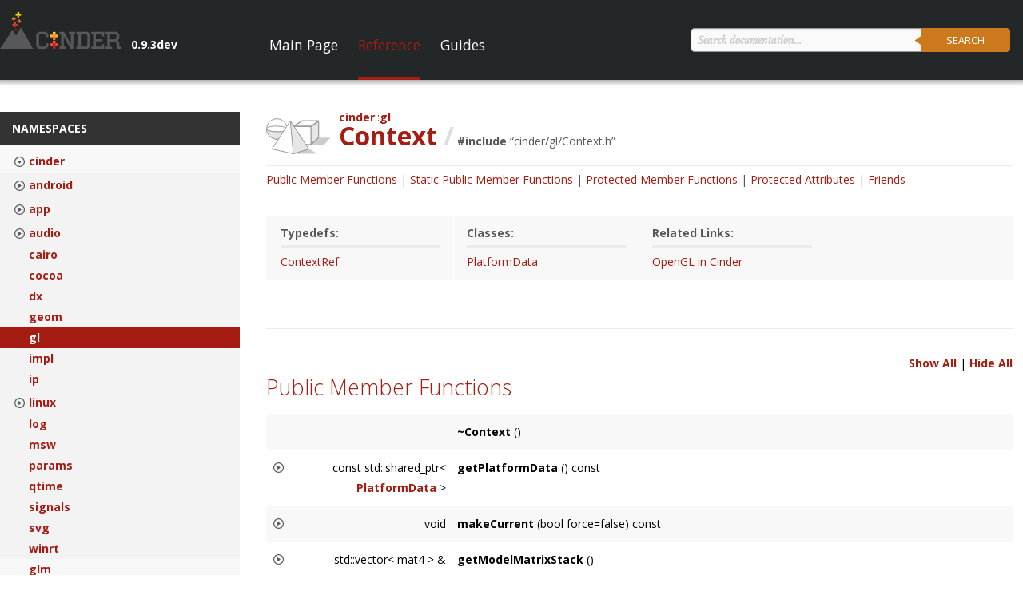

--- FILE ---
content_type: text/html
request_url: https://www.libcinder.org/docs/classcinder_1_1gl_1_1_context.html
body_size: 16995
content:
<!DOCTYPE html>

<html>
<head>
<!-- 
    Copyright (c) 2015, The Cinder Project, All rights reserved.
    Cinder v0.9.3dev
    Made with DoxyWizard v1.8.10
    Created on 2025-12-10
     -->
<meta charset="utf-8">
<meta content="IE=edge" http-equiv="X-UA-Compatible">
<meta content="width=device-width, initial-scale=1.0, maximum-scale=1.0, user-scalable=no" name="viewport">
<title>gl::Context</title> <!-- dynamic partial defined in python -->
<link href="_assets/css/foundation.css" rel="stylesheet">
<link href="_assets/css/prism.css" rel="stylesheet" type="text/css"/>
<link href="_assets/css/treeview.css" rel="stylesheet" type="text/css"/>
<link href="_assets/css/style.css" rel="stylesheet" type="text/css"/>
<script type="text/javascript">
        var fontLinks = ["<link href='http://fonts.googleapis.com/css?family=Open+Sans:400,300,600,700' rel='stylesheet' type='text/css'>",
                        "<link href='http://fonts.googleapis.com/css?family=Libre+Baskerville:400,400italic' rel='stylesheet' type='text/css'>",
                        "<link href='http://fonts.googleapis.com/css?family=Inconsolata' rel='stylesheet' type='text/css'>"]
        // get fonts for local file docs
        var headHTML = document.getElementsByTagName('head')[0].innerHTML;
        var prefix = ""
        if( window.location.origin == "file://") {
            prefix = "http:"
        }else{
            prefix = ""
        }

        for(var i=0; i < fontLinks.length; i++){
            var link = fontLinks[i].replace("http:", prefix);
            headHTML += link;
        }
        document.getElementsByTagName('head')[0].innerHTML = headHTML;
    </script>
<!-- Google Analytics -->
<script>
        (function(i,s,o,g,r,a,m){i['GoogleAnalyticsObject']=r;i[r]=i[r]||function(){
        (i[r].q=i[r].q||[]).push(arguments)},i[r].l=1*new Date();a=s.createElement(o),
        m=s.getElementsByTagName(o)[0];a.async=1;a.src=g;m.parentNode.insertBefore(a,m)
        })(window,document,'script','//www.google-analytics.com/analytics.js','ga');

        ga('create', 'UA-68329198-1', 'auto');
        ga('send', 'pageview');
    </script>
</link></meta></meta></meta></head>
<body class="classes language-cpp">
<!-- start offcanvas content for responsive sliding nav -->
<div class="off-canvas-wrap wrapper" data-offcanvas="">
<main class="inner-wrap">
<section class="main-section">
<!-- top section -->
<div id="top-primary">
<!-- main nav -->
<nav class="show-for-medium-up row" data-topbar="" id="main-nav" role="navigation">
<div class="branding columns medium-4 large-3 collapse">
<div class="navbar-header">
<a class="navbar-brand" href="index.html"></a><div class="cinder-version">0.9.3dev</div>
</div>
</div>
<div class="columns medium-8 large-9">
<div class="nav-section">
<!-- Right Nav Section -->
<div class="right" id="nav_search">
<div id="search">
<input autocomplete="off" id="search-input" placeholder="Search documentation..." type="text">
<button id="search-button">Search</button>
<div id="search-results">
<div id="search-results-namespace">
<h5>Namespaces</h5>
<ul></ul>
</div>
<div id="search-results-class">
<h5>Classes</h5>
<ul></ul>
</div>
<div id="search-results-module">
<h5>Modules</h5>
<ul></ul>
</div>
<div id="search-results-guide">
<h5>Guides</h5>
<ul></ul>
</div>
<div id="search-results-reference">
<h5>Reference</h5>
<ul></ul>
</div>
<div id="search-results-view-all"><a href="#">View All Results &raquo;</a></div>
</div>
</input></div>
</div>
<!-- Left Nav Section -->
<ul class="tablist nav">
<li class="" id="nav_home">
<a href="index.html">Main Page</a></li>
<li class=" active " id="nav_reference">
<a href="reference/index.html">Reference</a></li>
<li class="" id="nav_guides">
<a href="guides/index.html">Guides</a></li>
<!--<li id="nav_guides"    class="">
                                        <a href="#">Samples</a></li>-->
</ul>
</div>
</div>
</nav>
<!-- for any additional content you'd want to put up here -->
</div>
<!-- mobile nav -->
<nav class="tab-bar show-for-small">
<section class="left-small">
<a class="left-off-canvas-toggle menu-icon" href="#"><span></span></a>
</section>
<section class="middle tab-bar-section">
<h2 class="title">Cinder</h2>
</section>
</nav>
<aside class="left-off-canvas-menu">
<ul class="off-canvas-list">
<li><label>Cinder Documentation</label></li>
<li id="nav_home"><a href="index.html">Main Page</a></li>
<li id="nav_reference"><a href="reference/index.html">Reference</a></li>
<li id="nav_guides"><a href="guides/index.html">Guides</a></li>
<!--<li id="nav_samples"><a href="#">Samples</a></li>-->
</ul>
</aside>
<div id="main-content">
<div class="row content-row">
<!-- side nav -->
<div class="columns large-3" id="side-nav">
<section>
<label>Namespaces</label>
<ul class="css-treeview" id="namespace-nav"><li data-namespace="cinder"><input checked="true" id="item-0" type="checkbox"/><label for="item-0"><a href="namespacecinder.html" target="_self">cinder</a></label><ul><li data-namespace="cinder::android"><input id="item-0-0" type="checkbox"/><label for="item-0-0"><a href="namespacecinder_1_1android.html" target="_self">android</a></label><ul><li data-namespace="cinder::android::app"><a href="namespacecinder_1_1android_1_1app.html" target="_self">app</a></li><li data-namespace="cinder::android::fs"><a href="namespacecinder_1_1android_1_1fs.html" target="_self">fs</a></li><li data-namespace="cinder::android::hardware"><a href="namespacecinder_1_1android_1_1hardware.html" target="_self">hardware</a></li><li data-namespace="cinder::android::net"><a href="namespacecinder_1_1android_1_1net.html" target="_self">net</a></li><li data-namespace="cinder::android::video"><a href="namespacecinder_1_1android_1_1video.html" target="_self">video</a></li></ul></li><li data-namespace="cinder::app"><input id="item-0-1" type="checkbox"/><label for="item-0-1"><a href="namespacecinder_1_1app.html" target="_self">app</a></label><ul><li data-namespace="cinder::app::android"><a href="namespacecinder_1_1app_1_1android.html" target="_self">android</a></li></ul></li><li data-namespace="cinder::audio"><input id="item-0-2" type="checkbox"/><label for="item-0-2"><a href="namespacecinder_1_1audio.html" target="_self">audio</a></label><ul><li data-namespace="cinder::audio::android"><a href="namespacecinder_1_1audio_1_1android.html" target="_self">android</a></li><li data-namespace="cinder::audio::cocoa"><a href="namespacecinder_1_1audio_1_1cocoa.html" target="_self">cocoa</a></li><li data-namespace="cinder::audio::dsp"><a href="namespacecinder_1_1audio_1_1dsp.html" target="_self">dsp</a></li><li data-namespace="cinder::audio::linux"><a href="namespacecinder_1_1audio_1_1linux.html" target="_self">linux</a></li><li data-namespace="cinder::audio::msw"><a href="namespacecinder_1_1audio_1_1msw.html" target="_self">msw</a></li></ul></li><li data-namespace="cinder::cairo"><a href="namespacecinder_1_1cairo.html" target="_self">cairo</a></li><li data-namespace="cinder::cocoa"><a href="namespacecinder_1_1cocoa.html" target="_self">cocoa</a></li><li data-namespace="cinder::dx"><a href="namespacecinder_1_1dx.html" target="_self">dx</a></li><li data-namespace="cinder::geom"><a href="namespacecinder_1_1geom.html" target="_self">geom</a></li><li data-namespace="cinder::gl"><a href="namespacecinder_1_1gl.html" target="_self">gl</a></li><li data-namespace="cinder::impl"><a href="namespacecinder_1_1impl.html" target="_self">impl</a></li><li data-namespace="cinder::ip"><a href="namespacecinder_1_1ip.html" target="_self">ip</a></li><li data-namespace="cinder::linux"><input id="item-0-1-0" type="checkbox"/><label for="item-0-1-0"><a href="namespacecinder_1_1linux.html" target="_self">linux</a></label><ul><li data-namespace="cinder::linux::ftutil"><a href="namespacecinder_1_1linux_1_1ftutil.html" target="_self">ftutil</a></li></ul></li><li data-namespace="cinder::log"><a href="namespacecinder_1_1log.html" target="_self">log</a></li><li data-namespace="cinder::msw"><a href="namespacecinder_1_1msw.html" target="_self">msw</a></li><li data-namespace="cinder::params"><a href="namespacecinder_1_1params.html" target="_self">params</a></li><li data-namespace="cinder::qtime"><a href="namespacecinder_1_1qtime.html" target="_self">qtime</a></li><li data-namespace="cinder::signals"><a href="namespacecinder_1_1signals.html" target="_self">signals</a></li><li data-namespace="cinder::svg"><a href="namespacecinder_1_1svg.html" target="_self">svg</a></li><li data-namespace="cinder::winrt"><a href="namespacecinder_1_1winrt.html" target="_self">winrt</a></li></ul></li><li data-namespace="glm"><a href="namespaceglm.html" target="_self">glm</a></li></ul>
</section>
</div>
<!-- main content area -->
<div class="columns large-9">
<div id="container">
<!-- top content -->
<div class="top">
<div class="columns naming">
<!--<h1 id="page-title">

                        <strong>Context</strong> 
                        Class
                    </h1>-->
<img class="header-icon" src="_assets/images/icons/class_icon.svg">
<div class="ns">
<span class="link"><a href="namespacecinder.html">cinder</a></span><span class="link"><a href="namespacecinder_1_1gl.html">gl</a></span>
</div>
<h1>Context<span class="slash"> /</span></h1>
<div class="include">
<strong>#include</strong> &ldquo;<a href="http://github.com/cinder/Cinder/tree/master/include/cinder/gl/Context.h">cinder/gl/Context.h</a>&rdquo;
                    </div>
</img></div>
<!-- subnav -->
<div class="columns subnav">
<div id="sub-nav">
<ul>
<li><a href="#public-member-functions">Public Member Functions</a></li>
<li><a href="#public-static-functions">Static Public Member Functions</a></li>
<li><a href="#protected-functions">Protected Member Functions</a></li>
<li><a href="#protected-attrs">Protected Attributes</a></li>
<li><a href="#friends">Friends</a></li>
</ul>
</div> </div>
<!-- info links -->
<div class="row info-links">
<div class="columns side">
<div class="content">
<ul>
<label>Typedefs:</label>
<li><a href="namespacecinder_1_1gl.html#af6c7f2c1a275835c1be721c41bc36aba">ContextRef</a></li>
</ul>
</div>
</div>
<div class="columns side">
<div class="content">
<ul>
<label>Classes:</label>
<li><a href="structcinder_1_1gl_1_1_context_1_1_platform_data.html">PlatformData</a></li>
</ul>
</div>
</div>
<div class="columns side">
<div class="content">
<ul>
<label>Related Links:</label>
<li><a href="guides/opengl/index.html">OpenGL in Cinder</a></li>
</ul>
</div>
</div>
</div>
</div>
<!-- description and prefix content -->
<div class="content">
<div class="" id="description">
<div class="description content">
</div>

</div>
</div>
<hr/>
<!-- show/hide buttons -->
<div class="hide" id="show-hide">
<a class="show-all">Show All</a> | <a class="hide-all">Hide All</a>
</div>
<!-- contents -->
<div class="reference-lists">
<!-- public types -->
<!-- enumerations -->
<!-- public member functions -->
<a name="public-member-functions"></a>
<section>
<h2>Public Member Functions</h2>
<ul class="rows">
<li class="row functionDef ">
<a class="anchor" name="a5813713d9c05bc91bfdab41866c4464a"></a>
<div class="returnCol columns large-3">
<div class="type"><span class="type"></span></div>
</div>
<div class="definitionCol columns large-9">
<div class="definition"><strong>~Context</strong> ()</div>
</div>
</li> <li class="row functionDef expandable">
<a class="anchor" name="ab56360ed548f8a1f83c3941a4b5796aa"></a>
<div class="returnCol columns large-3">
<div class="type"><span class="type">const std::shared_ptr&lt; <a href="structcinder_1_1gl_1_1_context_1_1_platform_data.html" target="_self">PlatformData</a> &gt;</span></div>
</div>
<div class="definitionCol columns large-9">
<div class="definition"><strong>getPlatformData</strong> () const </div>
<div class="description content">
<div class="description content">
<p>
   Returns the platform-specific OpenGL
   <a href="classcinder_1_1gl_1_1_context.html" target="_self">
    Context
   </a>
   . CGLContextObj on Mac OS X, EAGLContext on iOS.
  </p>
</div>
</div>

</div>
</li> <li class="row functionDef expandable">
<a class="anchor" name="af4f6d56e17c8585c26068bf762ec9db6"></a>
<div class="returnCol columns large-3">
<div class="type"><span class="type">void</span></div>
</div>
<div class="definitionCol columns large-9">
<div class="definition"><strong>makeCurrent</strong> (bool force=false) const </div>
<div class="description content">
<div class="description content">
<p>
   Makes this the currently active OpenGL
   <a href="classcinder_1_1gl_1_1_context.html" target="_self">
    Context
   </a>
   . If
   <em>
    force
   </em>
   then the cached pointer to the current
   <a href="classcinder_1_1gl_1_1_context.html" target="_self">
    Context
   </a>
   is ignored.
  </p>
</div>
</div>

</div>
</li> <li class="row functionDef expandable">
<a class="anchor" name="a473de0c1d64b279e15f2b36b8cdda8f5"></a>
<div class="returnCol columns large-3">
<div class="type"><span class="type">std::vector&lt; mat4 &gt; &amp;</span></div>
</div>
<div class="definitionCol columns large-9">
<div class="definition"><strong>getModelMatrixStack</strong> ()</div>
<div class="description content">
<div class="description content">
<p>
   Returns a reference to the stack of Model matrices.
  </p>
</div>
</div>

</div>
</li> <li class="row functionDef expandable">
<a class="anchor" name="afce61956b0522cd3c77954b53529dc6c"></a>
<div class="returnCol columns large-3">
<div class="type"><span class="type">const std::vector&lt; mat4 &gt; &amp;</span></div>
</div>
<div class="definitionCol columns large-9">
<div class="definition"><strong>getModelMatrixStack</strong> () const </div>
<div class="description content">
<div class="description content">
<p>
   Returns a const reference to the stack of Model matrices.
  </p>
</div>
</div>

</div>
</li> <li class="row functionDef expandable">
<a class="anchor" name="a1f17052c67b48fac098b3df2f3c59622"></a>
<div class="returnCol columns large-3">
<div class="type"><span class="type">std::vector&lt; mat4 &gt; &amp;</span></div>
</div>
<div class="definitionCol columns large-9">
<div class="definition"><strong>getViewMatrixStack</strong> ()</div>
<div class="description content">
<div class="description content">
<p>
   Returns a reference to the stack of View matrices.
  </p>
</div>
</div>

</div>
</li> <li class="row functionDef expandable">
<a class="anchor" name="a4750ff216e36bb0012d3b95da2d1e6d2"></a>
<div class="returnCol columns large-3">
<div class="type"><span class="type">const std::vector&lt; mat4 &gt; &amp;</span></div>
</div>
<div class="definitionCol columns large-9">
<div class="definition"><strong>getViewMatrixStack</strong> () const </div>
<div class="description content">
<div class="description content">
<p>
   Returns a const reference to the stack of Model matrices.
  </p>
</div>
</div>

</div>
</li> <li class="row functionDef expandable">
<a class="anchor" name="aaccbf662df44d1981892e269dd68c237"></a>
<div class="returnCol columns large-3">
<div class="type"><span class="type">std::vector&lt; mat4 &gt; &amp;</span></div>
</div>
<div class="definitionCol columns large-9">
<div class="definition"><strong>getProjectionMatrixStack</strong> ()</div>
<div class="description content">
<div class="description content">
<p>
   Returns a reference to the stack of Projection matrices.
  </p>
</div>
</div>

</div>
</li> <li class="row functionDef expandable">
<a class="anchor" name="a1bae96697d75f95eb94b02559efb8771"></a>
<div class="returnCol columns large-3">
<div class="type"><span class="type">const std::vector&lt; mat4 &gt; &amp;</span></div>
</div>
<div class="definitionCol columns large-9">
<div class="definition"><strong>getProjectionMatrixStack</strong> () const </div>
<div class="description content">
<div class="description content">
<p>
   Returns a const reference to the stack of Projection matrices.
  </p>
</div>
</div>

</div>
</li> <li class="row functionDef expandable">
<a class="anchor" name="ac44d28b3f97b6001195d0340793355e4"></a>
<div class="returnCol columns large-3">
<div class="type"><span class="type">void</span></div>
</div>
<div class="definitionCol columns large-9">
<div class="definition"><strong>bindVao</strong> (Vao *vao)</div>
<div class="description content">
<div class="description content">
<p>
   Binds a VAO. Consider using a
   <a href="structcinder_1_1gl_1_1_scoped_vao.html" target="_self">
    ScopedVao
   </a>
   instead.
  </p>
</div>
</div>

</div>
</li> <li class="row functionDef expandable">
<a class="anchor" name="a60002611f6f30bb12a6a6b248b84d7db"></a>
<div class="returnCol columns large-3">
<div class="type"><span class="type">void</span></div>
</div>
<div class="definitionCol columns large-9">
<div class="definition"><strong>bindVao</strong> (VaoRef &amp;vao)</div>
<div class="description content">
<div class="description content">
<p>
   Binds a VAO. Consider using a
   <a href="structcinder_1_1gl_1_1_scoped_vao.html" target="_self">
    ScopedVao
   </a>
   instead.
  </p>
</div>
</div>

</div>
</li> <li class="row functionDef expandable">
<a class="anchor" name="a46b766916a525043832830f6eedc91f2"></a>
<div class="returnCol columns large-3">
<div class="type"><span class="type">void</span></div>
</div>
<div class="definitionCol columns large-9">
<div class="definition"><strong>pushVao</strong> (Vao *vao)</div>
<div class="description content">
<div class="description content">
<p>
   Pushes and binds the VAO
   <em>
    vao
   </em>
   .
  </p>
</div>
</div>

</div>
</li> <li class="row functionDef expandable">
<a class="anchor" name="afbdb2f72ee59951faff2044284e72db4"></a>
<div class="returnCol columns large-3">
<div class="type"><span class="type">void</span></div>
</div>
<div class="definitionCol columns large-9">
<div class="definition"><strong>pushVao</strong> (const VaoRef &amp;vao)</div>
<div class="description content">
<div class="description content">
<p>
   Pushes and binds the VAO
   <em>
    vao
   </em>
   .
  </p>
</div>
</div>

</div>
</li> <li class="row functionDef expandable">
<a class="anchor" name="a8b938d1bbb783fecc70d95cdf5ad6dc1"></a>
<div class="returnCol columns large-3">
<div class="type"><span class="type">void</span></div>
</div>
<div class="definitionCol columns large-9">
<div class="definition"><strong>pushVao</strong> ()</div>
<div class="description content">
<div class="description content">
<p>
   Duplicates and pushes the current VAO binding.
  </p>
</div>
</div>

</div>
</li> <li class="row functionDef expandable">
<a class="anchor" name="a81950a4a0e58dfefc5d5c838c27be75c"></a>
<div class="returnCol columns large-3">
<div class="type"><span class="type">void</span></div>
</div>
<div class="definitionCol columns large-9">
<div class="definition"><strong>popVao</strong> ()</div>
<div class="description content">
<div class="description content">
<p>
   Pops the current VAO binding.
  </p>
</div>
</div>

</div>
</li> <li class="row functionDef expandable">
<a class="anchor" name="a00a2b5ffcf6c86a54a1fa0ecf632d4c6"></a>
<div class="returnCol columns large-3">
<div class="type"><span class="type"><a href="classcinder_1_1gl_1_1_vao.html" target="_self">Vao</a> *</span></div>
</div>
<div class="definitionCol columns large-9">
<div class="definition"><strong>getVao</strong> ()</div>
<div class="description content">
<div class="description content">
<p>
   Returns the currently bound VAO.
  </p>
</div>
</div>

</div>
</li> <li class="row functionDef expandable">
<a class="anchor" name="addc033b92a6436804eb0fb78344c11f9"></a>
<div class="returnCol columns large-3">
<div class="type"><span class="type">void</span></div>
</div>
<div class="definitionCol columns large-9">
<div class="definition"><strong>restoreInvalidatedVao</strong> ()</div>
<div class="description content">
<div class="description content">
<p>
   Restores the VAO binding when code that is not caching aware has invalidated it. Not typically necessary.
  </p>
</div>
</div>

</div>
</li> <li class="row functionDef expandable">
<a class="anchor" name="ac80f47970174434d8bd8378a58a203f4"></a>
<div class="returnCol columns large-3">
<div class="type"><span class="type">void</span></div>
</div>
<div class="definitionCol columns large-9">
<div class="definition"><strong>vaoCreated</strong> (const Vao *vao)</div>
<div class="description content">
<div class="description content">
<p>
   Used by object tracking.
  </p>
</div>
</div>

</div>
</li> <li class="row functionDef expandable">
<a class="anchor" name="a8b37f0a454fb534e277bef73bcc7228f"></a>
<div class="returnCol columns large-3">
<div class="type"><span class="type">void</span></div>
</div>
<div class="definitionCol columns large-9">
<div class="definition"><strong>vaoDeleted</strong> (const Vao *vao)</div>
<div class="description content">
<div class="description content">
<p>
   Used by object tracking.
  </p>
</div>
</div>

</div>
</li> <li class="row functionDef expandable">
<a class="anchor" name="a404fdca2ca15979ec2a033ee76a75309"></a>
<div class="returnCol columns large-3">
<div class="type"><span class="type">void</span></div>
</div>
<div class="definitionCol columns large-9">
<div class="definition"><strong>viewport</strong> (const std::pair&lt; ivec2, ivec2 &gt; &amp;viewport)</div>
<div class="description content">
<div class="description content">
<p>
   Analogous to glViewport(). Sets the viewport based on a pair&lt;ivec2,ivec2&gt; representing the position of the lower-left corner and the size, respectively.
  </p>
</div>
</div>

</div>
</li> <li class="row functionDef expandable">
<a class="anchor" name="a79f739d848d8087758c598b7f72ca01e"></a>
<div class="returnCol columns large-3">
<div class="type"><span class="type">void</span></div>
</div>
<div class="definitionCol columns large-9">
<div class="definition"><strong>pushViewport</strong> (const std::pair&lt; ivec2, ivec2 &gt; &amp;viewport)</div>
<div class="description content">
<div class="description content">
<p>
   Pushes the viewport based on a pair&lt;ivec2,ivec2&gt; representing the position of the lower-left corner and the size, respectively.
  </p>
</div>
</div>

</div>
</li> <li class="row functionDef expandable">
<a class="anchor" name="a83afa0a6712c0971e86d432ff9f19e2a"></a>
<div class="returnCol columns large-3">
<div class="type"><span class="type">void</span></div>
</div>
<div class="definitionCol columns large-9">
<div class="definition"><strong>pushViewport</strong> ()</div>
<div class="description content">
<div class="description content">
<p>
   Duplicates and pushes the top of the Viewport stack.
  </p>
</div>
</div>

</div>
</li> <li class="row functionDef expandable">
<a class="anchor" name="af62e28095f41afc97949c72ca62fcdd0"></a>
<div class="returnCol columns large-3">
<div class="type"><span class="type">void</span></div>
</div>
<div class="definitionCol columns large-9">
<div class="definition"><strong>popViewport</strong> (bool forceRestore=false)</div>
<div class="description content">
<div class="description content">
<p>
   Pops the viewport. If
   <em>
    forceRestore
   </em>
   then redundancy checks are skipped and the hardware state is always set.
  </p>
</div>
</div>

</div>
</li> <li class="row functionDef expandable">
<a class="anchor" name="ada31e7eab02c6845021db701d0b7f7b4"></a>
<div class="returnCol columns large-3">
<div class="type"><span class="type">std::pair&lt; ivec2, ivec2 &gt;</span></div>
</div>
<div class="definitionCol columns large-9">
<div class="definition"><strong>getViewport</strong> ()</div>
<div class="description content">
<div class="description content">
<p>
   Returns a pair&lt;ivec2,ivec2&gt; representing the position of the lower-left corner and the size, respectively of the viewport.
  </p>
</div>
</div>

</div>
</li> <li class="row functionDef expandable">
<a class="anchor" name="acf212d7af34b73c0b58dd79c91a20b87"></a>
<div class="returnCol columns large-3">
<div class="type"><span class="type">void</span></div>
</div>
<div class="definitionCol columns large-9">
<div class="definition"><strong>setScissor</strong> (const std::pair&lt; ivec2, ivec2 &gt; &amp;scissor)</div>
<div class="description content">
<div class="description content">
<p>
   Sets the scissor box based on a pair&lt;ivec2,ivec2&gt; representing the position of the lower-left corner and the size, respectively.
  </p>
</div>
</div>

</div>
</li> <li class="row functionDef expandable">
<a class="anchor" name="a26b6330a36bbe4044db765588607adc7"></a>
<div class="returnCol columns large-3">
<div class="type"><span class="type">void</span></div>
</div>
<div class="definitionCol columns large-9">
<div class="definition"><strong>pushScissor</strong> (const std::pair&lt; ivec2, ivec2 &gt; &amp;scissor)</div>
<div class="description content">
<div class="description content">
<p>
   Pushes the scissor box based on a pair&lt;ivec2,ivec2&gt; representing the position of the lower-left corner and the size, respectively.
  </p>
</div>
</div>

</div>
</li> <li class="row functionDef expandable">
<a class="anchor" name="aa27bd8579b2e61872138d54b50c03642"></a>
<div class="returnCol columns large-3">
<div class="type"><span class="type">void</span></div>
</div>
<div class="definitionCol columns large-9">
<div class="definition"><strong>pushScissor</strong> ()</div>
<div class="description content">
<div class="description content">
<p>
   Duplicates and pushes the top of the Scissor box stack.
  </p>
</div>
</div>

</div>
</li> <li class="row functionDef expandable">
<a class="anchor" name="a638aa52cacb88ee8d4b4cc46734baec1"></a>
<div class="returnCol columns large-3">
<div class="type"><span class="type">void</span></div>
</div>
<div class="definitionCol columns large-9">
<div class="definition"><strong>popScissor</strong> (bool forceRestore=false)</div>
<div class="description content">
<div class="description content">
<p>
   Pushes the scissor box based on a pair&lt;ivec2,ivec2&gt; representing the position of the lower-left corner and the size, respectively. If
   <em>
    forceRestore
   </em>
   then redundancy checks are skipped and the hardware state is always set.
  </p>
</div>
</div>

</div>
</li> <li class="row functionDef expandable">
<a class="anchor" name="adf1a106e99db01e229c4718e0f3f9033"></a>
<div class="returnCol columns large-3">
<div class="type"><span class="type">std::pair&lt; ivec2, ivec2 &gt;</span></div>
</div>
<div class="definitionCol columns large-9">
<div class="definition"><strong>getScissor</strong> ()</div>
<div class="description content">
<div class="description content">
<p>
   Returns a pair&lt;ivec2,ivec2&gt; representing the position of the lower-left corner and the size, respectively of the scissor box.
  </p>
</div>
</div>

</div>
</li> <li class="row functionDef expandable">
<a class="anchor" name="a6984ef10261e906dbefc5ffcc744b4fc"></a>
<div class="returnCol columns large-3">
<div class="type"><span class="type">void</span></div>
</div>
<div class="definitionCol columns large-9">
<div class="definition"><strong>cullFace</strong> (GLenum face)</div>
<div class="description content">
<div class="description content">
<p>
   Analogous to glCullFace(
   <em>
    face
   </em>
   ). Valid arguments are
   <code>
    GL_FRONT
   </code>
   and
   <code>
    GL_BACK
   </code>
   .
  </p>
</div>
</div>

</div>
</li> <li class="row functionDef expandable">
<a class="anchor" name="a05fc6d43b3034394789a93c8d093f27c"></a>
<div class="returnCol columns large-3">
<div class="type"><span class="type">void</span></div>
</div>
<div class="definitionCol columns large-9">
<div class="definition"><strong>pushCullFace</strong> (GLenum face)</div>
<div class="description content">
<div class="description content">
<p>
   Pushes the cull face
   <em>
    face
   </em>
   . Valid arguments are
   <code>
    GL_FRONT
   </code>
   and
   <code>
    GL_BACK
   </code>
   .
  </p>
</div>
</div>

</div>
</li> <li class="row functionDef expandable">
<a class="anchor" name="a34f6b78fb87ad617e87930922c5b1fad"></a>
<div class="returnCol columns large-3">
<div class="type"><span class="type">void</span></div>
</div>
<div class="definitionCol columns large-9">
<div class="definition"><strong>pushCullFace</strong> ()</div>
<div class="description content">
<div class="description content">
<p>
   Duplicates and pushes the top of the Cull Face stack.
  </p>
</div>
</div>

</div>
</li> <li class="row functionDef expandable">
<a class="anchor" name="a0e3e0edd4b62fe7062e76baba0127d41"></a>
<div class="returnCol columns large-3">
<div class="type"><span class="type">void</span></div>
</div>
<div class="definitionCol columns large-9">
<div class="definition"><strong>popCullFace</strong> (bool forceRestore=false)</div>
<div class="description content">
<div class="description content">
<p>
   Pops the top of the Cull Face stack. If
   <em>
    forceRestore
   </em>
   then redundancy checks are skipped and the hardware state is always set.
  </p>
</div>
</div>

</div>
</li> <li class="row functionDef expandable">
<a class="anchor" name="a9dbc21c1fbd7211297f7814950c6501b"></a>
<div class="returnCol columns large-3">
<div class="type"><span class="type">GLenum</span></div>
</div>
<div class="definitionCol columns large-9">
<div class="definition"><strong>getCullFace</strong> ()</div>
<div class="description content">
<div class="description content">
<p>
   Returns a GLenum representing the current cull face. Either
   <code>
    GL_FRONT
   </code>
   or
   <code>
    GL_BACK
   </code>
   .
  </p>
</div>
</div>

</div>
</li> <li class="row functionDef expandable">
<a class="anchor" name="af98a215db2a1444bbcbc2c112ac39b85"></a>
<div class="returnCol columns large-3">
<div class="type"><span class="type">void</span></div>
</div>
<div class="definitionCol columns large-9">
<div class="definition"><strong>frontFace</strong> (GLenum mode)</div>
<div class="description content">
<div class="description content">
<p>
   Set the winding order defining front-facing polygons. Valid arguments are
   <code>
    GL_CW
   </code>
   and
   <code>
    GL_CCW
   </code>
   . Default is
   <code>
    GL_CCW
   </code>
   .
  </p>
</div>
</div>

</div>
</li> <li class="row functionDef expandable">
<a class="anchor" name="a184386cff04b2e5cfb81513029154602"></a>
<div class="returnCol columns large-3">
<div class="type"><span class="type">void</span></div>
</div>
<div class="definitionCol columns large-9">
<div class="definition"><strong>pushFrontFace</strong> (GLenum mode)</div>
<div class="description content">
<div class="description content">
<p>
   Push the winding order defining front-facing polygons. Valid arguments are
   <code>
    GL_CW
   </code>
   and
   <code>
    GL_CCW
   </code>
   . Default is
   <code>
    GL_CCW
   </code>
   .
  </p>
</div>
</div>

</div>
</li> <li class="row functionDef expandable">
<a class="anchor" name="aa6c38f3484f23db37bec9ae88025609c"></a>
<div class="returnCol columns large-3">
<div class="type"><span class="type">void</span></div>
</div>
<div class="definitionCol columns large-9">
<div class="definition"><strong>pushFrontFace</strong> ()</div>
<div class="description content">
<div class="description content">
<p>
   Push the winding order defining front-facing polygons.
  </p>
</div>
</div>

</div>
</li> <li class="row functionDef expandable">
<a class="anchor" name="ac2a760db2b20796187c87a63c02a1e91"></a>
<div class="returnCol columns large-3">
<div class="type"><span class="type">void</span></div>
</div>
<div class="definitionCol columns large-9">
<div class="definition"><strong>popFrontFace</strong> (bool forceRestore=false)</div>
<div class="description content">
<div class="description content">
<p>
   Pops the winding order defining front-facing polygons. If
   <em>
    forceRestore
   </em>
   then redundancy checks are skipped and the hardware state is always set.
  </p>
</div>
</div>

</div>
</li> <li class="row functionDef expandable">
<a class="anchor" name="ac046be601ce3fa809b50ceddd74b2ddc"></a>
<div class="returnCol columns large-3">
<div class="type"><span class="type">GLenum</span></div>
</div>
<div class="definitionCol columns large-9">
<div class="definition"><strong>getFrontFace</strong> ()</div>
<div class="description content">
<div class="description content">
<p>
   Returns the winding order defining front-facing polygons, either
   <code>
    GL_CW
   </code>
   or
   <code>
    GL_CCW
   </code>
   (the default).
  </p>
</div>
</div>

</div>
</li> <li class="row functionDef expandable">
<a class="anchor" name="a8bec4418a2c950ec02f62514e7b8d369"></a>
<div class="returnCol columns large-3">
<div class="type"><span class="type">void</span></div>
</div>
<div class="definitionCol columns large-9">
<div class="definition"><strong>logicOp</strong> (GLenum mode)</div>
<div class="description content">
<div class="description content">
<p>
   Analogous to glLogicOp(
   <em>
    mode
   </em>
   ). Valid arguments are
   <code>
    GL_CLEAR
   </code>
   ,
   <code>
    GL_SET
   </code>
   ,
   <code>
    GL_COPY
   </code>
   ,
   <code>
    GL_COPY_INVERTED
   </code>
   ,
   <code>
    GL_NOOP
   </code>
   ,
   <code>
    GL_INVERT
   </code>
   ,
   <code>
    GL_AND
   </code>
   ,
   <code>
    GL_NAND
   </code>
   ,
   <code>
    GL_OR
   </code>
   ,
   <code>
    GL_NOR
   </code>
   ,
   <code>
    GL_XOR
   </code>
   ,
   <code>
    GL_EQUIV
   </code>
   ,
   <code>
    GL_AND_REVERSE
   </code>
   ,
   <code>
    GL_AND_INVERTED
   </code>
   ,
   <code>
    GL_OR_REVERSE
   </code>
   , or
   <code>
    GL_OR_INVERTED
   </code>
   .
  </p>
</div>
</div>

</div>
</li> <li class="row functionDef expandable">
<a class="anchor" name="a42eb55457ab2d187f02ff13fae799b97"></a>
<div class="returnCol columns large-3">
<div class="type"><span class="type">void</span></div>
</div>
<div class="definitionCol columns large-9">
<div class="definition"><strong>pushLogicOp</strong> (GLenum mode)</div>
<div class="description content">
<div class="description content">
<p>
   Pushes the logical operation
   <em>
    mode
   </em>
   . Valid arguments are
   <code>
    GL_CLEAR
   </code>
   ,
   <code>
    GL_SET
   </code>
   ,
   <code>
    GL_COPY
   </code>
   ,
   <code>
    GL_COPY_INVERTED
   </code>
   ,
   <code>
    GL_NOOP
   </code>
   ,
   <code>
    GL_INVERT
   </code>
   ,
   <code>
    GL_AND
   </code>
   ,
   <code>
    GL_NAND
   </code>
   ,
   <code>
    GL_OR
   </code>
   ,
   <code>
    GL_NOR
   </code>
   ,
   <code>
    GL_XOR
   </code>
   ,
   <code>
    GL_EQUIV
   </code>
   ,
   <code>
    GL_AND_REVERSE
   </code>
   ,
   <code>
    GL_AND_INVERTED
   </code>
   ,
   <code>
    GL_OR_REVERSE
   </code>
   , or
   <code>
    GL_OR_INVERTED
   </code>
   .
  </p>
</div>
</div>

</div>
</li> <li class="row functionDef expandable">
<a class="anchor" name="abfe84a655cf1f8264a1c8eb25a36914e"></a>
<div class="returnCol columns large-3">
<div class="type"><span class="type">void</span></div>
</div>
<div class="definitionCol columns large-9">
<div class="definition"><strong>popLogicOp</strong> (bool forceRestore=false)</div>
<div class="description content">
<div class="description content">
<p>
   Pops the top of the Logic Op stack. If
   <em>
    forceRestore
   </em>
   then redundancy checks are skipped and the hardware state is always set.
  </p>
</div>
</div>

</div>
</li> <li class="row functionDef expandable">
<a class="anchor" name="aa2495bb7a14d389d6b29cd8e29158403"></a>
<div class="returnCol columns large-3">
<div class="type"><span class="type">GLenum</span></div>
</div>
<div class="definitionCol columns large-9">
<div class="definition"><strong>getLogicOp</strong> ()</div>
<div class="description content">
<div class="description content">
<p>
   Returns a GLenum representing the current logical operation.
  </p>
</div>
</div>

</div>
</li> <li class="row functionDef expandable">
<a class="anchor" name="a7b0fc3d604a1f258eea5482897ad3d83"></a>
<div class="returnCol columns large-3">
<div class="type"><span class="type">void</span></div>
</div>
<div class="definitionCol columns large-9">
<div class="definition"><strong>bindBuffer</strong> (GLenum target, GLuint id)</div>
<div class="description content">
<div class="description content">
<p>
   Analogous to glBindBuffer(
   <em>
    target
   </em>
   ,
   <em>
    id
   </em>
   )
  </p>
</div>
</div>

</div>
</li> <li class="row functionDef expandable">
<a class="anchor" name="ad109abf83d08ce811020e5aefa49f415"></a>
<div class="returnCol columns large-3">
<div class="type"><span class="type">void</span></div>
</div>
<div class="definitionCol columns large-9">
<div class="definition"><strong>pushBufferBinding</strong> (GLenum target, GLuint id)</div>
<div class="description content">
<div class="description content">
<p>
   Pushes and binds buffer object
   <em>
    id
   </em>
   for the target
   <em>
    target
   </em>
   .
  </p>
</div>
</div>

</div>
</li> <li class="row functionDef expandable">
<a class="anchor" name="ad7e41a3f87d7e7a668ca4e6b00cb1d96"></a>
<div class="returnCol columns large-3">
<div class="type"><span class="type">void</span></div>
</div>
<div class="definitionCol columns large-9">
<div class="definition"><strong>pushBufferBinding</strong> (GLenum target)</div>
<div class="description content">
<div class="description content">
<p>
   Duplicates and pushes the buffer binding for the target
   <em>
    target
   </em>
   .
  </p>
</div>
</div>

</div>
</li> <li class="row functionDef expandable">
<a class="anchor" name="aee08cf6c1acf462c02191cc4f0bfd121"></a>
<div class="returnCol columns large-3">
<div class="type"><span class="type">void</span></div>
</div>
<div class="definitionCol columns large-9">
<div class="definition"><strong>popBufferBinding</strong> (GLenum target)</div>
<div class="description content">
<div class="description content">
<p>
   Pops the buffer binding for the target
   <em>
    target
   </em>
   .
  </p>
</div>
</div>

</div>
</li> <li class="row functionDef expandable">
<a class="anchor" name="a0022abc4eccadaa25ad0782d61cb697c"></a>
<div class="returnCol columns large-3">
<div class="type"><span class="type">GLuint</span></div>
</div>
<div class="definitionCol columns large-9">
<div class="definition"><strong>getBufferBinding</strong> (GLenum target)</div>
<div class="description content">
<div class="description content">
<p>
   Returns the current object binding for
   <em>
    target
   </em>
   . If not cached, queries the GL for the current value (and caches it).
  </p>
</div>
</div>

</div>
</li> <li class="row functionDef expandable">
<a class="anchor" name="ac156fa730eeadeb75ad77ab76ee8485b"></a>
<div class="returnCol columns large-3">
<div class="type"><span class="type">void</span></div>
</div>
<div class="definitionCol columns large-9">
<div class="definition"><strong>reflectBufferBinding</strong> (GLenum target, GLuint id)</div>
<div class="description content">
<div class="description content">
<p>
   Updates the binding stack without rebinding. Not generally necessary to call directly.
  </p>
</div>
</div>

</div>
</li> <li class="row functionDef expandable">
<a class="anchor" name="a95ba18e48431a1beb5b37ba2cc96f4fa"></a>
<div class="returnCol columns large-3">
<div class="type"><span class="type">void</span></div>
</div>
<div class="definitionCol columns large-9">
<div class="definition"><strong>bufferCreated</strong> (const BufferObj *buffer)</div>
<div class="description content">
<div class="description content">
<p>
   Used by object tracking.
  </p>
</div>
</div>

</div>
</li> <li class="row functionDef expandable">
<a class="anchor" name="aaac5133d11d66613a780bed9d4e12c63"></a>
<div class="returnCol columns large-3">
<div class="type"><span class="type">void</span></div>
</div>
<div class="definitionCol columns large-9">
<div class="definition"><strong>bufferDeleted</strong> (const BufferObj *buffer)</div>
<div class="description content">
<div class="description content">
<p>
   No-op if
   <a href="classcinder_1_1gl_1_1_buffer_obj.html" target="_self">
    BufferObj
   </a>
   wasn't bound, otherwise reflects the binding as 0 (in accordance with what GL has done automatically). Also used by object tracking.
  </p>
</div>
</div>

</div>
</li> <li class="row functionDef expandable">
<a class="anchor" name="a7aaf13011f3306385a5c75653d48954b"></a>
<div class="returnCol columns large-3">
<div class="type"><span class="type">void</span></div>
</div>
<div class="definitionCol columns large-9">
<div class="definition"><strong>invalidateBufferBindingCache</strong> (GLenum target)</div>
<div class="description content">
<div class="description content">
<p>
   Marks the cache of
   <em>
    target's
   </em>
   buffer binding as invalid. Typically called when a VAO is unbound, against GL_ELEMENT_ARRAY_BUFFER.
  </p>
</div>
</div>

</div>
</li> <li class="row functionDef expandable">
<a class="anchor" name="a2f86ba89a74dd2cb85baa663679bd58d"></a>
<div class="returnCol columns large-3">
<div class="type"><span class="type">void</span></div>
</div>
<div class="definitionCol columns large-9">
<div class="definition"><strong>restoreInvalidatedBufferBinding</strong> (GLenum target)</div>
<div class="description content">
<div class="description content">
<p>
   Restores a buffer binding when code that is not caching aware has invalidated it. Not typically necessary.
  </p>
</div>
</div>

</div>
</li> <li class="row functionDef expandable">
<a class="anchor" name="a4f0bc163c3638b5059b25e9e11c74c87"></a>
<div class="returnCol columns large-3">
<div class="type"><span class="type">void</span></div>
</div>
<div class="definitionCol columns large-9">
<div class="definition"><strong>bindRenderbuffer</strong> (GLenum target, GLuint id)</div>
<div class="description content">
<div class="description content">
<p>
   Analogous to glBindRenderbuffer(
   <em>
    target
   </em>
   ,
   <em>
    id
   </em>
   )
  </p>
</div>
</div>

</div>
</li> <li class="row functionDef expandable">
<a class="anchor" name="a6143bd6ecdd65e8b84466b79d1fa3cc5"></a>
<div class="returnCol columns large-3">
<div class="type"><span class="type">void</span></div>
</div>
<div class="definitionCol columns large-9">
<div class="definition"><strong>pushRenderbufferBinding</strong> (GLenum target, GLuint id)</div>
<div class="description content">
<div class="description content">
<p>
   Pushes and binds renderbuffer object
   <em>
    id
   </em>
   for the target
   <em>
    target
   </em>
   .
  </p>
</div>
</div>

</div>
</li> <li class="row functionDef expandable">
<a class="anchor" name="a1b0e3db3dc6acdeef0d62c9c8a9125e7"></a>
<div class="returnCol columns large-3">
<div class="type"><span class="type">void</span></div>
</div>
<div class="definitionCol columns large-9">
<div class="definition"><strong>pushRenderbufferBinding</strong> (GLenum target)</div>
<div class="description content">
<div class="description content">
<p>
   Duplicates and pushes the renderbuffer binding for the target
   <em>
    target
   </em>
   .
  </p>
</div>
</div>

</div>
</li> <li class="row functionDef expandable">
<a class="anchor" name="a6b67f15361b18f1430b87dae85aa8036"></a>
<div class="returnCol columns large-3">
<div class="type"><span class="type">void</span></div>
</div>
<div class="definitionCol columns large-9">
<div class="definition"><strong>popRenderbufferBinding</strong> (GLenum target)</div>
<div class="description content">
<div class="description content">
<p>
   Pops the renderbuffer binding for the target
   <em>
    target
   </em>
   .
  </p>
</div>
</div>

</div>
</li> <li class="row functionDef expandable">
<a class="anchor" name="adca5c7b2f82799f97ea32c8ec99d1a63"></a>
<div class="returnCol columns large-3">
<div class="type"><span class="type">GLuint</span></div>
</div>
<div class="definitionCol columns large-9">
<div class="definition"><strong>getRenderbufferBinding</strong> (GLenum target)</div>
<div class="description content">
<div class="description content">
<p>
   Returns the current renderbuffer binding for
   <em>
    target
   </em>
   . If not cached, queries the GL for the current value (and caches it).
  </p>
</div>
</div>

</div>
</li> <li class="row functionDef expandable">
<a class="anchor" name="afc58909660d4b298e1fc8ea734b6267d"></a>
<div class="returnCol columns large-3">
<div class="type"><span class="type">void</span></div>
</div>
<div class="definitionCol columns large-9">
<div class="definition"><strong>renderbufferDeleted</strong> (const Renderbuffer *buffer)</div>
<div class="description content">
<div class="description content">
<p>
   No-op if
   <a href="classcinder_1_1gl_1_1_renderbuffer.html" target="_self">
    Renderbuffer
   </a>
   wasn't bound, otherwise reflects the binding as 0 (in accordance with what GL has done automatically).
  </p>
</div>
</div>

</div>
</li> <li class="row functionDef expandable">
<a class="anchor" name="a750b8a92a685b5e56214c482aec8b7b4"></a>
<div class="returnCol columns large-3">
<div class="type"><span class="type">void</span></div>
</div>
<div class="definitionCol columns large-9">
<div class="definition"><strong>bindGlslProg</strong> (const GlslProg *prog)</div>
<div class="description content">
<div class="description content">
<p>
   Binds GLSL program
   <em>
    prog
   </em>
   . Analogous to glUseProgram()
  </p>
</div>
</div>

</div>
</li> <li class="row functionDef ">
<a class="anchor" name="a78b5d9909740b1c9abe978f7a729e926"></a>
<div class="returnCol columns large-3">
<div class="type"><span class="type">void</span></div>
</div>
<div class="definitionCol columns large-9">
<div class="definition"><strong>bindGlslProg</strong> (GlslProgRef &amp;prog)</div>
</div>
</li> <li class="row functionDef expandable">
<a class="anchor" name="a1f72869e34cc5d4afd34a5fffff0221f"></a>
<div class="returnCol columns large-3">
<div class="type"><span class="type">void</span></div>
</div>
<div class="definitionCol columns large-9">
<div class="definition"><strong>pushGlslProg</strong> (const GlslProg *prog)</div>
<div class="description content">
<div class="description content">
<p>
   Pushes and binds GLSL program
   <em>
    prog
   </em>
   .
  </p>
</div>
</div>

</div>
</li> <li class="row functionDef ">
<a class="anchor" name="aee9af1c108c795bdf7fa866778dd00c1"></a>
<div class="returnCol columns large-3">
<div class="type"><span class="type">void</span></div>
</div>
<div class="definitionCol columns large-9">
<div class="definition"><strong>pushGlslProg</strong> (GlslProgRef &amp;prog)</div>
</div>
</li> <li class="row functionDef expandable">
<a class="anchor" name="aa4c620d49cf6c18d4406c6e97ae2c14e"></a>
<div class="returnCol columns large-3">
<div class="type"><span class="type">void</span></div>
</div>
<div class="definitionCol columns large-9">
<div class="definition"><strong>pushGlslProg</strong> ()</div>
<div class="description content">
<div class="description content">
<p>
   Duplicates and pushes the top of the
   <a href="classcinder_1_1gl_1_1_glsl_prog.html" target="_self">
    GlslProg
   </a>
   stack.
  </p>
</div>
</div>

</div>
</li> <li class="row functionDef expandable">
<a class="anchor" name="a23b65aa93fb088323e9e05777dc721ea"></a>
<div class="returnCol columns large-3">
<div class="type"><span class="type">void</span></div>
</div>
<div class="definitionCol columns large-9">
<div class="definition"><strong>popGlslProg</strong> (bool forceRestore=false)</div>
<div class="description content">
<div class="description content">
<p>
   Pops the
   <a href="classcinder_1_1gl_1_1_glsl_prog.html" target="_self">
    GlslProg
   </a>
   stack. If
   <em>
    forceRestore
   </em>
   then redundancy checks are skipped and the hardware state is always set.
  </p>
</div>
</div>

</div>
</li> <li class="row functionDef expandable">
<a class="anchor" name="ade966c8200a2699fec1db9b5e54c406c"></a>
<div class="returnCol columns large-3">
<div class="type"><span class="type">const <a href="classcinder_1_1gl_1_1_glsl_prog.html" target="_self">GlslProg</a> *</span></div>
</div>
<div class="definitionCol columns large-9">
<div class="definition"><strong>getGlslProg</strong> ()</div>
<div class="description content">
<div class="description content">
<p>
   Returns the currently bound
   <a href="classcinder_1_1gl_1_1_glsl_prog.html" target="_self">
    GlslProg
   </a>
   .
  </p>
</div>
</div>

</div>
</li> <li class="row functionDef expandable">
<a class="anchor" name="a1c0ff1d497ac9240a75395ba8bddef91"></a>
<div class="returnCol columns large-3">
<div class="type"><span class="type">void</span></div>
</div>
<div class="definitionCol columns large-9">
<div class="definition"><strong>glslProgCreated</strong> (const GlslProg *glslProg)</div>
<div class="description content">
<div class="description content">
<p>
   Used by object tracking.
  </p>
</div>
</div>

</div>
</li> <li class="row functionDef expandable">
<a class="anchor" name="a22a24cf365948985f175df714895c524"></a>
<div class="returnCol columns large-3">
<div class="type"><span class="type">void</span></div>
</div>
<div class="definitionCol columns large-9">
<div class="definition"><strong>glslProgDeleted</strong> (const GlslProg *glslProg)</div>
<div class="description content">
<div class="description content">
<p>
   Used by object tracking.
  </p>
</div>
</div>

</div>
</li> <li class="row functionDef expandable">
<a class="anchor" name="ad6f8677830f78d87dc53adfcb9610bbd"></a>
<div class="returnCol columns large-3">
<div class="type"><span class="type">void</span></div>
</div>
<div class="definitionCol columns large-9">
<div class="definition"><strong>bindBufferBase</strong> (GLenum target, GLuint index, const BufferObjRef &amp;buffer)</div>
<div class="description content">
<div class="description content">
<p>
   Binds
   <em>
    ref
   </em>
   to the specific
   <em>
    index
   </em>
   within
   <em>
    target
   </em>
   . Analogous to glBindBufferBase()
  </p>
</div>
</div>

</div>
</li> <li class="row functionDef expandable">
<a class="anchor" name="ac374ad2c30a1a75fc5efacf7cc98a4fb"></a>
<div class="returnCol columns large-3">
<div class="type"><span class="type">void</span></div>
</div>
<div class="definitionCol columns large-9">
<div class="definition"><strong>bindBufferBase</strong> (GLenum target, GLuint index, GLuint id)</div>
<div class="description content">
<div class="description content">
<p>
   Binds
   <em>
    ref
   </em>
   to the specific
   <em>
    index
   </em>
   within
   <em>
    target
   </em>
   . Analogous to glBindBufferBase()
  </p>
</div>
</div>

</div>
</li> <li class="row functionDef expandable">
<a class="anchor" name="a274f6b96143c8bed37eed36a01deb48b"></a>
<div class="returnCol columns large-3">
<div class="type"><span class="type">void</span></div>
</div>
<div class="definitionCol columns large-9">
<div class="definition"><strong>bindBufferRange</strong> (GLenum target, GLuint index, const BufferObjRef &amp;buffer, GLintptr offset, GLsizeiptr size)</div>
<div class="description content">
<div class="description content">
<p>
   Analogous to glBindBufferRange()
  </p>
</div>
</div>

</div>
</li> <li class="row functionDef expandable">
<a class="anchor" name="a5fa61a1c1659194d8723b99eef641f9a"></a>
<div class="returnCol columns large-3">
<div class="type"><span class="type">void</span></div>
</div>
<div class="definitionCol columns large-9">
<div class="definition"><strong>bindTexture</strong> (GLenum target, GLuint textureId)</div>
<div class="description content">
<div class="description content">
<p>
   Analogous to glBindTexture(
   <em>
    target
   </em>
   ,
   <em>
    textureId
   </em>
   ) for the active texture unit.
  </p>
</div>
</div>

</div>
</li> <li class="row functionDef expandable">
<a class="anchor" name="a00d31fa601a19c3684c21027eb1f8bfa"></a>
<div class="returnCol columns large-3">
<div class="type"><span class="type">void</span></div>
</div>
<div class="definitionCol columns large-9">
<div class="definition"><strong>bindTexture</strong> (GLenum target, GLuint textureId, uint8_t textureUnit)</div>
<div class="description content">
<div class="description content">
<p>
   Analogous to glBindTexture(
   <em>
    target
   </em>
   ,
   <em>
    textureId
   </em>
   ) for texture unit
   <em>
    textureUnit
   </em>
   .
  </p>
</div>
</div>

</div>
</li> <li class="row functionDef expandable">
<a class="anchor" name="a718fda70a7909140a254d359748e6248"></a>
<div class="returnCol columns large-3">
<div class="type"><span class="type">void</span></div>
</div>
<div class="definitionCol columns large-9">
<div class="definition"><strong>pushTextureBinding</strong> (GLenum target, uint8_t textureUnit)</div>
<div class="description content">
<div class="description content">
<p>
   Duplicates and pushes the binding for the target
   <em>
    target
   </em>
   for texture unit
   <em>
    textureUnit
   </em>
   .
  </p>
</div>
</div>

</div>
</li> <li class="row functionDef expandable">
<a class="anchor" name="a2c7d2bbe961a70559125aa6a87272a77"></a>
<div class="returnCol columns large-3">
<div class="type"><span class="type">void</span></div>
</div>
<div class="definitionCol columns large-9">
<div class="definition"><strong>pushTextureBinding</strong> (GLenum target, GLuint textureId, uint8_t textureUnit)</div>
<div class="description content">
<div class="description content">
<p>
   Pushes and binds
   <em>
    textureId
   </em>
   for the target
   <em>
    target
   </em>
   for texture unit
   <em>
    textureUnit
   </em>
   .
  </p>
</div>
</div>

</div>
</li> <li class="row functionDef expandable">
<a class="anchor" name="a03d0cd363e5070dc82601abfd8b7baf3"></a>
<div class="returnCol columns large-3">
<div class="type"><span class="type">void</span></div>
</div>
<div class="definitionCol columns large-9">
<div class="definition"><strong>popTextureBinding</strong> (GLenum target, uint8_t textureUnit, bool forceRestore=false)</div>
<div class="description content">
<div class="description content">
<p>
   Pops the texture binding for the target
   <em>
    target
   </em>
   for texture unit
   <em>
    textureUnit
   </em>
   . If
   <em>
    forceRestore
   </em>
   then redundancy checks are skipped and the hardware state is always set.
  </p>
</div>
</div>

</div>
</li> <li class="row functionDef expandable">
<a class="anchor" name="ae1e3974b12b64882adfe61481ad9ea9d"></a>
<div class="returnCol columns large-3">
<div class="type"><span class="type">GLuint</span></div>
</div>
<div class="definitionCol columns large-9">
<div class="definition"><strong>getTextureBinding</strong> (GLenum target)</div>
<div class="description content">
<div class="description content">
<p>
   Returns the current texture binding for
   <em>
    target
   </em>
   for the active texture unit. If not cached, queries the GL for the current value (and caches it).
  </p>
</div>
</div>

</div>
</li> <li class="row functionDef expandable">
<a class="anchor" name="aa1decb3d456524b2e6a806187cc0a9fc"></a>
<div class="returnCol columns large-3">
<div class="type"><span class="type">GLuint</span></div>
</div>
<div class="definitionCol columns large-9">
<div class="definition"><strong>getTextureBinding</strong> (GLenum target, uint8_t textureUnit)</div>
<div class="description content">
<div class="description content">
<p>
   Returns the current texture binding for
   <em>
    target
   </em>
   for texture unit
   <em>
    textureUnit
   </em>
   . If not cached, queries the GL for the current value (and caches it).
  </p>
</div>
</div>

</div>
</li> <li class="row functionDef expandable">
<a class="anchor" name="abe2f1eaf7c3d2238c14690007a95e08e"></a>
<div class="returnCol columns large-3">
<div class="type"><span class="type">void</span></div>
</div>
<div class="definitionCol columns large-9">
<div class="definition"><strong>textureCreated</strong> (const TextureBase *texture)</div>
<div class="description content">
<div class="description content">
<p>
   Used by object tracking.
  </p>
</div>
</div>

</div>
</li> <li class="row functionDef expandable">
<a class="anchor" name="abe17b02eee6b995d4b8cbd89338721ca"></a>
<div class="returnCol columns large-3">
<div class="type"><span class="type">void</span></div>
</div>
<div class="definitionCol columns large-9">
<div class="definition"><strong>textureDeleted</strong> (const TextureBase *texture)</div>
<div class="description content">
<div class="description content">
<p>
   No-op if texture wasn't bound, otherwise reflects the texture unit's binding as 0 (in accordance with what GL has done automatically). Also used by object tracking.
  </p>
</div>
</div>

</div>
</li> <li class="row functionDef expandable">
<a class="anchor" name="af6fd49ec09366830ab1d314788d26c20"></a>
<div class="returnCol columns large-3">
<div class="type"><span class="type">void</span></div>
</div>
<div class="definitionCol columns large-9">
<div class="definition"><strong>setActiveTexture</strong> (uint8_t textureUnit)</div>
<div class="description content">
<div class="description content">
<p>
   Sets the active texture unit; expects values relative to
   <code>
    0
   </code>
   ,
   <em>
    not
   </em>
   GL_TEXTURE0.
  </p>
</div>
</div>

</div>
</li> <li class="row functionDef expandable">
<a class="anchor" name="a765c209b0a273bfdb181d45b555f0fd4"></a>
<div class="returnCol columns large-3">
<div class="type"><span class="type">void</span></div>
</div>
<div class="definitionCol columns large-9">
<div class="definition"><strong>pushActiveTexture</strong> (uint8_t textureUnit)</div>
<div class="description content">
<div class="description content">
<p>
   Pushes and sets the active texture unit; expects values relative to
   <code>
    0
   </code>
   ,
   <em>
    not
   </em>
   GL_TEXTURE0.
  </p>
</div>
</div>

</div>
</li> <li class="row functionDef expandable">
<a class="anchor" name="a512e2b5a8feb579a579bba735f53fcbd"></a>
<div class="returnCol columns large-3">
<div class="type"><span class="type">void</span></div>
</div>
<div class="definitionCol columns large-9">
<div class="definition"><strong>pushActiveTexture</strong> ()</div>
<div class="description content">
<div class="description content">
<p>
   Duplicates and pushes the active texture unit.
  </p>
</div>
</div>

</div>
</li> <li class="row functionDef expandable">
<a class="anchor" name="ae47d4e14465de64c9d0e39332ee376c6"></a>
<div class="returnCol columns large-3">
<div class="type"><span class="type">void</span></div>
</div>
<div class="definitionCol columns large-9">
<div class="definition"><strong>popActiveTexture</strong> (bool forceRestore=false)</div>
<div class="description content">
<div class="description content">
<p>
   Sets the active texture unit; expects values relative to
   <code>
    0
   </code>
   ,
   <em>
    not
   </em>
   GL_TEXTURE0. If
   <em>
    forceRestore
   </em>
   then redundancy checks are skipped and the hardware state is always set.
  </p>
<p>
   Sets the active texture unit; expects values relative to
   <code>
    0
   </code>
   ,
   <em>
    not
   </em>
   GL_TEXTURE0.
  </p>
</div>
</div>

</div>
</li> <li class="row functionDef expandable">
<a class="anchor" name="a61b7809456556ac51c54c2465374c404"></a>
<div class="returnCol columns large-3">
<div class="type"><span class="type">uint8_t</span></div>
</div>
<div class="definitionCol columns large-9">
<div class="definition"><strong>getActiveTexture</strong> ()</div>
<div class="description content">
<div class="description content">
<p>
   Returns the active texture unit with values relative to
   <code>
    0
   </code>
   ,
   <em>
    not
   </em>
   GL_TEXTURE0.
  </p>
</div>
</div>

</div>
</li> <li class="row functionDef expandable">
<a class="anchor" name="ad79d2451cd5ab265606d9aca53b66514"></a>
<div class="returnCol columns large-3">
<div class="type"><span class="type">void</span></div>
</div>
<div class="definitionCol columns large-9">
<div class="definition"><strong>bindFramebuffer</strong> (const FboRef &amp;fbo, GLenum target=GL_FRAMEBUFFER)</div>
<div class="description content">
<div class="description content">
<p>
   Analogous to glBindFramebuffer()
  </p>
</div>
</div>

</div>
</li> <li class="row functionDef expandable">
<a class="anchor" name="a84a7a91c34f50b50b60a00f52e5e2c91"></a>
<div class="returnCol columns large-3">
<div class="type"><span class="type">void</span></div>
</div>
<div class="definitionCol columns large-9">
<div class="definition"><strong>bindFramebuffer</strong> (GLenum target, GLuint framebuffer)</div>
<div class="description content">
<div class="description content">
<p>
   Analogous to glBindFramebuffer(). Prefer the FboRef variant when possible. This does not allow
   <a href="classcinder_1_1gl_1_1_fbo.html" target="_self">
    gl::Fbo
   </a>
   to mark itself as needing multisample resolution.
  </p>
</div>
</div>

</div>
</li> <li class="row functionDef expandable">
<a class="anchor" name="a4a924dc443cf4b8294ac88d39fc55570"></a>
<div class="returnCol columns large-3">
<div class="type"><span class="type">void</span></div>
</div>
<div class="definitionCol columns large-9">
<div class="definition"><strong>pushFramebuffer</strong> (const FboRef &amp;fbo, GLenum target=GL_FRAMEBUFFER)</div>
<div class="description content">
<div class="description content">
<p>
   Pushes and sets the active framebuffer.
  </p>
</div>
</div>

</div>
</li> <li class="row functionDef expandable">
<a class="anchor" name="a0b85d705236487a99170dc4ea91bd738"></a>
<div class="returnCol columns large-3">
<div class="type"><span class="type">void</span></div>
</div>
<div class="definitionCol columns large-9">
<div class="definition"><strong>pushFramebuffer</strong> (GLenum target, GLuint framebuffer=GL_FRAMEBUFFER)</div>
<div class="description content">
<div class="description content">
<p>
   Pushes and sets the active framebuffer. Prefer the FboRef variant when possible. This does not allow
   <a href="classcinder_1_1gl_1_1_fbo.html" target="_self">
    gl::Fbo
   </a>
   to mark itself as needing multisample resolution.
  </p>
</div>
</div>

</div>
</li> <li class="row functionDef expandable">
<a class="anchor" name="a27398877b7d2fff896557004c934da29"></a>
<div class="returnCol columns large-3">
<div class="type"><span class="type">void</span></div>
</div>
<div class="definitionCol columns large-9">
<div class="definition"><strong>pushFramebuffer</strong> (GLenum target=GL_FRAMEBUFFER)</div>
<div class="description content">
<div class="description content">
<p>
   Duplicates and pushes the active framebuffer.
  </p>
</div>
</div>

</div>
</li> <li class="row functionDef expandable">
<a class="anchor" name="aeeff41cb2a9a5498b8fdc6e9af4a52b1"></a>
<div class="returnCol columns large-3">
<div class="type"><span class="type">void</span></div>
</div>
<div class="definitionCol columns large-9">
<div class="definition"><strong>popFramebuffer</strong> (GLuint framebuffer=GL_FRAMEBUFFER)</div>
<div class="description content">
<div class="description content">
<p>
   Pops the active framebuffer.
  </p>
</div>
</div>

</div>
</li> <li class="row functionDef expandable">
<a class="anchor" name="a9d41f743be5ee109f78f5b7ed6a4a277"></a>
<div class="returnCol columns large-3">
<div class="type"><span class="type">void</span></div>
</div>
<div class="definitionCol columns large-9">
<div class="definition"><strong>unbindFramebuffer</strong> ()</div>
<div class="description content">
<div class="description content">
<p>
   Unbinds the current FBO (binding the default (screen) framebuffer)
  </p>
</div>
</div>

</div>
</li> <li class="row functionDef expandable">
<a class="anchor" name="a8ea7a085845a3090fe7e10958140ce87"></a>
<div class="returnCol columns large-3">
<div class="type"><span class="type">GLuint</span></div>
</div>
<div class="definitionCol columns large-9">
<div class="definition"><strong>getFramebuffer</strong> (GLenum target=GL_FRAMEBUFFER)</div>
<div class="description content">
<div class="description content">
<p>
   Returns the ID of the framebuffer currently bound to
   <em>
    target
   </em>
   .
  </p>
</div>
</div>

</div>
</li> <li class="row functionDef expandable">
<a class="anchor" name="a11d8bd4098bf8bfeacd95eb4941ee017"></a>
<div class="returnCol columns large-3">
<div class="type"><span class="type">void</span></div>
</div>
<div class="definitionCol columns large-9">
<div class="definition"><strong>framebufferCreated</strong> (const Fbo *fbo)</div>
<div class="description content">
<div class="description content">
<p>
   Used by object tracking.
  </p>
</div>
</div>

</div>
</li> <li class="row functionDef expandable">
<a class="anchor" name="a86efb4ee0d7234ad0bde634c14d74083"></a>
<div class="returnCol columns large-3">
<div class="type"><span class="type">void</span></div>
</div>
<div class="definitionCol columns large-9">
<div class="definition"><strong>framebufferDeleted</strong> (const Fbo *fbo)</div>
<div class="description content">
<div class="description content">
<p>
   Used by object tracking.
  </p>
</div>
</div>

</div>
</li> <li class="row functionDef expandable">
<a class="anchor" name="a34425f8d1c510f793f2c7f949a776799"></a>
<div class="returnCol columns large-3">
<div class="type"><span class="type">void</span></div>
</div>
<div class="definitionCol columns large-9">
<div class="definition"><strong>setBoolState</strong> (GLenum cap, GLboolean value)</div>
<div class="description content">
<div class="description content">
<p>
   Analogous to glEnable() or glDisable(). Enables or disables OpenGL capability
   <em>
    cap
   </em>
   .
  </p>
</div>
</div>

</div>
</li> <li class="row functionDef expandable">
<a class="anchor" name="abc8bfed221e129dac93b2379db8cf4f4"></a>
<div class="returnCol columns large-3">
<div class="type"><span class="type">void</span></div>
</div>
<div class="definitionCol columns large-9">
<div class="definition"><strong>pushBoolState</strong> (GLenum cap, GLboolean value)</div>
<div class="description content">
<div class="description content">
<p>
   Pushes and sets the state stack for OpenGL capability
   <em>
    cap
   </em>
   to
   <em>
    value
   </em>
   .
  </p>
</div>
</div>

</div>
</li> <li class="row functionDef expandable">
<a class="anchor" name="a42e3df828dc0d687aedf390aea1c1b1a"></a>
<div class="returnCol columns large-3">
<div class="type"><span class="type">void</span></div>
</div>
<div class="definitionCol columns large-9">
<div class="definition"><strong>pushBoolState</strong> (GLenum cap)</div>
<div class="description content">
<div class="description content">
<p>
   Duplicates and pushes the state stack for OpenGL capability
   <em>
    cap
   </em>
   .
  </p>
</div>
</div>

</div>
</li> <li class="row functionDef expandable">
<a class="anchor" name="ae3a4059b908715a3e7c1644a60edc56a"></a>
<div class="returnCol columns large-3">
<div class="type"><span class="type">void</span></div>
</div>
<div class="definitionCol columns large-9">
<div class="definition"><strong>popBoolState</strong> (GLenum cap, bool forceRestore=false)</div>
<div class="description content">
<div class="description content">
<p>
   Pops the state stack for OpenGL capability
   <em>
    cap
   </em>
   . If
   <em>
    forceRestore
   </em>
   then redundancy checks are skipped and the hardware state is always set.
  </p>
</div>
</div>

</div>
</li> <li class="row functionDef expandable">
<a class="anchor" name="afd9ca122e349a1eafc986b8df15b22ca"></a>
<div class="returnCol columns large-3">
<div class="type"><span class="type">void</span></div>
</div>
<div class="definitionCol columns large-9">
<div class="definition"><strong>enable</strong> (GLenum cap, GLboolean value=true)</div>
<div class="description content">
<div class="description content">
<p>
   Synonym for
   <a href="classcinder_1_1gl_1_1_context.html#a34425f8d1c510f793f2c7f949a776799" target="_self">
    setBoolState()
   </a>
   . Enables or disables OpenGL capability
   <em>
    cap
   </em>
   .
  </p>
</div>
</div>

</div>
</li> <li class="row functionDef expandable">
<a class="anchor" name="a3ffee707bc99c5c63681f00c1b35a392"></a>
<div class="returnCol columns large-3">
<div class="type"><span class="type">GLboolean</span></div>
</div>
<div class="definitionCol columns large-9">
<div class="definition"><strong>getBoolState</strong> (GLenum cap)</div>
<div class="description content">
<div class="description content">
<p>
   Analogous to glIsEnabled(). Returns whether a given OpenGL capability is enabled or not.
  </p>
</div>
</div>

</div>
</li> <li class="row functionDef expandable">
<a class="anchor" name="a3d8eb5f601b8cfde1916c7a5944e4a30"></a>
<div class="returnCol columns large-3">
<div class="type"><span class="type">void</span></div>
</div>
<div class="definitionCol columns large-9">
<div class="definition"><strong>setBoolState</strong> (GLenum cap, GLboolean value, const std::function&lt; void(GLboolean)&gt; &amp;setter)</div>
<div class="description content">
<div class="description content">
<p>
   Enables or disables OpenGL capability
   <em>
    cap
   </em>
   . Calls
   <em>
    setter
   </em>
   rather than glEnable or glDisable. Not generally necessary to call directly.
  </p>
</div>
</div>

</div>
</li> <li class="row functionDef expandable">
<a class="anchor" name="a3ff1b72ca9bfffbd3f6131c687058cb6"></a>
<div class="returnCol columns large-3">
<div class="type"><span class="type">void</span></div>
</div>
<div class="definitionCol columns large-9">
<div class="definition"><strong>blendFunc</strong> (GLenum sfactor, GLenum dfactor)</div>
<div class="description content">
<div class="description content">
<p>
   Analogous glBlendFunc(). Consider using a
   <a href="structcinder_1_1gl_1_1_scoped_blend.html" target="_self">
    ScopedBlend
   </a>
   instead.
  </p>
</div>
</div>

</div>
</li> <li class="row functionDef expandable">
<a class="anchor" name="a323d26f1c079d068fb60b90fb6795174"></a>
<div class="returnCol columns large-3">
<div class="type"><span class="type">void</span></div>
</div>
<div class="definitionCol columns large-9">
<div class="definition"><strong>blendFuncSeparate</strong> (GLenum srcRGB, GLenum dstRGB, GLenum srcAlpha, GLenum dstAlpha)</div>
<div class="description content">
<div class="description content">
<p>
   Analogous to glBlendFuncSeparate(). Consider using a
   <a href="structcinder_1_1gl_1_1_scoped_blend.html" target="_self">
    ScopedBlend
   </a>
   instead.
  </p>
</div>
</div>

</div>
</li> <li class="row functionDef expandable">
<a class="anchor" name="ac2e057b5eb512b3b4f21a778a6c39921"></a>
<div class="returnCol columns large-3">
<div class="type"><span class="type">void</span></div>
</div>
<div class="definitionCol columns large-9">
<div class="definition"><strong>pushBlendFuncSeparate</strong> (GLenum srcRGB, GLenum dstRGB, GLenum srcAlpha, GLenum dstAlpha)</div>
<div class="description content">
<div class="description content">
<p>
   Analogous to glBlendFuncSeparate, but pushes values rather than replaces them.
  </p>
</div>
</div>

</div>
</li> <li class="row functionDef expandable">
<a class="anchor" name="a9efbdb12ff2861916da6bf3ad0d04cc3"></a>
<div class="returnCol columns large-3">
<div class="type"><span class="type">void</span></div>
</div>
<div class="definitionCol columns large-9">
<div class="definition"><strong>pushBlendFuncSeparate</strong> ()</div>
<div class="description content">
<div class="description content">
<p>
   Duplicates and pushes the glBlendFunc state stack.
  </p>
</div>
</div>

</div>
</li> <li class="row functionDef expandable">
<a class="anchor" name="af28dd24bf3ceeb03abfbbeffe156dc35"></a>
<div class="returnCol columns large-3">
<div class="type"><span class="type">void</span></div>
</div>
<div class="definitionCol columns large-9">
<div class="definition"><strong>popBlendFuncSeparate</strong> (bool forceRestore=false)</div>
<div class="description content">
<div class="description content">
<p>
   Pops the current blend functions. If
   <em>
    forceRestore
   </em>
   then redundancy checks are skipped and the hardware state is always set.
  </p>
</div>
</div>

</div>
</li> <li class="row functionDef expandable">
<a class="anchor" name="ab12fa46ea5dbf2edfcdc4063094b51ad"></a>
<div class="returnCol columns large-3">
<div class="type"><span class="type">void</span></div>
</div>
<div class="definitionCol columns large-9">
<div class="definition"><strong>getBlendFuncSeparate</strong> (GLenum *resultSrcRGB, GLenum *resultDstRGB, GLenum *resultSrcAlpha, GLenum *resultDstAlpha)</div>
<div class="description content">
<div class="description content">
<p>
   Returns the current values for glBendFuncs.
  </p>
</div>
</div>

</div>
</li> <li class="row functionDef expandable">
<a class="anchor" name="a93e5d7880fd0881d2d9a7f047e0b4e62"></a>
<div class="returnCol columns large-3">
<div class="type"><span class="type">void</span></div>
</div>
<div class="definitionCol columns large-9">
<div class="definition"><strong>lineWidth</strong> (float lineWidth)</div>
<div class="description content">
<div class="description content">
<p>
   Sets the current line width.
  </p>
</div>
</div>

</div>
</li> <li class="row functionDef expandable">
<a class="anchor" name="afac82ddc175a1a1e893687bcca62e4cb"></a>
<div class="returnCol columns large-3">
<div class="type"><span class="type">void</span></div>
</div>
<div class="definitionCol columns large-9">
<div class="definition"><strong>pushLineWidth</strong> (float lineWidth)</div>
<div class="description content">
<div class="description content">
<p>
   Pushes and sets the current line width.
  </p>
</div>
</div>

</div>
</li> <li class="row functionDef expandable">
<a class="anchor" name="af8db28bfc8c0d68480b220b52a339989"></a>
<div class="returnCol columns large-3">
<div class="type"><span class="type">void</span></div>
</div>
<div class="definitionCol columns large-9">
<div class="definition"><strong>pushLineWidth</strong> ()</div>
<div class="description content">
<div class="description content">
<p>
   Duplicates and pushes the current line width.
  </p>
</div>
</div>

</div>
</li> <li class="row functionDef expandable">
<a class="anchor" name="a987db09e2214f1ed740bb159fb575bce"></a>
<div class="returnCol columns large-3">
<div class="type"><span class="type">void</span></div>
</div>
<div class="definitionCol columns large-9">
<div class="definition"><strong>popLineWidth</strong> (bool forceRestore=false)</div>
<div class="description content">
<div class="description content">
<p>
   Sets the current line width. If
   <em>
    forceRestore
   </em>
   then redundancy checks are skipped and the hardware state is always set.
  </p>
</div>
</div>

</div>
</li> <li class="row functionDef expandable">
<a class="anchor" name="ae71912c3e7e8e808a713e7f0d81b097d"></a>
<div class="returnCol columns large-3">
<div class="type"><span class="type">float</span></div>
</div>
<div class="definitionCol columns large-9">
<div class="definition"><strong>getLineWidth</strong> ()</div>
<div class="description content">
<div class="description content">
<p>
   Returns the current line width.
  </p>
</div>
</div>

</div>
</li> <li class="row functionDef expandable">
<a class="anchor" name="ac9599999bd9d3bfba6f79808d777f288"></a>
<div class="returnCol columns large-3">
<div class="type"><span class="type">void</span></div>
</div>
<div class="definitionCol columns large-9">
<div class="definition"><strong>depthMask</strong> (GLboolean enable)</div>
<div class="description content">
<div class="description content">
<p>
   Analogous to glDepthMask(). Enables or disables writing into the depth buffer.
  </p>
</div>
</div>

</div>
</li> <li class="row functionDef expandable">
<a class="anchor" name="a92dea57a9f462b5d096303f917d44006"></a>
<div class="returnCol columns large-3">
<div class="type"><span class="type">void</span></div>
</div>
<div class="definitionCol columns large-9">
<div class="definition"><strong>pushDepthMask</strong> (GLboolean enable)</div>
<div class="description content">
<div class="description content">
<p>
   Push the depth buffer writing flag.
  </p>
</div>
</div>

</div>
</li> <li class="row functionDef expandable">
<a class="anchor" name="a99c80e5013c53bca826292df1371879e"></a>
<div class="returnCol columns large-3">
<div class="type"><span class="type">void</span></div>
</div>
<div class="definitionCol columns large-9">
<div class="definition"><strong>pushDepthMask</strong> ()</div>
<div class="description content">
<div class="description content">
<p>
   Push the depth buffer writing flag.
  </p>
</div>
</div>

</div>
</li> <li class="row functionDef expandable">
<a class="anchor" name="ad83f53bbd3bd4144ea7507f4ad468fb9"></a>
<div class="returnCol columns large-3">
<div class="type"><span class="type">void</span></div>
</div>
<div class="definitionCol columns large-9">
<div class="definition"><strong>popDepthMask</strong> (bool forceRestore=false)</div>
<div class="description content">
<div class="description content">
<p>
   Pops the depth buffer writing flag. If
   <em>
    forceRestore
   </em>
   then redundancy checks are skipped and the hardware state is always set.
  </p>
</div>
</div>

</div>
</li> <li class="row functionDef expandable">
<a class="anchor" name="abd853fec801fec97b47bd813a118f704"></a>
<div class="returnCol columns large-3">
<div class="type"><span class="type">GLboolean</span></div>
</div>
<div class="definitionCol columns large-9">
<div class="definition"><strong>getDepthMask</strong> ()</div>
<div class="description content">
<div class="description content">
<p>
   Returns the depth buffer writing flag.
  </p>
</div>
</div>

</div>
</li> <li class="row functionDef expandable">
<a class="anchor" name="afc2fe41d0b82025f0b21a3271895e88f"></a>
<div class="returnCol columns large-3">
<div class="type"><span class="type">void</span></div>
</div>
<div class="definitionCol columns large-9">
<div class="definition"><strong>depthFunc</strong> (GLenum func)</div>
<div class="description content">
<div class="description content">
<p>
   Set the depth buffer comparison function. Analogous to glDepthFunc(). Valid arguments are
   <code>
    GL_NEVER
   </code>
   ,
   <code>
    GL_LESS
   </code>
   ,
   <code>
    GL_EQUAL
   </code>
   ,
   <code>
    GL_LEQUAL
   </code>
   ,
   <code>
    GL_GREATER
   </code>
   ,
   <code>
    GL_NOTEQUAL
   </code>
   ,
   <code>
    GL_GEQUAL
   </code>
   and
   <code>
    GL_ALWAYS
   </code>
   . Default is
   <code>
    GL_LESS
   </code>
   .
  </p>
</div>
</div>

</div>
</li> <li class="row functionDef expandable">
<a class="anchor" name="aed9f5ab5a08b616d8df98e5c5391194d"></a>
<div class="returnCol columns large-3">
<div class="type"><span class="type">void</span></div>
</div>
<div class="definitionCol columns large-9">
<div class="definition"><strong>pushDepthFunc</strong> (GLenum func)</div>
<div class="description content">
<div class="description content">
<p>
   Push the depth buffer comparison function. Valid arguments are
   <code>
    GL_NEVER
   </code>
   ,
   <code>
    GL_LESS
   </code>
   ,
   <code>
    GL_EQUAL
   </code>
   ,
   <code>
    GL_LEQUAL
   </code>
   ,
   <code>
    GL_GREATER
   </code>
   ,
   <code>
    GL_NOTEQUAL
   </code>
   ,
   <code>
    GL_GEQUAL
   </code>
   and
   <code>
    GL_ALWAYS
   </code>
   . Default is
   <code>
    GL_LESS
   </code>
   .
  </p>
</div>
</div>

</div>
</li> <li class="row functionDef expandable">
<a class="anchor" name="acfd462251c2ef67ab620923ce32bc04b"></a>
<div class="returnCol columns large-3">
<div class="type"><span class="type">void</span></div>
</div>
<div class="definitionCol columns large-9">
<div class="definition"><strong>pushDepthFunc</strong> ()</div>
<div class="description content">
<div class="description content">
<p>
   Push the depth buffer comparison function.
  </p>
</div>
</div>

</div>
</li> <li class="row functionDef expandable">
<a class="anchor" name="a41271b7bc9babba2c9508bef89828b17"></a>
<div class="returnCol columns large-3">
<div class="type"><span class="type">void</span></div>
</div>
<div class="definitionCol columns large-9">
<div class="definition"><strong>popDepthFunc</strong> (bool forceRestore=false)</div>
<div class="description content">
<div class="description content">
<p>
   Pops the depth buffer comparison function. If
   <em>
    forceRestore
   </em>
   then redundancy checks are skipped and the hardware state is always set.
  </p>
</div>
</div>

</div>
</li> <li class="row functionDef expandable">
<a class="anchor" name="a8a79bc165a05b2eae2a032e36cc980cb"></a>
<div class="returnCol columns large-3">
<div class="type"><span class="type">GLenum</span></div>
</div>
<div class="definitionCol columns large-9">
<div class="definition"><strong>getDepthFunc</strong> ()</div>
<div class="description content">
<div class="description content">
<p>
   Returns the depth buffer comparison function, either
   <code>
    GL_NEVER
   </code>
   ,
   <code>
    GL_LESS
   </code>
   ,
   <code>
    GL_EQUAL
   </code>
   ,
   <code>
    GL_LEQUAL
   </code>
   ,
   <code>
    GL_GREATER
   </code>
   ,
   <code>
    GL_NOTEQUAL
   </code>
   ,
   <code>
    GL_GEQUAL
   </code>
   or
   <code>
    GL_ALWAYS
   </code>
   .
  </p>
</div>
</div>

</div>
</li> <li class="row functionDef expandable">
<a class="anchor" name="a1db7b14dad2b79d08ec9ba6fb3b2bb73"></a>
<div class="returnCol columns large-3">
<div class="type"><span class="type">void</span></div>
</div>
<div class="definitionCol columns large-9">
<div class="definition"><strong>polygonMode</strong> (GLenum face, GLenum mode)</div>
<div class="description content">
<div class="description content">
<p>
   Sets the current polygon rasterization mode.
   <em>
    face
   </em>
   must be
   <code>
    GL_FRONT_AND_BACK
   </code>
   .
   <code>
    GL_POINT
   </code>
   ,
   <code>
    GL_LINE
   </code>
   &amp;
   <code>
    GL_FILL
   </code>
   are legal values for
   <em>
    mode
   </em>
   .
  </p>
</div>
</div>

</div>
</li> <li class="row functionDef expandable">
<a class="anchor" name="aa639edcfe4d630031d858b82298ff04c"></a>
<div class="returnCol columns large-3">
<div class="type"><span class="type">void</span></div>
</div>
<div class="definitionCol columns large-9">
<div class="definition"><strong>pushPolygonMode</strong> (GLenum face, GLenum mode)</div>
<div class="description content">
<div class="description content">
<p>
   Pushes the current polygon rasterization mode.
   <em>
    face
   </em>
   must be
   <code>
    GL_FRONT_AND_BACK
   </code>
   .
   <code>
    GL_POINT
   </code>
   ,
   <code>
    GL_LINE
   </code>
   &amp;
   <code>
    GL_FILL
   </code>
   are legal values for
   <em>
    mode
   </em>
   .
  </p>
</div>
</div>

</div>
</li> <li class="row functionDef expandable">
<a class="anchor" name="a2cd7f515897d940e27b4ed3bf17bafab"></a>
<div class="returnCol columns large-3">
<div class="type"><span class="type">void</span></div>
</div>
<div class="definitionCol columns large-9">
<div class="definition"><strong>pushPolygonMode</strong> (GLenum face)</div>
<div class="description content">
<div class="description content">
<p>
   Pushes the current polygon rasterization mode.
   <em>
    face
   </em>
   must be
   <code>
    GL_FRONT_AND_BACK
   </code>
   .
  </p>
</div>
</div>

</div>
</li> <li class="row functionDef expandable">
<a class="anchor" name="a47314428954de8a88e6f4957cc0ea686"></a>
<div class="returnCol columns large-3">
<div class="type"><span class="type">void</span></div>
</div>
<div class="definitionCol columns large-9">
<div class="definition"><strong>popPolygonMode</strong> (GLenum face, bool forceRestore=false)</div>
<div class="description content">
<div class="description content">
<p>
   Pops the current polygon rasterization mode.
   <em>
    face
   </em>
   must be
   <code>
    GL_FRONT_AND_BACK
   </code>
   . If
   <em>
    forceRestore
   </em>
   then redundancy checks are skipped and the hardware state is always set.
  </p>
</div>
</div>

</div>
</li> <li class="row functionDef expandable">
<a class="anchor" name="a687e6d94f1d480cea3c3ded39fdb708b"></a>
<div class="returnCol columns large-3">
<div class="type"><span class="type">GLenum</span></div>
</div>
<div class="definitionCol columns large-9">
<div class="definition"><strong>getPolygonMode</strong> (GLenum face)</div>
<div class="description content">
<div class="description content">
<p>
   Returns the current polygon rasterization mode.
   <em>
    face
   </em>
   must be
   <code>
    GL_FRONT_AND_BACK
   </code>
   .
  </p>
</div>
</div>

</div>
</li> <li class="row functionDef ">
<a class="anchor" name="a3b0fee91adc16fc6ab60b22123afc3c6"></a>
<div class="returnCol columns large-3">
<div class="type"><span class="type">void</span></div>
</div>
<div class="definitionCol columns large-9">
<div class="definition"><strong>sanityCheck</strong> ()</div>
</div>
</li> <li class="row functionDef ">
<a class="anchor" name="aead758d87e3fc07b860e9721e8a28a38"></a>
<div class="returnCol columns large-3">
<div class="type"><span class="type">void</span></div>
</div>
<div class="definitionCol columns large-9">
<div class="definition"><strong>printState</strong> (std::ostream &amp;os) const </div>
</div>
</li> <li class="row functionDef expandable">
<a class="anchor" name="a960ed314c166769987b86dce8a4790e0"></a>
<div class="returnCol columns large-3">
<div class="type"><span class="type">const std::set&lt; const <a href="classcinder_1_1gl_1_1_texture_base.html" target="_self">TextureBase</a> * &gt; &amp;</span></div>
</div>
<div class="definitionCol columns large-9">
<div class="definition"><strong>getLiveTextures</strong> () const </div>
<div class="description content">
<div class="description content">
<p>
   Returns the container of live Textures. Requires object tracking to be enabled.
  </p>
</div>
</div>

</div>
</li> <li class="row functionDef expandable">
<a class="anchor" name="a0ed3d9c9e0cd0b1391085c6c0f916bdf"></a>
<div class="returnCol columns large-3">
<div class="type"><span class="type">const std::set&lt; const <a href="classcinder_1_1gl_1_1_buffer_obj.html" target="_self">BufferObj</a> * &gt; &amp;</span></div>
</div>
<div class="definitionCol columns large-9">
<div class="definition"><strong>getLiveBuffers</strong> () const </div>
<div class="description content">
<div class="description content">
<p>
   Returns the container of live BufferObjs. Requires object tracking to be enabled.
  </p>
</div>
</div>

</div>
</li> <li class="row functionDef expandable">
<a class="anchor" name="aaa19d7c1f849a876cf3c42d02d223516"></a>
<div class="returnCol columns large-3">
<div class="type"><span class="type">const std::set&lt; const <a href="classcinder_1_1gl_1_1_glsl_prog.html" target="_self">GlslProg</a> * &gt; &amp;</span></div>
</div>
<div class="definitionCol columns large-9">
<div class="definition"><strong>getLiveGlslProgs</strong> () const </div>
<div class="description content">
<div class="description content">
<p>
   Returns the container of live GlslProgs. Requires object tracking to be enabled.
  </p>
</div>
</div>

</div>
</li> <li class="row functionDef expandable">
<a class="anchor" name="a1b55f390c7cd8780ebe9b12abe9af7b9"></a>
<div class="returnCol columns large-3">
<div class="type"><span class="type">const std::set&lt; const <a href="classcinder_1_1gl_1_1_vao.html" target="_self">Vao</a> * &gt; &amp;</span></div>
</div>
<div class="definitionCol columns large-9">
<div class="definition"><strong>getLiveVaos</strong> () const </div>
<div class="description content">
<div class="description content">
<p>
   Returns the container of live Vaos. Requires object tracking to be enabled.
  </p>
</div>
</div>

</div>
</li> <li class="row functionDef expandable">
<a class="anchor" name="a44bc6effd1f2c870d7071d8c04f4dbea"></a>
<div class="returnCol columns large-3">
<div class="type"><span class="type">const std::set&lt; const <a href="classcinder_1_1gl_1_1_fbo.html" target="_self">Fbo</a> * &gt; &amp;</span></div>
</div>
<div class="definitionCol columns large-9">
<div class="definition"><strong>getLiveFbos</strong> () const </div>
<div class="description content">
<div class="description content">
<p>
   Returns the container of live Fbos. Requires object tracking to be enabled.
  </p>
</div>
</div>

</div>
</li> <li class="row functionDef expandable">
<a class="anchor" name="a8e163b425d3b4e31b1a5d8b4375757d5"></a>
<div class="returnCol columns large-3">
<div class="type"><span class="type">void</span></div>
</div>
<div class="definitionCol columns large-9">
<div class="definition"><strong>enableVertexAttribArray</strong> (GLuint index)</div>
<div class="description content">
<div class="description content">
<p>
   Analogous to glEnableVertexAttribArray()
  </p>
</div>
</div>

</div>
</li> <li class="row functionDef expandable">
<a class="anchor" name="a68a34379fcf51b741af480893d5b8715"></a>
<div class="returnCol columns large-3">
<div class="type"><span class="type">void</span></div>
</div>
<div class="definitionCol columns large-9">
<div class="definition"><strong>disableVertexAttribArray</strong> (GLuint index)</div>
<div class="description content">
<div class="description content">
<p>
   Analogous to glDisableVertexAttribArray()
  </p>
</div>
</div>

</div>
</li> <li class="row functionDef expandable">
<a class="anchor" name="aee9098ad11fd3ba8a427bb114afd54bf"></a>
<div class="returnCol columns large-3">
<div class="type"><span class="type">void</span></div>
</div>
<div class="definitionCol columns large-9">
<div class="definition"><strong>vertexAttribPointer</strong> (GLuint index, GLint size, GLenum type, GLboolean normalized, GLsizei stride, const GLvoid *pointer)</div>
<div class="description content">
<div class="description content">
<p>
   Analogous to glVertexAttribPointer()
  </p>
</div>
</div>

</div>
</li> <li class="row functionDef expandable">
<a class="anchor" name="ab1d70bc986f01323bcbcc0d3a7d33e67"></a>
<div class="returnCol columns large-3">
<div class="type"><span class="type">void</span></div>
</div>
<div class="definitionCol columns large-9">
<div class="definition"><strong>vertexAttribIPointer</strong> (GLuint index, GLint size, GLenum type, GLsizei stride, const GLvoid *pointer)</div>
<div class="description content">
<div class="description content">
<p>
   Analogous to glVertexAttribIPointer()
  </p>
</div>
</div>

</div>
</li> <li class="row functionDef expandable">
<a class="anchor" name="aae243521f05b09227e2ad1b562141719"></a>
<div class="returnCol columns large-3">
<div class="type"><span class="type">void</span></div>
</div>
<div class="definitionCol columns large-9">
<div class="definition"><strong>vertexAttribDivisor</strong> (GLuint index, GLuint divisor)</div>
<div class="description content">
<div class="description content">
<p>
   Analogous to glVertexAttribDivisor()
  </p>
</div>
</div>

</div>
</li> <li class="row functionDef expandable">
<a class="anchor" name="ae0bdbc7552066b99092d42a86238c26c"></a>
<div class="returnCol columns large-3">
<div class="type"><span class="type">void</span></div>
</div>
<div class="definitionCol columns large-9">
<div class="definition"><strong>vertexAttrib1f</strong> (GLuint index, float v0)</div>
<div class="description content">
<div class="description content">
<p>
   Analogous to glVertexAttrib1f()
  </p>
</div>
</div>

</div>
</li> <li class="row functionDef expandable">
<a class="anchor" name="af1fcaaa9a3ed110e1a39c108c7a99994"></a>
<div class="returnCol columns large-3">
<div class="type"><span class="type">void</span></div>
</div>
<div class="definitionCol columns large-9">
<div class="definition"><strong>vertexAttrib2f</strong> (GLuint index, float v0, float v1)</div>
<div class="description content">
<div class="description content">
<p>
   Analogous to glVertexAttrib2f()
  </p>
</div>
</div>

</div>
</li> <li class="row functionDef expandable">
<a class="anchor" name="a7707be4116c629aa598e07b1502880a4"></a>
<div class="returnCol columns large-3">
<div class="type"><span class="type">void</span></div>
</div>
<div class="definitionCol columns large-9">
<div class="definition"><strong>vertexAttrib3f</strong> (GLuint index, float v0, float v1, float v2)</div>
<div class="description content">
<div class="description content">
<p>
   Analogous to glVertexAttrib3f()
  </p>
</div>
</div>

</div>
</li> <li class="row functionDef expandable">
<a class="anchor" name="a8633a7a2ec105bc59f56e80867c24980"></a>
<div class="returnCol columns large-3">
<div class="type"><span class="type">void</span></div>
</div>
<div class="definitionCol columns large-9">
<div class="definition"><strong>vertexAttrib4f</strong> (GLuint index, float v0, float v1, float v2, float v3)</div>
<div class="description content">
<div class="description content">
<p>
   Analogous to glVertexAttrib4f()
  </p>
</div>
</div>

</div>
</li> <li class="row functionDef expandable">
<a class="anchor" name="a99940bbbcc4c88853a3e311f6534ab8d"></a>
<div class="returnCol columns large-3">
<div class="type"><span class="type">void</span></div>
</div>
<div class="definitionCol columns large-9">
<div class="definition"><strong>drawArrays</strong> (GLenum mode, GLint first, GLsizei count)</div>
<div class="description content">
<div class="description content">
<p>
   Analogous to glDrawArrays()
  </p>
</div>
</div>

</div>
</li> <li class="row functionDef expandable">
<a class="anchor" name="ad50ce19fda499bd1b07c93c28d17ab80"></a>
<div class="returnCol columns large-3">
<div class="type"><span class="type">void</span></div>
</div>
<div class="definitionCol columns large-9">
<div class="definition"><strong>drawElements</strong> (GLenum mode, GLsizei count, GLenum type, const GLvoid *indices)</div>
<div class="description content">
<div class="description content">
<p>
   Analogous to glDrawElements()
  </p>
</div>
</div>

</div>
</li> <li class="row functionDef expandable">
<a class="anchor" name="a6ed735bd1d8a8a4be29c6070e19f0dc5"></a>
<div class="returnCol columns large-3">
<div class="type"><span class="type">const <a href="namespacecinder.html#ac4f81fbed94173c020008c7fd066fdca" target="_self">ColorAf</a> &amp;</span></div>
</div>
<div class="definitionCol columns large-9">
<div class="definition"><strong>getCurrentColor</strong> () const </div>
<div class="description content">
<div class="description content">
<p>
   Returns the current active color, used in immediate-mode emulation and as UNIFORM_COLOR.
  </p>
</div>
</div>

</div>
</li> <li class="row functionDef ">
<a class="anchor" name="ad2b645334ad51f89256b7bf01567f928"></a>
<div class="returnCol columns large-3">
<div class="type"><span class="type">void</span></div>
</div>
<div class="definitionCol columns large-9">
<div class="definition"><strong>setCurrentColor</strong> (const ColorAf &amp;color)</div>
</div>
</li> <li class="row functionDef ">
<a class="anchor" name="aa2d16bf2810dbb6746eefb4ff09f95af"></a>
<div class="returnCol columns large-3">
<div class="type"><span class="type"><a href="namespacecinder_1_1gl.html#a042e542c99bbcce1a4407d475f117173" target="_self">GlslProgRef</a> &amp;</span></div>
</div>
<div class="definitionCol columns large-9">
<div class="definition"><strong>getStockShader</strong> (const ShaderDef &amp;shaderDef)</div>
</div>
</li> <li class="row functionDef ">
<a class="anchor" name="af136a63256b8d63154e4621810f274e9"></a>
<div class="returnCol columns large-3">
<div class="type"><span class="type">void</span></div>
</div>
<div class="definitionCol columns large-9">
<div class="definition"><strong>setDefaultShaderVars</strong> ()</div>
</div>
</li> <li class="row functionDef expandable">
<a class="anchor" name="a0a74e93ab71b49477bb67156d863ca18"></a>
<div class="returnCol columns large-3">
<div class="type"><span class="type"><a href="namespacecinder_1_1gl.html#a3a3bb36ce4a691568461f1daea08e6c4" target="_self">VboRef</a></span></div>
</div>
<div class="definitionCol columns large-9">
<div class="definition"><strong>getDefaultArrayVbo</strong> (size_t requiredSize=0)</div>
<div class="description content">
<div class="description content">
<p>
   Returns default VBO for vertex array data, ensuring it is at least
   <em>
    requiredSize
   </em>
   bytes. Designed for use with convenience functions.
  </p>
</div>
</div>

</div>
</li> <li class="row functionDef expandable">
<a class="anchor" name="abe226d31b9a4837db11d285bc4face4a"></a>
<div class="returnCol columns large-3">
<div class="type"><span class="type"><a href="namespacecinder_1_1gl.html#a3a3bb36ce4a691568461f1daea08e6c4" target="_self">VboRef</a></span></div>
</div>
<div class="definitionCol columns large-9">
<div class="definition"><strong>getDefaultElementVbo</strong> (size_t requiredSize=0)</div>
<div class="description content">
<div class="description content">
<p>
   Returns default VBO for element array data, ensuring it is at least
   <em>
    requiredSize
   </em>
   bytes. Designed for use with convenience functions.
  </p>
</div>
</div>

</div>
</li> <li class="row functionDef expandable">
<a class="anchor" name="abc2786bab1e858f537bd3ba46890bf38"></a>
<div class="returnCol columns large-3">
<div class="type"><span class="type"><a href="classcinder_1_1gl_1_1_vao.html" target="_self">Vao</a> *</span></div>
</div>
<div class="definitionCol columns large-9">
<div class="definition"><strong>getDefaultVao</strong> ()</div>
<div class="description content">
<div class="description content">
<p>
   Returns default VAO, designed for use with convenience functions.
  </p>
</div>
</div>

</div>
</li> <li class="row functionDef expandable">
<a class="anchor" name="aacd0b8282829b7782c709404d3342583"></a>
<div class="returnCol columns large-3">
<div class="type"><span class="type"><a href="namespacecinder_1_1gl.html#a3a3bb36ce4a691568461f1daea08e6c4" target="_self">VboRef</a></span></div>
</div>
<div class="definitionCol columns large-9">
<div class="definition"><strong>getDrawTextureVbo</strong> ()</div>
<div class="description content">
<div class="description content">
<p>
   Returns a VBO for drawing textured rectangles; used by gl::draw(TextureRef)
  </p>
</div>
</div>

</div>
</li> <li class="row functionDef expandable">
<a class="anchor" name="ab620d299a1da8f1dd772d99eebb00427"></a>
<div class="returnCol columns large-3">
<div class="type"><span class="type"><a href="classcinder_1_1gl_1_1_vao.html" target="_self">Vao</a> *</span></div>
</div>
<div class="definitionCol columns large-9">
<div class="definition"><strong>getDrawTextureVao</strong> ()</div>
<div class="description content">
<div class="description content">
<p>
   Returns a VBO for drawing textured rectangles; used by gl::draw(TextureRef)
  </p>
</div>
</div>

</div>
</li> <li class="row functionDef expandable">
<a class="anchor" name="a3f45d55e08f1f895263ce1a66e0629ad"></a>
<div class="returnCol columns large-3">
<div class="type"><span class="type"><a href="classcinder_1_1gl_1_1_vert_batch.html" target="_self">VertBatch</a> &amp;</span></div>
</div>
<div class="definitionCol columns large-9">
<div class="definition"><strong>immediate</strong> ()</div>
<div class="description content">
<div class="description content">
<p>
   Returns a reference to the immediate mode emulation structure. Generally use
   <a href="namespacecinder_1_1gl.html#a5839c578556194a5e391f590926da66d" target="_self">
    gl::begin()
   </a>
   and friends instead.
  </p>
</div>
</div>

</div>
</li> </ul>
</section>
<hr/>
<!-- public member functions -->
<a name="public-static-functions"></a>
<section>
<h2>Static Public Member Functions</h2>
<ul class="rows">
<li class="row functionDef expandable">
<a class="anchor" name="a2bfe1a6d67653d26d3db5a1f32eca3de"></a>
<div class="returnCol columns large-3">
<div class="type"><span class="type"><a href="namespacecinder_1_1gl.html#af6c7f2c1a275835c1be721c41bc36aba" target="_self">ContextRef</a></span></div>
</div>
<div class="definitionCol columns large-9">
<div class="definition"><strong>create</strong> (const Context *sharedContext)</div>
<div class="description content">
<div class="description content">
<p>
   Creates a new OpenGL context, sharing resources and pixel format with sharedContext. This (essentially) must be done from the primary thread on MSW. ANGLE doesn't support multithreaded use. Destroys the platform
   <a href="classcinder_1_1gl_1_1_context.html" target="_self">
    Context
   </a>
   on destruction.
  </p>
</div>
</div>

</div>
</li> <li class="row functionDef expandable">
<a class="anchor" name="a9c961261c8413bdc63101c0118a391ac"></a>
<div class="returnCol columns large-3">
<div class="type"><span class="type"><a href="namespacecinder_1_1gl.html#af6c7f2c1a275835c1be721c41bc36aba" target="_self">ContextRef</a></span></div>
</div>
<div class="definitionCol columns large-9">
<div class="definition"><strong>createFromExisting</strong> (const std::shared_ptr&lt; PlatformData &gt; &amp;platformData)</div>
<div class="description content">
<div class="description content">
<p>
   Creates based on an existing platform-specific GL context.
   <em>
    platformContext
   </em>
   is CGLContextObj on Mac OS X, EAGLContext on iOS, HGLRC on MSW.
   <em>
    platformContext
   </em>
   is an HDC on MSW and ignored elsewhere. Does not assume ownership of the platform's context.
  </p>
</div>
</div>

</div>
</li> <li class="row functionDef expandable">
<a class="anchor" name="a9a0b03c1d52bf0e6b677f69763f7bcf2"></a>
<div class="returnCol columns large-3">
<div class="type"><span class="type"><a href="classcinder_1_1gl_1_1_context.html" target="_self">Context</a> *</span></div>
</div>
<div class="definitionCol columns large-9">
<div class="definition"><strong>getCurrent</strong> ()</div>
<div class="description content">
<div class="description content">
<p>
   Returns the thread's currently active OpenGL
   <a href="classcinder_1_1gl_1_1_context.html" target="_self">
    Context
   </a>
   .
  </p>
</div>
</div>

</div>
</li> <li class="row functionDef expandable">
<a class="anchor" name="a0b897d2442711a202ec6bdeb80f42aec"></a>
<div class="returnCol columns large-3">
<div class="type"><span class="type">void</span></div>
</div>
<div class="definitionCol columns large-9">
<div class="definition"><strong>reflectCurrent</strong> (Context *context)</div>
<div class="description content">
<div class="description content">
<p>
   Set thread's local storage to reflect
   <em>
    context
   </em>
   as the active
   <a href="classcinder_1_1gl_1_1_context.html" target="_self">
    Context
   </a>
   .
  </p>
</div>
</div>

</div>
</li> </ul>
</section>
<hr/>
<!-- protected member functions -->
<a name="protected-functions"></a>
<section>
<h2>Protected Member Functions</h2>
<ul class="rows">
<li class="row functionDef expandable">
<a class="anchor" name="a6e324f49bd4437ac8f45209def906ae7"></a>
<div class="returnCol columns large-3">
<div class="type"><span class="type">bool</span></div>
</div>
<div class="definitionCol columns large-9">
<div class="definition"><strong>pushStackState</strong> (std::vector&lt; T &gt; &amp;stack, T value)</div>
<div class="description content">
<div class="description content">
<p>
   Returns
   <code>
    true
   </code>
   if
   <em>
    value
   </em>
   is different from the previous top of the stack.
  </p>
</div>
</div>

</div>
</li> <li class="row functionDef expandable">
<a class="anchor" name="ad626027b099f3af0e5561f04e987b2c7"></a>
<div class="returnCol columns large-3">
<div class="type"><span class="type">bool</span></div>
</div>
<div class="definitionCol columns large-9">
<div class="definition"><strong>popStackState</strong> (std::vector&lt; T &gt; &amp;stack)</div>
<div class="description content">
<div class="description content">
<p>
   Returns
   <code>
    true
   </code>
   if the new top of
   <em>
    stack
   </em>
   is different from the previous top, or the stack is empty.
  </p>
</div>
</div>

</div>
</li> <li class="row functionDef expandable">
<a class="anchor" name="a97ebbcf14a7d65bb27aa780c60901b52"></a>
<div class="returnCol columns large-3">
<div class="type"><span class="type">bool</span></div>
</div>
<div class="definitionCol columns large-9">
<div class="definition"><strong>setStackState</strong> (std::vector&lt; T &gt; &amp;stack, T value)</div>
<div class="description content">
<div class="description content">
<p>
   Returns
   <code>
    true
   </code>
   if
   <em>
    value
   </em>
   is different from the previous top of the stack.
  </p>
</div>
</div>

</div>
</li> <li class="row functionDef expandable">
<a class="anchor" name="a95b7fcdbfc06e1ff72980adcd16f34ba"></a>
<div class="returnCol columns large-3">
<div class="type"><span class="type">bool</span></div>
</div>
<div class="definitionCol columns large-9">
<div class="definition"><strong>getStackState</strong> (std::vector&lt; T &gt; &amp;stack, T *result)</div>
<div class="description content">
<div class="description content">
<p>
   Returns
   <code>
    true
   </code>
   if
   <em>
    result
   </em>
   is valid; will return
   <code>
    false
   </code>
   when
   <em>
    stack
   </em>
   was empty.
  </p>
</div>
</div>

</div>
</li> <li class="row functionDef ">
<a class="anchor" name="a59569d7df411330d52036d0fc07230c6"></a>
<div class="returnCol columns large-3">
<div class="type"><span class="type">void</span></div>
</div>
<div class="definitionCol columns large-9">
<div class="definition"><strong>allocateDefaultVboAndVao</strong> ()</div>
</div>
</li> </ul>
</section>
<hr/>
<!-- protected attributes -->
<a name="protected-attrs"></a>
<section>
<h2>Protected Attributes</h2>
<ul class="rows">
<li class="row functionDef ">
<a class="anchor" name="aa6274652b1b9504913c50d69c5d7de84"></a>
<div class="returnCol columns large-3">
<div class="type"><span class="type">std::map&lt; <a href="classcinder_1_1gl_1_1_shader_def.html" target="_self">ShaderDef</a>, <a href="namespacecinder_1_1gl.html#a042e542c99bbcce1a4407d475f117173" target="_self">GlslProgRef</a> &gt;</span></div>
</div>
<div class="definitionCol columns large-9">
<div class="definition"><strong>mStockShaders</strong> </div>
</div>
</li> <li class="row functionDef ">
<a class="anchor" name="a634fa838519c95590f89225f74868126"></a>
<div class="returnCol columns large-3">
<div class="type"><span class="type">std::map&lt; GLenum, std::vector&lt; int &gt; &gt;</span></div>
</div>
<div class="definitionCol columns large-9">
<div class="definition"><strong>mBufferBindingStack</strong> </div>
</div>
</li> <li class="row functionDef ">
<a class="anchor" name="a0d69778dec93f01864944b585ecc2b6c"></a>
<div class="returnCol columns large-3">
<div class="type"><span class="type">std::map&lt; GLenum, std::vector&lt; int &gt; &gt;</span></div>
</div>
<div class="definitionCol columns large-9">
<div class="definition"><strong>mRenderbufferBindingStack</strong> </div>
</div>
</li> <li class="row functionDef ">
<a class="anchor" name="af895256ae13a5f147a67d1661958eb76"></a>
<div class="returnCol columns large-3">
<div class="type"><span class="type">std::vector&lt; const <a href="classcinder_1_1gl_1_1_glsl_prog.html" target="_self">GlslProg</a> * &gt;</span></div>
</div>
<div class="definitionCol columns large-9">
<div class="definition"><strong>mGlslProgStack</strong> </div>
</div>
</li> <li class="row functionDef ">
<a class="anchor" name="a19d0c82f09199f14f6f73ee3d39a5d92"></a>
<div class="returnCol columns large-3">
<div class="type"><span class="type">std::vector&lt; <a href="classcinder_1_1gl_1_1_vao.html" target="_self">Vao</a> * &gt;</span></div>
</div>
<div class="definitionCol columns large-9">
<div class="definition"><strong>mVaoStack</strong> </div>
</div>
</li> <li class="row functionDef ">
<a class="anchor" name="a611546a01cd591c657b1203c60e34767"></a>
<div class="returnCol columns large-3">
<div class="type"><span class="type">std::vector&lt; GLint &gt;</span></div>
</div>
<div class="definitionCol columns large-9">
<div class="definition"><strong>mBlendSrcRgbStack</strong> </div>
</div>
</li> <li class="row functionDef ">
<a class="anchor" name="a0f074e9970e2816113286adfb291da88"></a>
<div class="returnCol columns large-3">
<div class="type"><span class="type">std::vector&lt; GLint &gt;</span></div>
</div>
<div class="definitionCol columns large-9">
<div class="definition"><strong>mBlendDstRgbStack</strong> </div>
</div>
</li> <li class="row functionDef ">
<a class="anchor" name="a69597b71ddbf07155db4b7418ac5105c"></a>
<div class="returnCol columns large-3">
<div class="type"><span class="type">std::vector&lt; GLint &gt;</span></div>
</div>
<div class="definitionCol columns large-9">
<div class="definition"><strong>mBlendSrcAlphaStack</strong> </div>
</div>
</li> <li class="row functionDef ">
<a class="anchor" name="a970ada7c66c7c03207cc62579f6bdb24"></a>
<div class="returnCol columns large-3">
<div class="type"><span class="type">std::vector&lt; GLint &gt;</span></div>
</div>
<div class="definitionCol columns large-9">
<div class="definition"><strong>mBlendDstAlphaStack</strong> </div>
</div>
</li> <li class="row functionDef ">
<a class="anchor" name="a5dc920509678fb2d6630f825734feb70"></a>
<div class="returnCol columns large-3">
<div class="type"><span class="type">std::vector&lt; GLint &gt;</span></div>
</div>
<div class="definitionCol columns large-9">
<div class="definition"><strong>mFramebufferStack</strong> </div>
</div>
</li> <li class="row functionDef ">
<a class="anchor" name="a727d40cee8e5626ce4bd7928b7a6da78"></a>
<div class="returnCol columns large-3">
<div class="type"><span class="type">std::vector&lt; GLenum &gt;</span></div>
</div>
<div class="definitionCol columns large-9">
<div class="definition"><strong>mCullFaceStack</strong> </div>
</div>
</li> <li class="row functionDef ">
<a class="anchor" name="a7e8a51624c0054651e412e0fdb5203fa"></a>
<div class="returnCol columns large-3">
<div class="type"><span class="type">std::vector&lt; GLenum &gt;</span></div>
</div>
<div class="definitionCol columns large-9">
<div class="definition"><strong>mFrontFaceStack</strong> </div>
</div>
</li> <li class="row functionDef ">
<a class="anchor" name="ac406ca356dafb94d1f6d059ed7a643f1"></a>
<div class="returnCol columns large-3">
<div class="type"><span class="type">std::vector&lt; GLenum &gt;</span></div>
</div>
<div class="definitionCol columns large-9">
<div class="definition"><strong>mLogicOpStack</strong> </div>
</div>
</li> <li class="row functionDef ">
<a class="anchor" name="abd7fc36870e0878a206b255c194b9acd"></a>
<div class="returnCol columns large-3">
<div class="type"><span class="type">std::vector&lt; GLenum &gt;</span></div>
</div>
<div class="definitionCol columns large-9">
<div class="definition"><strong>mPolygonModeStack</strong> </div>
</div>
</li> <li class="row functionDef ">
<a class="anchor" name="a9b5563e5ea07a77e0919455a49215b5b"></a>
<div class="returnCol columns large-3">
<div class="type"><span class="type">std::vector&lt; GLboolean &gt;</span></div>
</div>
<div class="definitionCol columns large-9">
<div class="definition"><strong>mDepthMaskStack</strong> </div>
</div>
</li> <li class="row functionDef ">
<a class="anchor" name="a1fb6dc8d4b1f7786586f1049d84347ac"></a>
<div class="returnCol columns large-3">
<div class="type"><span class="type">std::vector&lt; GLenum &gt;</span></div>
</div>
<div class="definitionCol columns large-9">
<div class="definition"><strong>mDepthFuncStack</strong> </div>
</div>
</li> <li class="row functionDef ">
<a class="anchor" name="abcb24078287dd94a9e67c5b8f0317ab1"></a>
<div class="returnCol columns large-3">
<div class="type"><span class="type">std::map&lt; GLenum, std::vector&lt; GLboolean &gt; &gt;</span></div>
</div>
<div class="definitionCol columns large-9">
<div class="definition"><strong>mBoolStateStack</strong> </div>
</div>
</li> <li class="row functionDef ">
<a class="anchor" name="a694b891a1d177c91b01eb18475f42dca"></a>
<div class="returnCol columns large-3">
<div class="type"><span class="type">std::map&lt; uint8_t, std::map&lt; GLenum, std::vector&lt; GLint &gt; &gt; &gt;</span></div>
</div>
<div class="definitionCol columns large-9">
<div class="definition"><strong>mTextureBindingStack</strong> </div>
</div>
</li> <li class="row functionDef ">
<a class="anchor" name="ab0556a4bcd3ef0161f7d87d627f2d167"></a>
<div class="returnCol columns large-3">
<div class="type"><span class="type">std::vector&lt; uint8_t &gt;</span></div>
</div>
<div class="definitionCol columns large-9">
<div class="definition"><strong>mActiveTextureStack</strong> </div>
</div>
</li> <li class="row functionDef ">
<a class="anchor" name="a15075d7fb32dc7a1335a02e3f4903c96"></a>
<div class="returnCol columns large-3">
<div class="type"><span class="type"><a href="namespacecinder_1_1gl.html#a1ea7fbaf584cfac33d80e6d0ea6cfd9b" target="_self">VaoRef</a></span></div>
</div>
<div class="definitionCol columns large-9">
<div class="definition"><strong>mDefaultVao</strong> </div>
</div>
</li> <li class="row functionDef ">
<a class="anchor" name="a1983e3369eb854606a911780643a1987"></a>
<div class="returnCol columns large-3">
<div class="type"><span class="type"><a href="namespacecinder_1_1gl.html#a3a3bb36ce4a691568461f1daea08e6c4" target="_self">VboRef</a></span></div>
</div>
<div class="definitionCol columns large-9">
<div class="definition"><strong>mDefaultArrayVbo</strong> [4]</div>
</div>
</li> <li class="row functionDef ">
<a class="anchor" name="a37a6c670afbf8a6c157329440a3b1066"></a>
<div class="returnCol columns large-3">
<div class="type"><span class="type"><a href="namespacecinder_1_1gl.html#a3a3bb36ce4a691568461f1daea08e6c4" target="_self">VboRef</a></span></div>
</div>
<div class="definitionCol columns large-9">
<div class="definition"><strong>mDefaultElementVbo</strong> </div>
</div>
</li> <li class="row functionDef ">
<a class="anchor" name="a97be51e8aadfa571baaa514e2259b113"></a>
<div class="returnCol columns large-3">
<div class="type"><span class="type">uint8_t</span></div>
</div>
<div class="definitionCol columns large-9">
<div class="definition"><strong>mDefaultArrayVboIdx</strong> </div>
</div>
</li> <li class="row functionDef ">
<a class="anchor" name="a60f953a940b84560b120777cd72c23e5"></a>
<div class="returnCol columns large-3">
<div class="type"><span class="type"><a href="namespacecinder_1_1gl.html#a59f0ea432aa373eec6eefcff71d68d8d" target="_self">VertBatchRef</a></span></div>
</div>
<div class="definitionCol columns large-9">
<div class="definition"><strong>mImmediateMode</strong> </div>
</div>
</li> <li class="row functionDef ">
<a class="anchor" name="aaceb34af37e5f8478141d781994717b5"></a>
<div class="returnCol columns large-3">
<div class="type"><span class="type"><a href="namespacecinder_1_1gl.html#a1ea7fbaf584cfac33d80e6d0ea6cfd9b" target="_self">VaoRef</a></span></div>
</div>
<div class="definitionCol columns large-9">
<div class="definition"><strong>mDrawTextureVao</strong> </div>
</div>
</li> <li class="row functionDef ">
<a class="anchor" name="ac70b3b0b503d1783826c48c08981ecb3"></a>
<div class="returnCol columns large-3">
<div class="type"><span class="type"><a href="namespacecinder_1_1gl.html#a3a3bb36ce4a691568461f1daea08e6c4" target="_self">VboRef</a></span></div>
</div>
<div class="definitionCol columns large-9">
<div class="definition"><strong>mDrawTextureVbo</strong> </div>
</div>
</li> </ul>
</section>
<hr/>
<!-- friends -->
<a name="friends"></a>
<section>
<h2>Friends</h2>
<ul class="rows">
<li class="row functionDef ">
<a class="anchor" name="ad07f4de926e4e68b49b17ab4d13369d3"></a>
<div class="returnCol columns large-3">
<div class="type"><span class="type">friend class</span></div>
</div>
<div class="definitionCol columns large-9">
<div class="definition"><strong><a href="../../../../../classcinder_1_1gl_1_1_environment.html" target="_self">Environment</a></strong> </div>
</div>
</li> <li class="row functionDef ">
<a class="anchor" name="ac3dfd69a23460a096606c4ef4062d038"></a>
<div class="returnCol columns large-3">
<div class="type"><span class="type">friend class</span></div>
</div>
<div class="definitionCol columns large-9">
<div class="definition"><strong><a href="../../../../../classcinder_1_1gl_1_1_texture2d.html" target="_self">Texture2d</a></strong> </div>
</div>
</li> </ul>
</section>
<hr/>
</div>
</div> <!-- end #container -->
</div>
</div> <!--  row -->
<script type="text/javascript">
    window.selectedNamespace = "cinder::gl"
</script>
<!-- dynamic partial defined in python -->
</div>
</section>
<a class="exit-off-canvas"></a>
</main>
<footer>
<div class="row">&copy;Copyright 2020 <a href="http://www.libcinder.org">Cinder</a></div>
</footer>
</div>
<script src="_assets/js/jquery.js" type="text/javascript"></script>
<script src="_assets/js/underscore.min.js" type="text/javascript"></script>
<script src="_assets/js/foundation.min.js" type="text/javascript"></script>
<script src="_assets/js/foundation.magellan.js" type="text/javascript"></script>
<script src="_assets/js/prism.js" type="text/javascript"></script>
<script src="_assets/js/lunr.min.js" type="text/javascript"></script>
<script src="search_index.js" type="text/javascript"></script>
<script src="_assets/js/cinder.js" type="text/javascript"></script>
<script type="text/javascript">
        // Calling foundation runs through any calls
        // related to foundation 5.
        // One such thing is making sure the column sizes stay in sync
        window.cinderVersion = "0.9.3dev";
        window.sectionType = "classes";
        window.docsRoot = "docs";
        $(document).foundation( 'offcanvas', 'reflow' );
    </script>
</body>
</html>

--- FILE ---
content_type: text/css
request_url: https://www.libcinder.org/docs/_assets/css/treeview.css
body_size: 2325
content:
/*
 * CSS3 Treeview. No JavaScript
 * @version 1.0
 * @author Martin Ivanov
 * @url developer's website: http://wemakesites.net/
 * @url developer's twitter: https://twitter.com/#!/wemakesitesnet
 * @url developer's blog http://acidmartin.wordpress.com/
 **/
 
/*
 * This solution works with all modern browsers and Internet Explorer 9+. 
 * If you are interested in purchasing a JavaScript enabler for IE8 
 * for the CSS3 Treeview, please, check this link:
 * http://experiments.wemakesites.net/miscellaneous/acidjs-css3-treeview/
 **/
 
.css-treeview ul,
.css-treeview li
{
    padding: 0;
    margin: 0;
    list-style: none;
}
 
.css-treeview input
{
    position: absolute;
    opacity: 0;
}
 
.css-treeview
{
    /*font: normal 11px "Segoe UI", Arial, Sans-serif;*/
    -moz-user-select: none;
    -webkit-user-select: none;
    user-select: none;
}
 
.css-treeview a
{
    text-decoration: none;
    /*margin-left: 27px*/
}
 
.css-treeview a:hover
{
    text-decoration: underline;
}
 
.css-treeview input + label + ul
{
    margin: 0 0 0 22px;
}
 
.css-treeview input ~ ul
{
    display: none;
}
 
.css-treeview label,
.css-treeview label::before
{
    cursor: pointer;
}
 
.css-treeview input:disabled + label
{
    cursor: default;
    opacity: .6;
}
 
.css-treeview input:checked:not(:disabled) ~ ul
{
    display: block;
}
 
.css-treeview label,
.css-treeview label::before
{
    background: url("../images/tree_icons.png") no-repeat;
}
 
.css-treeview label,
.css-treeview a,
.css-treeview label::before
{
    display: inline-block;
    height: 16px;
    line-height: 16px;
    vertical-align: middle;
}
 
.css-treeview label
{
    background-position: 18px 0;
}
 
.css-treeview label::before
{
    content: "";
    width: 16px;
    margin: 0 22px 0 0;
    vertical-align: middle;
    background-position: 0 -32px;
}
 
.css-treeview input:checked + label::before
{
    background-position: 0 -16px;
}
 
/* webkit adjacent element selector bugfix */
@media screen and (-webkit-min-device-pixel-ratio:0)
{
    .css-treeview 
    {
        -webkit-animation: webkit-adjacent-element-selector-bugfix infinite 1s;
    }
 
    @-webkit-keyframes webkit-adjacent-element-selector-bugfix 
    {
        from 
        { 
            padding: 0;
        } 
        to 
        { 
            padding: 0;
        }
    }
}

--- FILE ---
content_type: text/css
request_url: https://www.libcinder.org/docs/_assets/css/style.css
body_size: 36758
content:
html,
body,
div,
span,
applet,
object,
iframe,
h1,
h2,
h3,
h4,
h5,
h6,
p,
blockquote,
pre,
a,
abbr,
acronym,
address,
big,
cite,
code,
del,
dfn,
em,
img,
ins,
kbd,
q,
s,
samp,
small,
strike,
strong,
sub,
sup,
tt,
var,
dl,
dt,
dd,
ol,
ul,
li,
fieldset,
form,
label,
legend,
table,
caption,
tbody,
tfoot,
thead,
tr,
th,
td {
  margin: 0;
  padding: 0;
  border: 0;
  outline: 0;
  font-weight: inherit;
  font-style: inherit;
  font-family: inherit;
  font-size: 100%;
  vertical-align: baseline;
}
body {
  line-height: 1;
  color: #000;
  background: #fff;
}
ol,
ul {
  list-style: none;
}
table {
  border-collapse: separate;
  border-spacing: 0;
  vertical-align: middle;
}
caption,
th,
td {
  text-align: left;
  font-weight: normal;
  vertical-align: middle;
}
a img {
  border: none;
}
body {
  font-family: 'Open Sans', Helvetica, Arial, sans-serif;
  font-size: 14px;
  background: $$background-gray-light -webkit-linear-gradient(top, #242727 0%, #262a29 100%) no-repeat;
  background: $$background-gray-light -moz-linear-gradient(top, #242727 0%, #262a29 100%) no-repeat;
  background: $$background-gray-light -o-linear-gradient(top, #242727 0%, #262a29 100%) no-repeat;
  background: $$background-gray-light -ms-linear-gradient(top, #242727 0%, #262a29 100%) no-repeat;
  background: $$background-gray-light linear-gradient(to bottom, #242727 0%, #262a29 100%) no-repeat;
  line-height: 1.8em;
}
a {
  color: #a41c12;
  font-weight: 700;
}
a:hover,
a:focus {
  color: #a41c12;
  text-decoration: underline;
}
a.cta-arrow {
  padding: 5px 25px 5px 0;
  background: url("../images/cta_arrow.png") no-repeat right center;
}
p a {
  font-weight: inherit;
}
p {
  margin-bottom: 1.25em;
  line-height: inherit;
}
p:last-child {
  margin-bottom: 0;
}
em {
  font-style: italic;
}
strong {
  font-weight: 700;
}
label {
  font-family: 'Open Sans', sans-serif;
  font-size: 1.5em;
  font-weight: 300;
}
h1,
h2,
h3,
h4,
h5,
h6 {
  font-family: 'Open Sans', sans-serif;
  font-weight: 300;
  margin-bottom: 0.5em;
}
h1 {
  font-size: 2.25em;
  color: #a41c12;
  font-weight: 400;
}
h2 {
  font-size: 1.9em;
  color: #a41c12;
}
h3 {
  font-size: 1.5em;
  font-weight: 700;
  color: #333;
}
h4 {
  font-size: 1.25em;
}
h5 {
  font-size: 1em;
}
ul {
  padding: 0;
  text-indent: 0;
  list-style: none;
}
ul li {
  margin: 0;
}
ul li:before {
  content: none;
}
ul.fancy>li {
  font-family: 'Libre Baskerville', serif;
  font-style: italic;
}
ul.fancy>li a:hover {
  text-decoration: none;
}
ol {
  list-style: decimal;
  margin-left: 1.4rem;
}
li {
  margin: 0 0 0.25rem 1rem;
}
ul,
ol,
dl {
  line-height: inherit;
}
hr {
  margin: 30px 0;
  border-color: #ebebeb;
}
.row {
  max-width: 80rem;
}
body#guide-contents {
  max-width: 960px;
  margin: 20px auto 0 auto;
  width: 100%;
}
body.reference .content ul li,
body.guide .guide-list .content ul li {
  margin-left: 0;
}
body.reference .content ul li:before,
body.guide .guide-list .content ul li:before {
  content: none;
  margin-left: 0;
}
body.reference .content .columns,
body.guide .guide-list .content .columns {
  padding-left: 0;
}
.plain {
  font-family: 'Open Sans', Helvetica, Arial, sans-serif;
}
.columns.collapse {
  padding-left: 0;
  padding-right: 0;
}
span.slash {
  color: #ddd;
}
#top-primary {
  -webkit-box-shadow: 0px 0px 5px 4px rgba(0,0,0,0.3);
  box-shadow: 0px 0px 5px 4px rgba(0,0,0,0.3);
  z-index: 100;
}
#top-primary,
#top-content {
  background: #242727;
  position: relative;
  padding: 0 0 0 0;
  margin: 0;
  color: #fff;
}
#top-primary h1,
#top-content h1 {
  color: #fff;
}
#top-primary .content,
#top-content .content {
  height: 100%;
}
#top-primary .branding,
#top-content .branding {
  height: 100%;
}
#top-primary .col-right,
#top-content .col-right {
  width: 100%;
  height: 100%;
}
#top-primary .navbar-header,
#top-content .navbar-header {
  position: absolute;
  bottom: 35px;
  color: light-gray;
  vertical-align: bottom;
  display: inline-block;
}
#top-primary .navbar-header a.navbar-brand,
#top-content .navbar-header a.navbar-brand {
  display: inline-block;
  background: url("../images/cinder_logo.svg") no-repeat;
  -webkit-background-size: 100%;
  -moz-background-size: 100%;
  background-size: 100%;
  width: 151px;
  height: 50px;
  position: relative;
  vertical-align: bottom;
}
#top-primary .navbar-header .cinder-version,
#top-content .navbar-header .cinder-version {
  display: inline-block;
  position: relative;
  margin-left: 13px;
  font-weight: bold;
  font-size: 14px;
  line-height: 18px;
  vertical-align: bottom;
}
#sub-nav {
  color: #585858;
}
#sub-nav ul {
  padding: 0;
  text-indent: 0;
  list-style: none;
}
#sub-nav ul li {
  margin: 0;
}
#sub-nav ul li:before {
  content: none;
}
#sub-nav ul li {
  display: inline-block;
  margin-left: 0;
}
#sub-nav ul li a {
  color: #a41c12;
  font-weight: normal;
}
#sub-nav ul li a:hover {
  text-decoration: underline;
}
#sub-nav ul li:not(:last-child)::after {
  content: " | ";
}
#top-secondary {
  background: gray-gradient-2;
  height: 100%;
  min-height: 250px;
}
.content-row {
  background: #fff;
}
.content-row > .columns {
  padding-top: 40px;
  padding-bottom: 40px;
}
@media (max-width: 768px) {
  .content-row > .columns {
    padding-top: 10px;
  }
}
.content,
body#guide-contents {
  height: auto;
}
.content section,
body#guide-contents section {
  margin-bottom: 3em;
}
.content ul,
body#guide-contents ul {
  padding: 0 0 0 0.8em;
  text-indent: -0.8em;
  list-style: none;
}
.content ul ol,
body#guide-contents ul ol {
  margin-left: 0.8em;
}
.content ul,
body#guide-contents ul,
.content ol,
body#guide-contents ol {
  margin-bottom: 1.25em;
}
.content ul li:last-child,
body#guide-contents ul li:last-child,
.content ol li:last-child,
body#guide-contents ol li:last-child {
  margin-bottom: 0;
}
.content ul li,
body#guide-contents ul li {
  margin: 0 0 0.25em 1em;
}
.content ul li:before,
body#guide-contents ul li:before {
  content: "\00BB \00A0";
}
.top {
  margin-bottom: 30px;
  display: inline-block;
  width: 100%;
}
.top img.header-icon {
  display: inline-block;
  height: 35px;
  vertical-align: text-top;
  margin-right: 10px;
  float: left;
}
.top .ns {
  display: block;
  color: #a41c12;
  line-height: 1em;
}
.top .ns .link:not(:last-child):after {
  content: "::";
}
.top .include {
  display: inline-block;
  color: #585858;
}
.top .include a {
  color: #585858;
  font-weight: normal;
}
.top .row {
  padding: 0 2px;
}
.top .row:not(:last-child) {
  border-bottom: #fff 1px solid;
}
.top .row:nth-child(2) {
  background-color: #f3f3f3;
}
.top .row:nth-child(3) {
  background-color: #f8f8f8;
}
.top .columns {
  padding: 0.7rem 1rem;
  overflow-x: auto;
}
.top .columns:not(:last-child) {
  border-right: #fff 1px solid;
}
.top .columns.naming {
  padding-left: 0;
  padding-top: 0em;
  padding-bottom: 1em;
  border-bottom: 1px solid #ebebeb;
}
.top .columns.subnav {
  padding-left: 0;
  padding-top: 0.25em;
  padding-bottom: 0.25em;
  margin-bottom: 30px;
}
.top .info-links .columns {
  width: auto;
  min-width: 25%;
}
.top .info-links .columns.max-12 {
  max-width: 100%;
}
.top .info-links .columns.max-6 {
  max-width: 50%;
}
.top .info-links .columns.max-4 {
  max-width: 33%;
}
.top .info-links .columns.max-3 {
  max-width: 25%;
}
body.classes h1,
body.namespaces h1 {
  display: inline-block;
  margin-bottom: 0;
  font-weight: 700;
  line-height: 1em;
}
body.classes .row .row,
body.namespaces .row .row {
  margin: 0;
}
body.classes .info-links,
body.namespaces .info-links {
  margin-top: 30px;
  display: -webkit-box;
  display: -moz-box;
  display: -webkit-flex;
  display: -ms-flexbox;
  display: box;
  display: flex;
  width: 100%;
}
body.classes .info-links .columns + .columns:last-child,
body.namespaces .info-links .columns + .columns:last-child {
  float: left;
}
body.classes .info-links label,
body.namespaces .info-links label {
  color: #585858;
  font-weight: 700;
  font-size: 1em;
  padding-bottom: 5px;
  margin-bottom: 5px;
  border-bottom: 3px solid #ebebeb;
}
body.classes .info-links .side a,
body.namespaces .info-links .side a {
  font-weight: normal;
}
body.classes .info-links .side h4,
body.namespaces .info-links .side h4 {
  font-weight: 700;
  margin-bottom: 6px;
}
body.classes .info-links .side .row,
body.namespaces .info-links .side .row {
  border: 1px solid #f0f0f0;
  padding: 10px 25px;
  margin-bottom: 2px;
  margin-right: 0;
  position: relative;
}
body.classes .info-links .side .row:nth-child(even),
body.namespaces .info-links .side .row:nth-child(even) {
  background: #ebebeb;
}
body.classes .info-links .side .row:nth-child(odd),
body.namespaces .info-links .side .row:nth-child(odd) {
  background: #f5f5f5;
  border-color: #f5f5f5;
}
body.classes .info-links .side .row:nth-child(odd):first-child,
body.namespaces .info-links .side .row:nth-child(odd):first-child {
  background: #fff;
}
body.classes .info-links .side ul,
body.namespaces .info-links .side ul {
  margin-bottom: 0;
  padding: 0;
  text-indent: 0;
}
body.classes .info-links .side ul.inheritence li,
body.namespaces .info-links .side ul.inheritence li {
  background-image: url("../images/class_node_parent_and_child_2x.png");
  background-position: -15px -3px;
  background-repeat: no-repeat;
  -webkit-background-size: 48px 29px;
  -moz-background-size: 48px 29px;
  background-size: 48px 29px;
}
body.classes .info-links .side ul.inheritence li:last-of-type,
body.namespaces .info-links .side ul.inheritence li:last-of-type {
  background-image: url("../images/class_node_subclass_last_child_2x.png");
}
body.classes .info-links .side ul.inheritence li.depth1,
body.namespaces .info-links .side ul.inheritence li.depth1 {
  padding-left: 12px;
}
body.classes .info-links .side ul.inheritence li.depth2,
body.namespaces .info-links .side ul.inheritence li.depth2 {
  padding-left: 26px;
  background-position: -1px -3px;
}
body.classes .info-links .side ul.inheritence li.depth3,
body.namespaces .info-links .side ul.inheritence li.depth3 {
  padding-left: 40px;
  background-position: 13px -3px;
}
body.classes .info-links .side ul.inheritence li.depth4,
body.namespaces .info-links .side ul.inheritence li.depth4 {
  padding-left: 54px;
  background-position: 27px -3px;
}
body.classes .info-links .side ul.inheritence li.depth5,
body.namespaces .info-links .side ul.inheritence li.depth5 {
  padding-left: 68px;
  background-position: 41px -3px;
}
body.classes img.header-icon {
  height: 45px;
  margin-top: 8px;
}
#container .reference-lists {
  word-wrap: break-word;
}
#container .reference-lists section > ul > li {
  height: 100%;
  width: 100%;
  padding: 10px 10px;
  -webkit-transform: translateZ(0);
  -moz-transform: translateZ(0);
  -o-transform: translateZ(0);
  -ms-transform: translateZ(0);
  transform: translateZ(0);
}
#container .reference-lists section > ul > li:nth-child(odd) {
  background: #f8f8f8;
}
#container .reference-lists section > ul > li:nth-child(odd).expandable:not(.hidden):hover {
  -webkit-animation: fade-odd 1.5s;
  -moz-animation: fade-odd 1.5s;
  -o-animation: fade-odd 1.5s;
  -ms-animation: fade-odd 1.5s;
  animation: fade-odd 1.5s;
}
#container .reference-lists section > ul > li.expandable {
  -webkit-transition: background 200ms;
  -moz-transition: background 200ms;
  -o-transition: background 200ms;
  -ms-transition: background 200ms;
  transition: background 200ms;
  cursor: pointer;
}
#container .reference-lists section > ul > li.expandable:hover {
  -webkit-animation: fade-even 1.5s;
  -moz-animation: fade-even 1.5s;
  -o-animation: fade-even 1.5s;
  -ms-animation: fade-even 1.5s;
  animation: fade-even 1.5s;
}
#container .reference-lists .definitionCol {
  padding-right: 0;
  padding-left: 0;
}
#container .reference-lists p:last {
  margin-bottom: 0;
}
#container .reference-lists .row .description {
  color: #7c827f;
}
#container .reference-lists .row p:first-child {
  margin-top: 5px;
}
#container .reference-lists .row button.expand {
  top: 16px;
  left: 9px;
}
#container #show-hide {
  text-align: right;
}
#container .returnCol {
  text-align: right;
}
#container ul.master-class-list {
  -webkit-column-count: 4;
  -moz-column-count: 4;
  column-count: 4;
  -webkit-column-gap: 50px;
  -moz-column-gap: 50px;
  column-gap: 50px;
}
#container .reference-content .header {
  margin: 0 0 20px 0;
}
#container .reference-content .header h1 {
  font-weight: 700;
  text-transform: uppercase;
  margin: 0 0 0 0;
  display: inline-block;
  vertical-align: middle;
}
#container .reference-content .header hr {
  margin: 10px 0;
}
#container .reference-content .header-icon {
  width: 60px;
  height: 60px;
  display: inline-block;
  vertical-align: middle;
  overflow: hidden;
  background-repeat: no-repeat;
  margin-right: 10px;
}
#container .reference-content .header-icon.header_2dgraphics {
  background-image: url("../images/icons/2d_gray.svg");
}
#container .reference-content .header-icon.header_geometry {
  background-image: url("../images/icons/geom_gray.svg");
}
#container .reference-content .header-icon.header_math {
  background-image: url("../images/icons/math_gray.svg");
}
#container .reference-content .header-icon.header_system {
  background-image: url("../images/icons/system_gray.svg");
}
#container .reference-content .header-icon.header_platform {
  background-image: url("../images/icons/platform_gray.svg");
}
#container .reference-content .header-icon.header_opengl {
  background-image: url("../images/icons/opengl_gray.svg");
}
#container .reference-content .header-icon.header_audio {
  background-image: url("../images/icons/audio_gray.svg");
}
#container .reference-content .header-icon.header_video {
  background-image: url("../images/icons/video_gray.svg");
}
#container .reference-content .header-icon.header_images {
  background-image: url("../images/icons/images_gray.svg");
}
#container .reference-content .header-icon.header_application {
  background-image: url("../images/icons/app_gray.svg");
}
.expandable {
  position: relative;
  overflow: hidden;
}
.expandable .content {
  overflow: hidden;
  -webkit-transition: all 300ms cubic-bezier(0.165, 0.84, 0.44, 1);
  -moz-transition: all 300ms cubic-bezier(0.165, 0.84, 0.44, 1);
  -o-transition: all 300ms cubic-bezier(0.165, 0.84, 0.44, 1);
  -ms-transition: all 300ms cubic-bezier(0.165, 0.84, 0.44, 1);
  transition: all 300ms cubic-bezier(0.165, 0.84, 0.44, 1);
}
.expandable.hidden button.expand {
  -webkit-transform: rotate(0deg) translateZ(0);
  -moz-transform: rotate(0deg) translateZ(0);
  -o-transform: rotate(0deg) translateZ(0);
  -ms-transform: rotate(0deg) translateZ(0);
  transform: rotate(0deg) translateZ(0);
}
.expandable.hidden .content {
  height: 0 !important;
}
button.expand {
  -webkit-transform: rotate(90deg) translateZ(0);
  -moz-transform: rotate(90deg) translateZ(0);
  -o-transform: rotate(90deg) translateZ(0);
  -ms-transform: rotate(90deg) translateZ(0);
  transform: rotate(90deg) translateZ(0);
  -webkit-transition: all 200ms;
  -moz-transition: all 200ms;
  -o-transition: all 200ms;
  -ms-transition: all 200ms;
  transition: all 200ms;
  background-image: url("../images/expand_arrow.png");
  background-repeat: no-repeat;
  -webkit-background-size: 13px 13px;
  -moz-background-size: 13px 13px;
  background-size: 13px 13px;
  background-color: inherit;
  width: 13px;
  height: 13px;
  margin: 0;
  padding: 0;
  display: block;
  top: 16px;
  left: 7px;
  position: absolute;
  outline: none;
  z-index: 100;
}
button.interactive-guide {
  background: none;
  border: 1px solid #c64b24;
  color: #c64b24;
  text-transform: uppercase;
  font-family: 'Open Sans', sans-serif;
  font-size: 0.75em;
  padding: 0.75em 1.5em;
  margin: 0;
}
button.interactive-guide:hover {
  background: #c64b24;
  color: #fff;
}
button.interactive-guide:focus {
  outline: none;
}
#side-nav {
  width: 300px;
  left: auto;
  padding: 40px 0 0 0;
/*input[type="checkbox"] + label
		margin-left: -18px*/
}
#side-nav h3 {
  color: #a41c12;
  font-weight: 700;
  text-transform: uppercase;
}
#side-nav section {
  background: #f8f8f8;
  margin-bottom: 20px;
}
#side-nav section > label {
  background: #333;
  color: #fff;
  padding: 10px 15px;
  font-size: 1em;
  text-transform: uppercase;
  font-weight: 700;
}
#side-nav section > ul {
  padding: 0;
  max-height: 500px;
  overflow-y: auto;
}
#side-nav section > ul ul {
  margin: 5px -15px 0;
  padding: 0;
}
#side-nav section > ul li {
  padding: 0;
  line-height: 1.3em;
}
#side-nav section > ul li > a,
#side-nav section > ul li > span > a {
  display: inline-block;
  padding-left: 36px;
  margin: 5px 0;
}
#side-nav section li.active {
  background-color: #a41c12;
}
#side-nav section li.active >label a,
#side-nav section li.active >a {
  color: #fff;
}
#side-nav span.active a {
  color: #333;
}
#side-nav ul.depth-0 {
  background: #f8f8f8;
}
#side-nav ul.depth-1 {
  background: #f3f3f3;
}
#side-nav ul.depth-2 {
  background: #ebebeb;
}
#side-nav ul.depth-3 {
  background: #fff;
}
#side-nav input[type="checkbox"] + label,
#side-nav input[type="radio"] + label {
  margin-left: 0;
}
#side-nav ul.css-treeview label,
#side-nav ul.side-nav-list label {
  color: #fff;
  font-size: inherit;
  width: 100%;
  padding-left: 18px;
}
#side-nav ul.css-treeview input,
#side-nav ul.side-nav-list input {
  left: 18px;
}
#side-nav ul.css-treeview label,
#side-nav ul.side-nav-list label,
#side-nav ul.css-treeview li > a,
#side-nav ul.side-nav-list li > a,
#side-nav ul.css-treeview li > span,
#side-nav ul.side-nav-list li > span {
  margin: 5px 0;
}
#side-nav ul.css-treeview li > a,
#side-nav ul.side-nav-list li > a,
#side-nav ul.css-treeview li > span > a,
#side-nav ul.side-nav-list li > span > a {
  padding-left: 36px;
}
#side-nav ul.css-treeview ul,
#side-nav ul.side-nav-list ul {
  margin: 0;
}
#side-nav ul.css-treeview li,
#side-nav ul.side-nav-list li {
  padding: 0;
}
#side-nav ul.css-treeview > li:first-child,
#side-nav ul.side-nav-list > li:first-child {
  padding-top: 5px;
}
#side-nav ul.css-treeview > li:last-child,
#side-nav ul.side-nav-list > li:last-child {
  padding-bottom: 5px;
}
#side-nav ul.css-treeview label::before,
#side-nav ul.side-nav-list label::before {
  background-image: url("../images/expand_arrow.png");
  background-repeat: no-repeat;
  -webkit-background-size: 13px 13px;
  -moz-background-size: 13px 13px;
  background-size: 13px 13px;
  background-position: 0 0;
  width: 13px;
  height: 13px;
  margin: 1px 5px 0 0;
}
#side-nav ul.css-treeview input:checked + label::before,
#side-nav ul.side-nav-list input:checked + label::before {
  -webkit-transform: rotate(90deg) translateZ(0);
  -moz-transform: rotate(90deg) translateZ(0);
  -o-transform: rotate(90deg) translateZ(0);
  -ms-transform: rotate(90deg) translateZ(0);
  transform: rotate(90deg) translateZ(0);
  -webkit-transform-origin: 50% 50%;
  -moz-transform-origin: 50% 50%;
  -o-transform-origin: 50% 50%;
  -ms-transform-origin: 50% 50%;
  transform-origin: 50% 50%;
}
#side-nav ul.css-treeview li.active > label::before,
#side-nav ul.side-nav-list li.active > label::before {
  background-image: url("../images/expand_arrow_white.png");
}
#side-nav ul.css-treeview label,
#side-nav ul.side-nav-list label {
  background-image: none;
  height: 20px;
  line-height: 20px;
}
#side-nav ul.css-treeview li.list-parent::before {
  content: none;
}
#side-nav ul.side-nav-list li.list-parent {
  position: relative;
}
#side-nav ul.side-nav-list li.list-parent:before {
  position: absolute;
  content: '';
  display: inline-block;
  background-image: url("../images/expand_arrow.png");
  background-repeat: no-repeat;
  -webkit-background-size: 13px 13px;
  -moz-background-size: 13px 13px;
  background-size: 13px 13px;
  background-position: 0 0;
  width: 13px;
  height: 13px;
  margin: 1px 5px 0 0;
  left: 18px;
  top: 6px;
  -webkit-transform: rotate(90deg) translateZ(0);
  -moz-transform: rotate(90deg) translateZ(0);
  -o-transform: rotate(90deg) translateZ(0);
  -ms-transform: rotate(90deg) translateZ(0);
  transform: rotate(90deg) translateZ(0);
  -webkit-transform-origin: 50% 50%;
  -moz-transform-origin: 50% 50%;
  -o-transform-origin: 50% 50%;
  -ms-transform-origin: 50% 50%;
  transform-origin: 50% 50%;
}
#side-nav ul.side-nav-list li.list-parent.active:before {
  background-image: url("../images/expand_arrow_white.png");
}
@media (max-width: 768px) {
  #side-nav {
    position: relative;
    width: 100%;
    padding-top: 0;
    max-height: 100%;
    overflow-y: auto;
  }
  #side-nav section:not(.table) {
    display: none;
  }
  #side-nav section.table {
    margin-bottom: 0;
  }
  #side-nav section.table ul {
    display: none;
  }
  #side-nav section.table > label:after {
    content: " ";
    background-image: url("../images/expand_arrow_white.png");
    background-repeat: no-repeat;
    -webkit-background-size: 13px 13px;
    -moz-background-size: 13px 13px;
    background-size: 13px 13px;
    background-position: 0 0;
    position: absolute;
    display: block;
    width: 13px;
    height: 13px;
    right: 18px;
    top: 14px;
    -webkit-transform-origin: 50% 50%;
    -moz-transform-origin: 50% 50%;
    -o-transform-origin: 50% 50%;
    -ms-transform-origin: 50% 50%;
    transform-origin: 50% 50%;
  }
  #side-nav section.table.active {
    border-bottom: 1px solid #666;
  }
  #side-nav section.table.active ul {
    display: block;
  }
  #side-nav section.table.active > label:after {
    -webkit-transform: rotate(90deg) translateZ(0);
    -moz-transform: rotate(90deg) translateZ(0);
    -o-transform: rotate(90deg) translateZ(0);
    -ms-transform: rotate(90deg) translateZ(0);
    transform: rotate(90deg) translateZ(0);
  }
}
.wrapper {
  min-height: 100%;
  position: relative;
}
.wrapper .inner-wrap {
  padding-bottom: 60px;
}
#main-content {
  position: relative;
  z-index: 0;
}
#main-content > .content {
  padding: 40px 0;
}
#main-content ul.rows {
  padding: 0;
  text-indent: 0;
}
#main-content li.row,
#main-content .side li {
  list-style: none;
  margin: 0;
}
#main-content li.row:before,
#main-content .side li:before {
  content: none;
}
#main-content #side-nav li {
  list-style: none;
}
footer {
  color: #949494;
  text-align: center;
  padding: 20px;
  background-color: #242727;
  position: absolute;
  bottom: 0;
  width: 100%;
  height: 60px;
  text-transform: uppercase;
}
/* NAVBAR STYLING */
#main-nav {
  background: transparent;
  height: 100px;
  font-size: 1.1rem;
}
#main-nav .columns {
  height: 100%;
}
#main-nav .cinder-logo-container {
  padding-left: 0;
}
#main-nav .nav-section {
  height: 100%;
}
#main-nav .nav-section > ul {
  position: relative;
  list-style: none;
  font-weight: bold;
  display: inline-block;
}
#main-nav .nav-section > ul > li {
  height: 100%;
  position: relative;
  display: inline-block;
  margin-right: 20px;
  margin-left: 0;
  background: none;
  border-bottom: solid 3px transparent;
}
#main-nav .nav-section > ul > li.active {
  border-bottom: solid 3px #a41c12;
}
#main-nav .nav-section > ul > li.active a {
  color: #a41c12;
}
#main-nav .nav-section > ul > li a {
  display: table-cell;
  color: #fff;
  text-decoration: none;
  background: none;
  padding: 0 0 32px 0;
  vertical-align: bottom;
  -webkit-box-sizing: border-box;
  -moz-box-sizing: border-box;
  box-sizing: border-box;
  height: 97px;
  line-height: 1em;
  font-weight: 400;
}
#main-nav .nav-section > ul > li a:hover {
  color: #a41c12;
}
#main-nav .nav-section > ul > li:first-of-type a {
  padding-left: 0;
}
#main-nav .title-area .name img {
  width: 220px;
}
/* SEARCH RESULTS STYLING */
#nav_search {
  position: relative;
  height: 100%;
}
#nav_search > #search {
  position: absolute;
  top: 0;
  bottom: 0;
  right: 0;
  margin: auto;
  height: 30px;
  width: 400px;
}
#nav_search > #search > input {
  font-family: 'Libre Baskerville', serif;
  font-style: italic;
  display: inline-block;
  position: absolute;
  margin-bottom: 0;
  width: 100%;
  font-size: 12px;
  font-weight: bold;
  height: 30px;
  -webkit-border-radius: 5px;
  border-radius: 5px;
  z-index: 10;
}
#nav_search > #search > button {
  position: absolute;
  right: 0;
  padding-top: 0;
  padding-bottom: 0;
  margin-bottom: 0;
  height: 30px;
  font-family: 'Open Sans', Helvetica, Arial, sans-serif;
  font-size: 0.75em;
  text-transform: uppercase;
  outline: 0;
  background: #cb791c;
  border-top-right-radius: 5px;
  border-bottom-right-radius: 5px;
  z-index: 10;
}
#nav_search > #search > button:before {
  content: "\2666";
  position: absolute;
  top: 0;
  bottom: 0;
  left: 2px;
  font-size: 30px;
  -webkit-transform: rotate(90deg);
  -moz-transform: rotate(90deg);
  -o-transform: rotate(90deg);
  -ms-transform: rotate(90deg);
  transform: rotate(90deg);
  color: #cb791c;
}
#nav_search > #search #search-results {
  display: none;
  background-color: #fff;
  position: absolute;
  right: 0;
  z-index: 99999;
  overflow-x: hidden;
  overflow-y: auto;
  top: 30px;
  -webkit-border-radius: 0 0 10px 10px;
  border-radius: 0 0 10px 10px;
  width: 400px;
  -webkit-box-shadow: 0px 2px 6px rgba(0,0,0,0.5);
  box-shadow: 0px 2px 6px rgba(0,0,0,0.5);
  padding-top: 10px;
  margin-top: -10px;
  z-index: 0;
}
#nav_search > #search #search-results .relativeContainer {
  position: relative;
  margin: 0;
  padding: 0;
}
#nav_search > #search #search-results h5 {
  display: inline-block;
  background: #949494;
  margin: 5px;
  padding: 5px 10px;
  font-size: 12px;
  font-weight: 700;
  color: #fff;
  -webkit-border-radius: 5px;
  border-radius: 5px;
}
#nav_search > #search #search-results ul {
  margin: 0;
  padding: 0;
}
#nav_search > #search #search-results ul li {
  height: auto;
  padding: 0 0 0 10px;
  margin: 0;
  font-size: 12px;
  background: transparent;
  width: 100%;
}
#nav_search > #search #search-results ul li:hover,
#nav_search > #search #search-results ul li:hover a,
#nav_search > #search #search-results ul li.selected,
#nav_search > #search #search-results ul li.selected a {
  background: #a41c12;
  color: #fff;
  text-decoration: none;
}
#nav_search > #search #search-results ul li:hover a:before,
#nav_search > #search #search-results ul li.selected a:before {
  color: #fff;
}
#nav_search > #search #search-results ul li a {
  padding: 0;
  color: #a41c12;
  background: transparent;
  font-size: 12px;
}
#nav_search > #search #search-results ul li a:before {
  content: "\00bb";
  color: #585858;
  padding-right: 10px;
}
#nav_search > #search #search-results ul li a:hover:before {
  color: #cb791c;
}
#nav_search > #search #search-results #search-results-view-all {
  bottom: 0;
  width: 100%;
  background: #949494;
  padding: 5px 0;
  margin: 0 auto;
  text-align: center;
  font-size: 12px;
  font-weight: 700;
}
#nav_search > #search #search-results #search-results-view-all a {
  color: #fff;
}
#nav_search > #search #search-results #search-results-view-all a:hover {
  color: #fff;
}
ul.library-features {
  padding: 0;
  text-indent: 0;
  list-style: none;
  margin-top: 20px;
}
ul.library-features li {
  margin: 0;
}
ul.library-features li:before {
  content: none;
}
ul.library-features li {
  display: block;
  text-align: center;
  height: 110px;
  margin-bottom: 20px;
}
ul.library-features li a {
  position: relative;
  display: block;
  -webkit-transition: all 250ms;
  -moz-transition: all 250ms;
  -o-transition: all 250ms;
  -ms-transition: all 250ms;
  transition: all 250ms;
  width: auto;
  height: 100%;
}
ul.library-features li a .title {
  color: #949494;
  width: 100%;
  text-align: center;
  margin-top: 5px;
  text-transform: uppercase;
  -webkit-transition: all 250ms;
  -moz-transition: all 250ms;
  -o-transition: all 250ms;
  -ms-transition: all 250ms;
  transition: all 250ms;
  font-weight: 700;
}
ul.library-features li a:hover {
  text-decoration: none;
}
ul.library-features li a:hover img.over {
  opacity: 1;
  -ms-filter: none;
  filter: none;
}
ul.library-features li a:hover .title {
  color: #cb791c;
}
ul.library-features .img-holder {
  display: block;
  height: 80px;
  width: auto;
  position: relative;
}
ul.library-features .img-holder img {
  position: absolute;
  left: 0;
  top: 0;
  height: 100%;
  display: block;
  left: 50%;
  -webkit-transform: translatex(-50%);
  -moz-transform: translatex(-50%);
  -o-transform: translatex(-50%);
  -ms-transform: translatex(-50%);
  transform: translatex(-50%);
}
ul.library-features .img-holder img::after {
  clear: both;
}
ul.library-features .img-holder img.over {
  z-index: 10;
  opacity: 0;
  -ms-filter: "progid:DXImageTransform.Microsoft.Alpha(Opacity=0)";
  filter: alpha(opacity=0);
  -webkit-transition: all 250ms;
  -moz-transition: all 250ms;
  -o-transition: all 250ms;
  -ms-transition: all 250ms;
  transition: all 250ms;
}
[data-magellan-expedition],
[data-magellan-expedition-clone] {
  min-width: inherit;
}
@-moz-keyframes fade-odd {
  from {
    background-color: #fff2de;
  }
  to {
    background-color: #f8f8f8;
  }
}
@-webkit-keyframes fade-odd {
  from {
    background-color: #fff2de;
  }
  to {
    background-color: #f8f8f8;
  }
}
@-o-keyframes fade-odd {
  from {
    background-color: #fff2de;
  }
  to {
    background-color: #f8f8f8;
  }
}
@keyframes fade-odd {
  from {
    background-color: #fff2de;
  }
  to {
    background-color: #f8f8f8;
  }
}
@-moz-keyframes fade-even {
  from {
    background-color: #fff2de;
  }
  to {
    background-color: #fff;
  }
}
@-webkit-keyframes fade-even {
  from {
    background-color: #fff2de;
  }
  to {
    background-color: #fff;
  }
}
@-o-keyframes fade-even {
  from {
    background-color: #fff2de;
  }
  to {
    background-color: #fff;
  }
}
@keyframes fade-even {
  from {
    background-color: #fff2de;
  }
  to {
    background-color: #fff;
  }
}

code,
.code {
  font-family: Inconsolata, monospace !important;
  font-size: 1em;
  background: #fafafa;
  color: #666;
}
pre > code {
  background: none;
}
pre[class*="language-"] {
  margin: 1em 0;
  padding: 0.5em 0.7em;
  line-height: 1.3em;
  font-family: Inconsolata, monospace !important;
  font-size: 1em;
}
code[class*="language-"] {
  padding: 0;
}
:not(pre) > code {
  background: transparent !important;
  font-size: 1.15em;
}
:not(pre) > code * {
  color: inherit !important;
}
ci {
  font-family: Inconsolata, monospace !important;
  font-size: 1em;
  font-size: 1.15em;
  color: #800080;
}
a.ci {
  font-family: Inconsolata, monospace !important;
  font-size: 1em;
  font-size: 1.15em;
}
a.ci.plain {
  font-family: 'Open Sans', Helvetica, Arial, sans-serif;
  font-size: inherit;
}
:not(pre) > code[class*="language-"],
pre[class*="language-"] {
  background: #f8f8f8;
}
/* Inline code */
:not(pre) > code[class*="language-"] {
  padding: 0.1em;
  -webkit-border-radius: 0.3em;
  border-radius: 0.3em;
}
.token.comment,
.token.prolog,
.token.doctype,
.token.cdata {
  color: #708090;
}
.token.punctuation {
  color: #999;
}
.namespace {
  opacity: 0.7;
  -ms-filter: "progid:DXImageTransform.Microsoft.Alpha(Opacity=70)";
  filter: alpha(opacity=70);
}
.token.property,
.token.boolean,
.token.number,
.token.constant,
.token.symbol,
.token.deleted {
  color: #0e7df0;
}
.token.selector,
.token.attr-name,
.token.string,
.token.char,
.token.builtin,
.token.inserted {
  color: #cb791c;
}
.token.operator,
.token.entity,
.token.url,
.language-css .token.string,
.style .token.string {
  color: #570701;
  background: none;
}
.token.atrule,
.token.attr-value,
.token.keyword {
  color: #013871;
}
.token.tag,
.token.function {
  color: #a41c12;
}
.token.regex,
.token.important,
.token.variable {
  color: #e90;
}

/*
* ---------------------------------------------------------
* Colors
* ---------------------------------------------------------
*/
/* W3C */
/* W3C */
/*
* ---------------------------------------------------------
* Fonts
* ---------------------------------------------------------
*/
/*
* ---------------------------------------------------------
* Media Queries
* ---------------------------------------------------------
*/

/* 
/* -----------------------------------------------------------------------------
/*  Common mixins
/* -----------------------------------------------------------------------------
*/
/* 
/* -----------------------------------------------------------------------------
/*  Global helper classes
/* -----------------------------------------------------------------------------
*/
.center {
  display: block;
  margin-left: auto;
  margin-right: auto;
  text-align: center;
}
/* 
/* -----------------------------------------------------------------------------
/*  2 column helper
/* -----------------------------------------------------------------------------
*/
.cols-2 {
  width: 100%;
  margin: 25px 0;
  zoom: 1;
}
.cols-2:before,
.cols-2:after {
  content: "";
  display: table;
}
.cols-2:after {
  clear: both;
}
.cols-2 .col {
  position: relative;
  width: 50%;
  float: left;
  padding-left: 0.9375rem;
  padding-right: 0.9375rem;
}
.cols-2 .col:first-child {
  padding-left: 0;
}
.cols-2 .col:last-child {
  padding-right: 0;
}
.cols-2 .col > * {
  margin-top: 0;
  max-width: 100%;
}
@media (max-width: 960px) {
  .cols-2 .col {
    width: 100%;
  }
  .cols-2 .col:first-child {
    padding-left: 0.9375rem;
  }
  .cols-2 .col:last-child {
    padding-right: 0.9375rem;
  }
  .cols-2 .col > * {
    margin-top: inherit;
  }
}
/* 
/* -----------------------------------------------------------------------------
/*  Image Helpers
/* -----------------------------------------------------------------------------
*/
video.shadow,
img.shadow {
  -webkit-box-shadow: rgba(0,0,0,0.5) 0 10px 20px;
  box-shadow: rgba(0,0,0,0.5) 0 10px 20px;
}
figure.center,
img.center,
video.center {
  display: block;
  margin-top: 30px;
  margin-bottom: 30px;
  display: block;
  margin-left: auto;
  margin-right: auto;
  text-align: center;
}
img.rounded {
  -webkit-border-radius: 5px;
  border-radius: 5px;
}
figure > img {
  margin-bottom: 1em;
}

body.section_home {
  background: #242727;
  font-size: 16px;
}
body.section_home #top-primary {
  -webkit-box-shadow: none;
  box-shadow: none;
}
body.section_home #main-content label {
  text-transform: uppercase;
  color: #fff;
  margin-bottom: 0.5em;
  font-size: 1.2em;
  font-weight: 700;
}
body.section_home #main-content ul.fancy>li a:hover {
  color: #cb791c;
}
body.section_home #main-content li {
  list-style: none;
  margin-left: 0;
}
body.section_home #main-content li a {
  -webkit-transition: all 250ms;
  -moz-transition: all 250ms;
  -o-transition: all 250ms;
  -ms-transition: all 250ms;
  transition: all 250ms;
  display: block;
  color: #949494;
  font-weight: 400;
  width: 100%;
  line-height: 1.8em;
}
body.section_home #main-content .content p {
  font-size: 1.3em;
}
body.section_home #main-content #top-content {
  background: -webkit-linear-gradient(top, #242727 0%, #262a29 100%);
  background: -moz-linear-gradient(top, #242727 0%, #262a29 100%);
  background: -o-linear-gradient(top, #242727 0%, #262a29 100%);
  background: -ms-linear-gradient(top, #242727 0%, #262a29 100%);
  background: linear-gradient(to bottom, #242727 0%, #262a29 100%);
  color: #949494;
}
body.section_home #main-content #top-content h1 {
  font-weight: 700;
  margin-bottom: 0;
}
body.section_home #main-content #top-content #sub-nav {
  display: none;
}
body.section_home #main-content #mid-content {
  background: #242727;
}
body.section_home #main-content #mid-content>.row {
  padding: 40px 0;
}
body.section_home #main-content #mid-content ul {
  margin-bottom: 10px;
}
body.section_home #main-content #bottom-content {
  background: #292d2c;
  color: #949494;
  padding: 40px 0;
}
body.section_home #main-content #intro {
  padding: 40px 0 75px 0;
  border-top: 2px solid #434747;
}
body.section_home #main-content #intro #downloads {
  padding-top: 20px;
}
body.section_home #main-content #intro #downloads li {
  padding: 0 2em 0 0;
}
body.section_home #main-content #intro #downloads li a {
  padding: 0em 0 0 0.9375em;
  margin-left: -0.9375em;
}
body.section_home #main-content #intro #downloads li a:hover {
  background: #cb791c;
  color: #fff;
  text-decoration: none;
}
body.section_home #main-content #intro #downloads li.active a {
  background: #a41c12;
  color: #fff;
  text-decoration: none;
  pointer-events: none;
}
body.section_home #main-content .samples {
  text-align: center;
  padding-top: 40px;
}
body.section_home #main-content .samples .img-wrap {
  width: 100%;
  height: 200px;
  background: #000;
  border: 5px #242727 solid;
  margin-bottom: 15px;
  overflow: hidden;
}
body.section_home #main-content .samples .img-wrap img {
  width: 100%;
  height: auto;
}
@media all and (min-width: 640px) {
  body.section_home #main-content #top-content h1 {
    font-size: 3em;
  }
}


--- FILE ---
content_type: image/svg+xml
request_url: https://www.libcinder.org/docs/_assets/images/cinder_logo.svg
body_size: 3921
content:
<?xml version="1.0" encoding="utf-8"?>
<!-- Generator: Adobe Illustrator 18.0.0, SVG Export Plug-In . SVG Version: 6.00 Build 0)  -->
<!DOCTYPE svg PUBLIC "-//W3C//DTD SVG 1.1//EN" "http://www.w3.org/Graphics/SVG/1.1/DTD/svg11.dtd">
<svg version="1.1" id="Layer_1" xmlns="http://www.w3.org/2000/svg" xmlns:xlink="http://www.w3.org/1999/xlink" x="0px" y="0px"
	 viewBox="30.3 28.4 538.3 163.3" enable-background="new 30.3 28.4 538.3 163.3" xml:space="preserve">
<path fill="#58585A" d="M191.6,181v-53.8l10.8-10.7h33.3l10.3,10.3v13.5h-12.7v-9.3l-4.7-4.7h-19.1l-5.1,5.1v45.2l5.1,5.1h19.1
	l4.7-4.7v-9.8H246v13.9l-10.3,10.3h-33.3L191.6,181z"/>
<path fill="#58585A" d="M294.6,182.3h8.3v-56.4h-8.3v-9.4h20.8l31,54.2v-44.9h-9.3v-9.4h28.2v9.4h-7.6v65.8h-12.4l-31.1-54.8v45.4
	h9.3v9.4h-28.9L294.6,182.3L294.6,182.3z"/>
<path fill="#58585A" d="M370.4,182.3h8.3v-56.4h-8.3v-9.4h51.5l10.8,10.8v53.6l-10.8,10.8h-51.5V182.3z M414.7,181.9l5.1-5.1v-45.3
	l-5.1-5.1h-23.2v55.5H414.7z"/>
<path fill="#58585A" d="M437.2,182.3h8.3v-56.4h-8.3v-9.4h57.4v20h-10.9v-10.7h-25.4v22.9h29.1v10h-29.1v23.5h25.5v-10.7h11v20
	h-57.6L437.2,182.3L437.2,182.3z"/>
<path fill="#58585A" d="M500.5,182.3h8.3v-56.4h-8.3v-9.4h52.1l9.9,9.9v20.7l-7.6,7.6l7.6,7.6v19.2l0.8,0.8h5.4v9.4h-13.2l-5.9-5.9
	v-20.9l-5.1-5.1h-22.9v22.6h9v9.4h-30.2L500.5,182.3L500.5,182.3z M544.7,150.2l4.9-4.9v-14.8l-4.5-4.6h-23.5v24.3H544.7z"/>
<rect x="276" y="167.7" fill="#F05129" width="13.7" height="12"/>
<rect x="253.8" y="167.7" fill="#F05129" width="13.5" height="12"/>
<rect x="265.8" y="155.7" fill="#F15A22" width="12" height="13.8"/>
<rect x="265.8" y="178.2" fill="#BE1E2D" width="12" height="13.5"/>
<rect x="265.8" y="116.7" fill="#FFD529" width="12" height="13.2"/>
<rect x="265.8" y="138.8" fill="#F36C21" width="12" height="13.7"/>
<rect x="253.8" y="128.6" fill="#FBB040" width="14.2" height="12"/>
<rect x="276" y="128.6" fill="#FBB040" width="13.7" height="12"/>
<rect x="85.7" y="82.4" fill="#EF4123" width="8.5" height="7.4"/>
<rect x="98.8" y="82.4" fill="#EF4123" width="9" height="7.4"/>
<rect x="93.1" y="75" fill="#F15A22" width="7.4" height="9"/>
<rect x="93.1" y="88.2" fill="#C9252C" width="7.4" height="8.9"/>
<rect x="113.5" y="61.6" fill="#F7941E" width="5.4" height="6.6"/>
<rect x="113.5" y="71.1" fill="#ED1C24" width="5.4" height="6.6"/>
<rect x="117.7" y="67" fill="#F58220" width="6.5" height="5.4"/>
<rect x="108.1" y="67" fill="#F58220" width="6.1" height="5.4"/>
<rect x="99.5" y="101.8" fill="#DA2128" width="3.2" height="4.1"/>
<rect x="99.5" y="107.9" fill="#962F34" width="3.2" height="3.7"/>
<rect x="102.1" y="105.1" fill="#C9252C" width="3.9" height="3.2"/>
<rect x="96.3" y="105.1" fill="#C9252C" width="3.9" height="3.2"/>
<rect x="83.2" y="56.3" fill="#F7941E" width="6.8" height="5.6"/>
<rect x="93.2" y="56.3" fill="#F7941E" width="6.6" height="5.6"/>
<rect x="88.7" y="50.8" fill="#FAA61A" width="5.6" height="6.6"/>
<rect x="88.7" y="60.9" fill="#F15A22" width="5.6" height="6.6"/>
<rect x="107.9" y="28.4" fill="#FFF200" width="8.1" height="10.7"/>
<rect x="107.9" y="43.3" fill="#F7941E" width="8.1" height="9.4"/>
<rect x="114.5" y="36.5" fill="#FFDD00" width="9.7" height="8.1"/>
<rect x="99.8" y="36.5" fill="#FFDD00" width="10.2" height="8.1"/>
<g>
	<polygon fill="#58585A" points="30.3,191.7 85.7,108.6 141.1,191.7 	"/>
	<polygon fill="#58585A" points="67,191.7 123.7,96.6 177.7,191.7 	"/>
</g>
<rect x="265.8" y="128.6" fill="#F7941E" width="12" height="12"/>
<rect x="265.8" y="167.7" fill="#D51920" width="12" height="12"/>
<rect x="93.1" y="82.4" fill="#ED1C24" width="7.4" height="7.4"/>
<rect x="113.5" y="67" fill="#F15A22" width="5.4" height="5.4"/>
<rect x="99.5" y="105.1" fill="#B8292F" width="3.2" height="3.2"/>
<rect x="88.7" y="56.3" fill="#F37021" width="5.6" height="5.6"/>
<rect x="107.9" y="36.5" fill="#FDB913" width="8.1" height="8.1"/>
</svg>


--- FILE ---
content_type: text/plain
request_url: https://www.google-analytics.com/j/collect?v=1&_v=j102&a=1433356222&t=pageview&_s=1&dl=https%3A%2F%2Fwww.libcinder.org%2Fdocs%2Fclasscinder_1_1gl_1_1_context.html&ul=en-us%40posix&dt=gl%3A%3AContext&sr=1280x720&vp=1280x720&_u=IEBAAEABAAAAACAAI~&jid=2019439571&gjid=1435144689&cid=1184359243.1765434390&tid=UA-68329198-1&_gid=1287800223.1765434390&_r=1&_slc=1&z=2089622803
body_size: -450
content:
2,cG-F0EVND4GS1

--- FILE ---
content_type: image/svg+xml
request_url: https://www.libcinder.org/docs/_assets/images/icons/class_icon.svg
body_size: 2199
content:
<?xml version="1.0" encoding="utf-8"?>
<!-- Generator: Adobe Illustrator 18.0.0, SVG Export Plug-In . SVG Version: 6.00 Build 0)  -->
<!DOCTYPE svg PUBLIC "-//W3C//DTD SVG 1.1//EN" "http://www.w3.org/Graphics/SVG/1.1/DTD/svg11.dtd">
<svg version="1.1" id="Layer_1" xmlns="http://www.w3.org/2000/svg" xmlns:xlink="http://www.w3.org/1999/xlink" x="0px" y="0px"
	 viewBox="0 0 59.5 33.3" enable-background="new 0 0 59.5 33.3" xml:space="preserve">
<g>
	<polygon fill="#CCCCCC" points="36.4,24.9 53.1,24.9 59.5,17.9 48.4,17.9 	"/>
	<polygon fill="#CCCCCC" points="23.3,32.9 47.3,32.9 39.3,28.1 	"/>
	
		<ellipse transform="matrix(0.9999 1.491686e-02 -1.491686e-02 0.9999 0.1482 -0.1464)" fill="#FFFFFF" stroke="#999999" stroke-width="0.7276" stroke-miterlimit="10" cx="9.9" cy="9.9" rx="9.5" ry="9.5"/>
	<path fill="#FFFFFF" stroke="#999999" stroke-width="0.7276" stroke-miterlimit="10" d="M9.8,12.6c-5.3-0.1-9.5-1.3-9.5-2.8
		c0-1.5,4.3-2.6,9.6-2.5s9.5,1.3,9.5,2.8S15.1,12.7,9.8,12.6z"/>
	<path fill="#E6E6E6" stroke="#999999" stroke-width="0.7276" stroke-miterlimit="10" d="M9.8,12.6C5,12.5,1,11.5,0.4,10.1
		c-0.1,5,4.4,9.1,9.3,9.2c4.9,0.1,9.5-3.8,9.6-8.9C18.7,11.7,14.7,12.7,9.8,12.6z"/>
	<path fill="#E6E6E6" stroke="#999999" stroke-width="0.7276" stroke-miterlimit="10" d="M0.4,10.1"/>
	<path fill="#E6E6E6" stroke="#999999" stroke-width="0.7276" stroke-miterlimit="10" d="M19.3,10.4"/>
	<polygon fill="#FFFFFF" stroke="#999999" stroke-width="0.7276" stroke-linejoin="round" stroke-miterlimit="10" points="
		41.8,24.3 25.5,24.3 25.5,7.4 41.8,7.9 	"/>
	<polygon fill="#FFFFFF" stroke="#999999" stroke-linejoin="round" stroke-miterlimit="10" points="25.5,7.4 33.2,2.4 48.4,2.4 
		41.8,7.4 	"/>
	<polygon fill="#E6E6E6" stroke="#999999" stroke-linejoin="bevel" stroke-miterlimit="10" points="41.4,7.9 48.4,2.8 48.4,17.9 
		41.4,24.3 	"/>
	<polygon fill="#FFFFFF" stroke="#999999" stroke-width="0.7276" stroke-linejoin="round" stroke-miterlimit="10" points="5.4,28.5 
		22.3,2.4 39.3,28.5 24.8,32.9 	"/>
	<polygon fill="#E6E6E6" stroke="#999999" stroke-width="0.7276" stroke-linejoin="round" stroke-miterlimit="10" points="
		25.1,32.9 22.3,2.4 39.3,28.5 	"/>
</g>
</svg>


--- FILE ---
content_type: application/javascript
request_url: https://www.libcinder.org/docs/_assets/js/cinder.js
body_size: 15754
content:
var section;
$(document).ready(function() {

	var _this = this;
	var rootDir = window.location.origin + "/";
	if(  window.location.pathname.lastIndexOf( window.docsRoot + '/' ) >= 0 ){
		rootDir = window.location.pathname.substr(0, window.location.pathname.lastIndexOf( window.docsRoot + '/' ) + ( window.docsRoot.length + 1 ) );
	}
	var windowHeight = window.innerHeight;
	var input = document.querySelector( '#search-input' );

	var cinderJs = {

		init: function(){
			this.selectNamspace( window.selectedNamespace );
 			this.showContent( hash );
 			this.adjustClassInfoLinks();
			$( input ).focus();
		},

	 	/*
		* ----------------------------------------------------------------------
		*  Selects the correct namepsace nav iten
		* ----------------------------------------------------------------------
		*/
		selectNamspace: function( namespace ){
	 		var selectedNs = $('#namespace-nav').find('[data-namespace="' + namespace + '"]');
	 		if( selectedNs ){
	 			selectedNs.addClass('active');
	 		}
	 	},

		/*
		* ----------------------------------------------------------------------
 	 	*  Unhides a piece of content if it contains a anchor tag with a
 	 	*  specific hash
 	 	*  @param {[type]} hash Hash name of the link
 	 	* ----------------------------------------------------------------------
 	 	*/
		showContent: function( hash ){
	 		if( !hash )
	 			return;
	 		// find section with this hash
	 		var linkTag = $('a[name='+hash+']')[0] || $('a[id='+hash+']')[0];
	 		if( linkTag != undefined ) {
		 		// find parent
		 		var linkParent = $(linkTag.parentNode);
		 		// toggle show for this section
		 		linkParent.removeClass("hidden");
	 		};
 		},

 		/*
		* ----------------------------------------------------------------------
		*  Scroll to anchor on link anchor click
		* ----------------------------------------------------------------------
		*/
 		scrollToAnchor: function(){
 			// return false;
 			// from https://css-tricks.com/snippets/jquery/smooth-scrolling/
 			if( location.pathname.replace(/^\//,'') == this.pathname.replace( /^\//,'' ) && location.hostname == this.hostname ) {
	    		var hash = this.hash;
	    		var target = $( hash );
	      		target = target.length ? target : ($( '[name=' + this.hash.slice(1) +']' ) || $( '[id=' + this.hash.slice(1) +']' ) );

	      		if( target.length ) {
	      			var limit = Math.max( document.body.scrollHeight, document.body.offsetHeight, document.documentElement.clientHeight, document.documentElement.scrollHeight, document.documentElement.offsetHeight ) - window.innerHeight;
	      			var top = Math.min( target.offset().top, limit );
	      			var diff = top - $( this ).scrollTop();
	      			var time = Math.max( Math.min( diff * 0.5, 1200 ), 500 );

			        // animate to anchor
			        $( 'html,body' ).animate( {
			          scrollTop: top,
			          easing: "easeInOutCubic"
			        }, time );

			        // open content at anchor
			        setTimeout(function() {
			        	cinderJs.showContent( hash.split('#')[1] );
			        }, time);
			        return false;
		     	}
			}
	  	},

	  	/*
	  	* ----------------------------------------------------------------------
		*  Adjust column width for class info links based on the amount of
		*  columns that exist.
		* ----------------------------------------------------------------------
	  	*/
	  	adjustClassInfoLinks: function(){
	  		if( window.sectionType == 'classes' ){
	  			var infoColumns = $( '#container .info-links .columns' );
	  			var colAmt = infoColumns.length;
	  			var colClass = 'max-' + ( 12 / colAmt );
	  			_.each( infoColumns, function( col ){
	  				$(col).addClass( colClass );
	  			} );
	  		}

	  	}
	};


	/*
	* --------------------------------------------------------------------------
	*  Side Nav
	* --------------------------------------------------------------------------
	*/
	var sideNav = {
		main: null,
		sections: [],
		init: function(){

			// find all sideNav sections
			this.main = $( '#side-nav' );
			this.sections = this.main.find( 'section' );

			// list depth of side nav
			var baseDepth = this.main.parent('ul').length;

			// Find the depth of each nested list and apply a class based on
			// the depth value. This is used to style the lists.
			_.each( this.sections, function( section ){
				var lists = $(section).find( 'ul' );

				_.each(lists, function( list ) {
					// depth of list
					var $list = $( list );
					var listDepth = $list.parents('ul').length - baseDepth;
					$list.addClass( 'depth-' + listDepth );

					// For each list item, add a class if they have nested lists
					var listItems = $list.find( 'li' );
					_.each( listItems, function( li ) {
						$li = $( li );
						if( $li.find( 'ul' ).length > 0 ) {
							$li.addClass( 'list-parent' );
						}
					} );
				});

				// For each anchor, add magellan arival data
				var anchorLinks = $(section).find( 'a' );
				_.each( anchorLinks, function( aLink ) {
					$aLink = $( aLink );
					var hash = aLink.hash.split('#')[1];
					if( hash ){
						var magArrival = $('<span data-magellan-arrival="' + hash + '"></span>');
						$aLink.wrap( magArrival );
					}

					// if the link is the same as the current page, make it active
					if( aLink.href == window.location.href.split("#")[0] ) {
						$aLink.parent('li').addClass('active');
					}
				} );
			});

			// for each anchor in the content, wrap the anchor in magellan destination data
			// For each anchor, add magellan arival data
			$( '.content a[href*=#]:not([href=#])' ).click( function() {
		 		cinderJs.scrollToAnchor.apply(this);
		 	});

		 	// find all anchors with name or id
			var anchorTags = $( '.content a[id], .content a[name]' );
			_.each( anchorTags, function( aTag ) {
				$aTag = $( aTag );
				var hash = aTag['name'] || aTag['id'];
				var magDestination = $('<span data-magellan-destination="' + hash + '"></span>');
				$aTag.wrap( magDestination );
			} );


			// table of contents
			var tableSection = $( 'section.table label' );
			tableSection.on('click', function(){
				$(this).parent('section').toggleClass('active');
			})

			this.resize();
		},

		resize: function(){
			// change the max side nav height in relation to the window inner height
			if( this.sections.length === 1 ) {
				$( $( this.sections[0] ).find( 'ul' )[0] ).css( "max-height", window.innerHeight - 100 );
			}
		}
	};

	// look for all dom items with class

 	// find all expandable sections
 	var expandableSections = $( '.expandable' );
 	expandableSections.each( function() {

 		var $this = $(this);
 		var content = $( $this.find('.content')[0] );
 		var maxHeight = content.innerHeight();

 		// set height to max height
 		content.css('height', maxHeight + 'px');

 		// add a button
 		var button = $('<button class="expand"></button>');
 		$this.prepend( button );

 		// button.on('click', function(){
 		$this.on('click', function(){
 			$this.toggleClass('hidden');
 		});

 		// Hide all of the definition tags
 		if( $this.find( ".functionDef, .enumDef, .definitionCol" ).length > 0 ){
 			$this.addClass("hidden");
 		}
 	});


 	// --- Open all and Close all ---
 	var showAll = function(){
 		$( '.reference-lists .expandable' ).each( function(){
 			var $this = $(this);
 			$this.removeClass("hidden");
 		});
 	};

 	var hideAll = function(){
 		$( '.reference-lists .expandable' ).each( function(){
 			var $this = $(this);
 			$this.addClass("hidden");
 		});
 	};

 	// attach show/hide all functionality
 	var show = $( '#show-hide a.show-all' );
 	var hide = $( '#show-hide a.hide-all' );
 	if( $( '.reference-lists .expandable' ).length > 1 ) {
 		$( '#show-hide' ).removeClass( 'hide' );
 		$( '#show-hide a.show-all' ).on( 'click', showAll );
 		$( '#show-hide a.hide-all' ).on( 'click', hideAll );
 	}


 	// get anchor tag if there is one
 	var hash = window.location.hash.substring(1);

 	// --- Search stuff --- //
 	window.search = function (term) {


		var resultsDiv = $( '#search-results' );
	    // the search term must be at least 2 characters
	    if( term.length < 2 ){
	    	resultsDiv.hide();
	    	return;
	    }

	    var searchTerm = term.replace(":", " ");
	    var maxResults = 15;
	    var results = search_index.search( searchTerm );

		var classResults = $('#search-results-class'),
			guideResults = $('#search-results-guide'),
			nsResults = $('#search-results-namespace'),
			refResults = $('#search-results-reference'),
			moduleResults = $('#search-results-module');

		var classResultsUl = classResults.find('ul'),
			guideResultsUl = guideResults.find('ul');
			nsResultsUl = nsResults.find('ul');
			refResultsUl = refResults.find('ul');
			moduleResultsUl = moduleResults.find('ul');

		var uls = [classResultsUl, guideResultsUl, nsResultsUl, refResultsUl, moduleResultsUl];
		var amtList = _.range( uls.length ).map(function () { return 0; });

		var appendResult = function(ul, li){
			var index = uls.indexOf(ul);
			amtList[index]++;
			ul.append(li);
		};

		// empty out the uls
		_.each( uls, function(ul) {
			ul.empty();
		});

		if( results.length > 0 ){
			resultsDiv.show();
		} else {
			resultsDiv.hide();
			return false;
		}

		// console.log ( 'results', results.length );

		// resultsDiv.append( resultsUl );
		for( var i in results ){
			var li = $("<li>");
			var result = results[i];
			var data = search_index_data.data[result.ref];
			var link = rootDir + data.link;
			var type = data.type;
			var a = $("<a href=" + link + "> " + data.title + "</a>" );
			li.append(a);


			switch( type ){
				case 'class':
				case 'struct':
					appendResult( classResultsUl, li );
					break;

				case 'guide':
					appendResult( guideResultsUl, li );
					break;

				case 'namespace':
					appendResult( nsResultsUl, li );
					break;

				case 'reference':
					appendResult( refResultsUl, li );
					break;

				case 'module':
					appendResult( moduleResultsUl, li );
					break;
			}
		}

		// remove empty values
		amtList = _.filter(amtList, function(val){ return val > 0; });

		// find the max amount per category based on the number of results and the amount of populated categories
		var categoryMax = maxResults;
		if( results.length > maxResults ){
			categoryMax = Math.floor(Math.min(maxResults, results.length) / amtList.length);
		}

		// for each list in the array, only show if they have content
		_.each( uls, function( ul ) {
			var liArr = ul.find('li');
			var listLen = liArr.length;
			if( listLen === 0) {
				ul.parent().hide();
			}else{
				// remove extras
				ul.find('li').slice(categoryMax, listLen).remove();
				ul.parent().show();
			}
		});
	};

	$( '#search-results-view-all, #search-button' ).on( 'click', function(){
		var searchTerm = escape( input.value );
		window.location = rootDir + 'search.html?' + searchTerm;
	} );

	/**
	 * Search keydown functionality
	 */
	$( input ).keydown( function( e ) {
		var selected = $( $( '#search-results li.selected' )[0] ),	// selected list item
			parentContainer = selected.parents( 'div' ),			// selected parent container
			liList = $( '#search-results li' );						// list of all list items in search results

		// press enter
		if( e.keyCode == 13 ) {
			if( selected.length ) {
		        window.location = selected.find('a')[0].href;
			}
	    }
	    // press up
	    if (e.keyCode == 38) {
	    	if( selected.length ){
	        	selected.removeClass("selected");

	        	// if no previous list item
		        if( selected.prev().length === 0 ){

		        	// find previous container
		        	var prevContainer = parentContainer.prev().first();

		        	// the container has to exist and have list items
		        	while( prevContainer.length > 0 && prevContainer.find( 'ul li' ).length === 0 ){
		        		prevContainer = prevContainer.prev().first();
		        	}

		        	if( prevContainer.length > 0 ){
		        		// select the last item in the previous valid list
		        		prevContainer.find('li').last().addClass('selected');
		        	} else{
		        		// last list item
		            	liList.last().addClass("selected");
		        	}
		        } else {
		            selected.prev( '#search-results li' ).addClass("selected");
		        }
	        } else {
	        	// if nothing is selected, select the last search result
	        	selected = $( '#search-results li' ).last();
	        	selected.addClass("selected");
	        }
	    }

	    // press down
	    if (e.keyCode == 40) {
	        if( selected.length ){
	        	selected.removeClass("selected");

	        	// if no next list item
		        if( selected.next().length == 0) {
		        	// find next container
		        	var nextContainer = parentContainer.next().first();

		        	// the container has to exist and have list items
		        	while( nextContainer.length > 0 && nextContainer.find( 'ul li' ).length === 0 ){
		        		nextContainer = nextContainer.next().first();
		        	}

		        	if( nextContainer.length > 0 ){
		        		// select the last item in the next valid list
		        		$(nextContainer.find('li')[0]).addClass('selected');
		        	} else{
		        		// first list item
		            	liList.first().addClass("selected");
		        	}
		        } else {
		            selected.next().addClass("selected");
		        }
	        } else {
	        	// if nothing is selected, select the first search result
	        	selected = $( '#search-results li' ).first();
	        	selected.addClass("selected");
	        }
	    }

	    // esc
	    if (e.keyCode == 27) {
	    	// clear input and clear search
	    	input.value = '';
	    	search('');
	    }
	} );


	if( input ){
		input.addEventListener('input', function()
		{
		    search(input.value);
		});
	}


	window.search_index = lunr(function () {
		this.field('title', {boost: 5});
		this.field('tags', {boost: 10});
		this.field('body');
		this.ref('id');
	});

	function initSearch(){
		for(var item in search_index_data.data){
			var searchItem = search_index_data.data[item];
			// console.log(searchItem.tags);
			search_index.add({
			    id: searchItem.id,
			    title: searchItem.title,
			    body: searchItem.body,
			    tags: searchItem.tags
			 });
		}
	}


	/*
	* -----------------------------------------------------
	*	Scroll to anchor on link anchor click
	* -----------------------------------------------------
	*/
	$( function() {
	 	$( 'a[href*=#]:not([href=#])' ).click( function() {
	 		cinderJs.scrollToAnchor.apply(this);
	 	});
	} );


	// initialization
	cinderJs.init();
 	sideNav.init();
 	if( search_index_data )
	 	initSearch();

	// disable history pushState for local files, otherwise, magellan throws an error
	if( location.protocol == "file:" ) {
		history.pushState = false;
	}

	// set up magellan stuff
	$(document).foundation({
        "magellan-expedition": {
    //       active_class: 'active', // specify the class used for active sections
          // threshold: 40, // how many pixels until the magellan bar sticks, 0 = auto
          destination_threshold: 35, // pixels from the top of destination for it to be considered active
    //       throttle_delay: 50, // calculation throttling to increase framerate
    //       fixed_top: 0, // top distance in pixels assigend to the fixed element on scroll
          offset_by_height: false // whether to offset the destination by the expedition height. Usually you want this to be true, unless your expedition is on the side.
        }
    });
	$(document).foundation('magellan', 'offcanvas', 'reflow');


	// listen for resize
	$( window ).on( 'resize', function(){
		windowHeight = window.innerHeight;
		sideNav.resize();
		$('#search-results').css('max-height', windowHeight - 100);
	} );
 	return cinderJs;
 } );


--- FILE ---
content_type: application/javascript
request_url: https://www.libcinder.org/docs/search_index.js
body_size: 418359
content:
var search_index_data = {"data": [{"type": "html", "tags": [], "link": "search.html", "id": 0, "title": "Cinder Search"}, {"type": "html", "tags": [], "link": "search_test.html", "id": 1, "title": "Search test"}, {"type": "html", "tags": [], "link": "ci_tag_test.html", "id": 2, "title": ""}, {"type": "guide", "tags": [], "link": "guides/index.html", "id": 3, "title": ""}, {"type": "guide", "tags": ["guide"], "link": "guides/xml-tree/index.html", "id": 4, "title": "XML Tree Guide"}, {"type": "guide", "tags": ["quicktime"], "link": "guides/movie-writer/index.html", "id": 5, "title": "QuickTime MovieWriter Guide"}, {"type": "guide", "tags": ["tour", "intro", "guide", "hello"], "link": "guides/tour/hello_cinder.html", "id": 6, "title": "Hello Cinder"}, {"type": "guide", "tags": ["tour", "intro", "guide", "hello"], "link": "guides/tour/hello_cinder_chapter1.html", "id": 7, "title": "Hello Cinder: Chapter 1"}, {"type": "guide", "tags": ["tour", "intro", "guide", "hello"], "link": "guides/tour/hello_cinder_chapter2.html", "id": 8, "title": "Hello Cinder: Chapter 2"}, {"type": "guide", "tags": ["tour", "intro", "guide", "hello"], "link": "guides/tour/hello_cinder_chapter5.html", "id": 9, "title": "Hello Cinder: Chapter 5"}, {"type": "guide", "tags": ["tour", "intro", "guide", "hello"], "link": "guides/tour/hello_cinder_chapter3.html", "id": 10, "title": "Hello Cinder: Chapter 3"}, {"type": "guide", "tags": ["tour", "intro", "guide", "hello"], "link": "guides/tour/hello_cinder_chapter4.html", "id": 11, "title": "Hello Cinder: Chapter 4"}, {"type": "guide", "tags": ["boost", "guide"], "link": "guides/boost/index.html", "id": 12, "title": "Cinder + Boost"}, {"type": "guide", "tags": ["setup", "macos", "mac", "guide", "osx"], "link": "guides/mac-setup/index.html", "id": 13, "title": "macOS Setup"}, {"type": "guide", "tags": ["guide"], "link": "guides/transition_0_9/index.html", "id": 14, "title": "Transitioning to Cinder 0.9"}, {"type": "guide", "tags": ["anatomy", "app", "flow", "guide", "structure"], "link": "guides/anatomy/index.html", "id": 15, "title": "The Anatomy of a Cinder App"}, {"type": "guide", "tags": ["guide"], "link": "guides/cinder-blocks/index.html", "id": 16, "title": "CinderBlocks"}, {"type": "guide", "tags": ["git", "guide"], "link": "guides/git/index.html", "id": 17, "title": "Cinder + Git"}, {"type": "guide", "tags": ["guide", "linux"], "link": "guides/platforms-preproc/index.html", "id": 18, "title": "Preprocessor Platform Macros"}, {"type": "guide", "tags": ["ios", "guide"], "link": "guides/ios-notes/index.html", "id": 19, "title": "Cinder on iOS"}, {"type": "guide", "tags": ["guide"], "link": "guides/tinderbox/index.html", "id": 20, "title": "TinderBox"}, {"type": "guide", "tags": ["guide", "graphics"], "link": "guides/graphics/index.html", "id": 21, "title": "Graphics in Cinder"}, {"type": "guide", "tags": ["windows", "os x", "mac", "guide", "macOS"], "link": "guides/osx-notes/index.html", "id": 22, "title": "Cinder on macOS"}, {"type": "guide", "tags": ["shape2d", "bezier", "lines", "path2d", "curves", "path", "guide"], "link": "guides/path2d/part1.html", "id": 23, "title": "Path2D Guide: Part 1"}, {"type": "guide", "tags": ["shape2d", "bezier", "lines", "path2d", "curves", "path", "guide"], "link": "guides/path2d/part2.html", "id": 24, "title": "Path2D Guide: Part 2"}, {"type": "guide", "tags": ["shape2d", "bezier", "lines", "path2d", "curves", "path", "guide"], "link": "guides/path2d/part3.html", "id": 25, "title": "Path2D Guide: Part 3"}, {"type": "guide", "tags": ["windows", "msw", "guide"], "link": "guides/windows-notes/index.html", "id": 26, "title": "Cinder on Windows"}, {"type": "guide", "tags": [], "link": "guides/cmake/cmake.html", "id": 27, "title": ""}, {"type": "guide", "tags": ["particles", "flocking", "guide"], "link": "guides/flocking/chapter4.html", "id": 28, "title": "Flocking: Part 1"}, {"type": "guide", "tags": ["particles", "flocking", "guide"], "link": "guides/flocking/chapter1.html", "id": 29, "title": "Flocking: Part 1"}, {"type": "guide", "tags": ["particles", "flocking", "guide"], "link": "guides/flocking/chapter3.html", "id": 30, "title": "Flocking: Part 3"}, {"type": "guide", "tags": ["particles", "flocking", "guide"], "link": "guides/flocking/chapter2.html", "id": 31, "title": "Flocking: Part 2"}, {"type": "guide", "tags": ["particles", "flocking", "guide"], "link": "guides/flocking/chapter5.html", "id": 32, "title": "Flocking: Part 5"}, {"type": "guide", "tags": ["guide, start-here", "guide"], "link": "guides/_start-here/start-here.html", "id": 33, "title": "Guide Title"}, {"type": "guide", "tags": ["resource", "assets", "app", "texture", "file", "guide"], "link": "guides/resources/index.html", "id": 34, "title": "Resources in Cinder"}, {"type": "guide", "tags": ["docs", "documentation", "guide"], "link": "guides/docs/building_docs.html", "id": 35, "title": "Building Cinder Documentation"}, {"type": "guide", "tags": ["docs", "documentation", "guide"], "link": "guides/docs/documenting_cinder.html", "id": 36, "title": "Documenting Cinder"}, {"type": "guide", "tags": ["dependencies", "guide", "license"], "link": "guides/dependencies/index.html", "id": 37, "title": "3rd Party Dependencies"}, {"type": "guide", "tags": ["guide"], "link": "guides/windows-setup/index.html", "id": 38, "title": "Windows Setup"}, {"type": "guide", "tags": ["guide"], "link": "guides/windows-setup/MSWNewProject.html", "id": 39, "title": "Creating Windows Projects"}, {"type": "guide", "tags": ["pi", "raspberry", "guide", "linux"], "link": "guides/linux-notes/rpi2.html", "id": 40, "title": "Cinder on Raspberry Pi 2"}, {"type": "guide", "tags": ["pi", "raspberry", "guide", "linux"], "link": "guides/linux-notes/rpi3.html", "id": 41, "title": "Cinder on Raspberry Pi 3"}, {"type": "guide", "tags": ["jetson", "tk1", "guide", "linux"], "link": "guides/linux-notes/jetsontk1.html", "id": 42, "title": "Cinder on Jetson TK1"}, {"type": "guide", "tags": ["pi", "raspberry", "guide", "linux"], "link": "guides/linux-notes/rpi4.html", "id": 43, "title": "Cinder on Raspberry Pi 4"}, {"type": "guide", "tags": ["ubuntu", "guide", "linux"], "link": "guides/linux-notes/ubuntu.html", "id": 44, "title": "Cinder on Ubuntu 22.04+"}, {"type": "guide", "tags": ["guide", "linux"], "link": "guides/linux-notes/index.html", "id": 45, "title": "Cinder on Linux"}, {"type": "guide", "tags": ["debugging", "logging", "log", "trace", "guide", "logs"], "link": "guides/logging/index.html", "id": 46, "title": "Logging in Cinder"}, {"type": "guide", "tags": ["android", "guide"], "link": "guides/android-notes/index.html", "id": 47, "title": "Cinder on Android"}, {"type": "guide", "tags": ["guide, opengl, graphics"], "link": "guides/opengl/part4.html", "id": 48, "title": "OpenGL in Cinder: Textures"}, {"type": "guide", "tags": ["guide, opengl, graphics"], "link": "guides/opengl/part1.html", "id": 49, "title": "OpenGL in Cinder: Getting Started"}, {"type": "guide", "tags": ["guide", "guide, opengl, graphics", "opengl"], "link": "guides/opengl/index.html", "id": 50, "title": "OpenGL in Cinder"}, {"type": "guide", "tags": ["guide, opengl, graphics"], "link": "guides/opengl/part2.html", "id": 51, "title": "OpenGL in Cinder: The Third Dimension"}, {"type": "guide", "tags": ["guide, opengl, graphics"], "link": "guides/opengl/part5.html", "id": 52, "title": "OpenGL in Cinder: Shaders"}, {"type": "guide", "tags": ["guide, opengl, graphics"], "link": "guides/opengl/part3.html", "id": 53, "title": "OpenGL in Cinder: Batches"}, {"type": "guide", "tags": ["guide, opengl, graphics"], "link": "guides/opengl/further_reading.html", "id": 54, "title": "OpenGL in Cinder: Further Reading"}, {"type": "guide", "tags": ["framebuffer object", "fbo", "guide"], "link": "guides/gl/fbo/index.html", "id": 55, "title": "Framebuffer Objects"}, {"type": "guide", "tags": ["sound", "audio", "guide, audio, music, voice, device, channel, gain, sound", "music", "gain", "device", "voice", "guide", "channel"], "link": "guides/audio/index.html", "id": 56, "title": "Audio Api Guide"}, {"type": "guide", "tags": ["image", "guide, Texture, Texture2d, Surface, Images, image, channel", "Surface", "Texture", "Texture2d", "Images", "guide", "channel"], "link": "guides/cinder-images/index.html", "id": 57, "title": "Guide to Images in Cinder"}, {"type": "reference", "tags": [], "link": "reference/opengl.html", "id": 58, "title": ""}, {"type": "reference", "tags": [], "link": "reference/system.html", "id": 59, "title": ""}, {"type": "reference", "tags": [], "link": "reference/2dgraphics.html", "id": 60, "title": ""}, {"type": "reference", "tags": [], "link": "reference/video.html", "id": 61, "title": ""}, {"type": "reference", "tags": ["glm", "math"], "link": "reference/glm.html", "id": 62, "title": "GLM Reference"}, {"type": "reference", "tags": [], "link": "reference/application.html", "id": 63, "title": ""}, {"type": "reference", "tags": [], "link": "reference/audio.html", "id": 64, "title": ""}, {"type": "reference", "tags": [], "link": "reference/geometry.html", "id": 65, "title": ""}, {"type": "reference", "tags": [], "link": "reference/platform.html", "id": 66, "title": ""}, {"type": "reference", "tags": [], "link": "reference/index.html", "id": 67, "title": ""}, {"type": "reference", "tags": [], "link": "reference/math.html", "id": 68, "title": ""}, {"type": "reference", "tags": [], "link": "reference/images.html", "id": 69, "title": ""}, {"type": "class", "tags": ["UboRef", "setLabel", "getTarget", "getSize", "setUsage", "getLabel", "namedBufferStorage", "create", "getId", "copyData", "getBindingConstantForTarget", "getBufferSubData", "Ubo", "bufferSubData", "ensureMinimumSize", "setTarget", "getUsage", "unbind", "bufferStorage", "bind", "bindBufferBase", "bufferData"], "link": "classcinder_1_1gl_1_1_ubo.html", "id": 70, "title": "gl::Ubo"}, {"type": "class", "tags": ["unspecifyTransform", "getShapeAbsolute", "asPaint", "renderSelf", "parsePaint", "render", "setTransform", "isDisplayNone", "specifiesTransform", "setStyle", "parse", "getFontSize", "LinearGradient", "getTransformInverse", "startRender", "getTransform", "findStyleValue", "parseStyle", "calcInheritedStyle", "findInAncestors", "getId", "getTransformAbsoluteInverse", "calcBoundingBox", "findPaintInAncestors", "getBoundingBox", "getFillRule", "getDomPath", "getDoc", "parseTransformComponent", "getStroke", "isVisible", "getStyle", "getOpacity", "getStrokeWidth", "getFillOpacity", "copyAttributesFrom", "getLineJoin", "getParent", "getLineCap", "getTransformAbsolute", "getFontFamilies", "useObjectBoundingBox", "getFill", "getBoundingBoxAbsolute", "getShape", "getStrokeOpacity", "isDrawable", "containsPoint", "finishRender", "parseTransform"], "link": "classcinder_1_1svg_1_1_linear_gradient.html", "id": 71, "title": "svg::LinearGradient"}, {"type": "struct", "tags": [], "link": "structrpi_1_1_input_event.html", "id": 72, "title": "rpi::InputEvent"}, {"type": "class", "tags": ["setDescription", "ExcNonConvertible", "what"], "link": "classcinder_1_1_json_tree_1_1_exc_non_convertible.html", "id": 73, "title": "JsonTree::ExcNonConvertible"}, {"type": "class", "tags": ["setParentTimeline", "setReplace", "set", "getParent", "stop", "isComplete", "AnimBase", "~AnimBase"], "link": "classcinder_1_1_anim_base.html", "id": 74, "title": "AnimBase"}, {"type": "class", "tags": [], "link": "class_stack_walker_internal.html", "id": 75, "title": "StackWalkerInternal"}, {"type": "class", "tags": [], "link": "classcinder_1_1gl_1_1_uniform_value_cache.html", "id": 76, "title": "gl::UniformValueCache"}, {"type": "class", "tags": ["unregisterCb", "begin", "end", "CallbackMgr", "getCallbacks", "call", "registerCb", "find", "empty"], "link": "classcinder_1_1_callback_mgr.html", "id": 77, "title": "CallbackMgr"}, {"type": "class", "tags": ["setDoNotDispose", "getDepth", "getLabel", "setMinFilter", "supportsHardwareSwizzle", "requiredMipLevels", "setLabel", "getTarget", "getWidth", "getId", "setCompareMode", "getInternalFormat", "getMaxAnisotropyMax", "setWrapT", "create", "getHeight", "setWrapR", "setWrapS", "getBindingConstantForTarget", "SurfaceChannelOrderToDataFormatAndType", "getAspectRatio", "getSwizzleMask", "surfaceRequiresIntermediate", "hasAlpha", "update", "printDims", "calcMipLevelSize", "Texture1d", "getBounds", "setCompareFunc", "unbind", "bind", "getInternalFormatInfo", "setMagFilter", "hasMipmapping", "Texture1dRef", "initParams", "setWrap", "setMaxAnisotropy"], "link": "classcinder_1_1gl_1_1_texture1d.html", "id": 78, "title": "gl::Texture1d"}, {"type": "module", "tags": ["bitfieldInsert", "bitfieldExtract", "bitCount", "bitfieldReverse", "usubBorrow", "uaddCarry", "umulExtended", "findLSB", "core_func_integer", "imulExtended", "findMSB"], "link": "group__core__func__integer.html", "id": 79, "title": "core_func_integer"}, {"type": "struct", "tags": ["premultiply", "convert", "inverse", "max", "grayscale", "CHANTRAIT< float >"], "link": "structcinder_1_1_c_h_a_n_t_r_a_i_t_3_01float_01_4.html", "id": 80, "title": "CHANTRAIT< float >"}, {"type": "struct", "tags": ["operator()", "EaseOutQuart"], "link": "structcinder_1_1_ease_out_quart.html", "id": 81, "title": "EaseOutQuart"}, {"type": "class", "tags": [], "link": "interface_cocoa_renderer_quartz_view.html", "id": 82, "title": "CocoaRendererQuartzView"}, {"type": "class", "tags": ["getSize", "getBaseline", "getHeight", "getWidth", "Measure", "~Measure"], "link": "classcinder_1_1linux_1_1ftutil_1_1_measure.html", "id": 83, "title": "linux::ftutil::Measure"}, {"type": "struct", "tags": [], "link": "struct_stack_walker_internal_1_1tag_m_o_d_u_l_e_e_n_t_r_y32.html", "id": 84, "title": "StackWalkerInternal::tagMODULEENTRY32"}, {"type": "class", "tags": ["operator=", "getDegree", "isOpen", "allocate", "isUniform", "create", "getD1", "getNumControlPoints", "~BSplineBasis", "getD0", "getKey", "BSplineBasis", "setKnot", "getKnot", "initialize", "compute", "deallocate", "getD2", "getD3"], "link": "classcinder_1_1_b_spline_basis.html", "id": 85, "title": "BSplineBasis"}, {"type": "class", "tags": ["getNumChannels", "setNumChannels", "process", "setAutoEnabled", "getContext", "setChannelMode", "configureConnections", "connect", "getParamFreq", "isConnectedToOutput", "inputChannelsAreUnequal", "isAutoEnabled", "initializeImpl", "disconnect", "setName", "checkCycle", "isEnabled", "getNumConnectedOutputs", "GenNoiseNode", "uninitialize", "getSampleRate", "setPhase", "getChannelMode", "disconnectAllInputs", "supportsProcessInPlace", "setFreq", "getProcessFramesRange", "enableProcessing", "setEnabled", "enable", "pullInputs", "disconnectAll", "getInternalBuffer", "disconnectOutput", "getInputs", "getSummingBuffer", "getProcessesInPlace", "initImpl", "disable", "getMaxNumInputChannels", "getFreq", "isInitialized", "initialize", "canConnectToInput", "supportsCycles", "disconnectAllOutputs", "supportsInputNumChannels", "notifyConnectionsDidChange", "getNumConnectedInputs", "getOutputs", "getFramesPerBlock", "GenNoiseNodeRef", "uninitializeImpl", "sumInputs", "disableProcessing", "isConnectedToInput", "setupProcessWithSumming", "getName", "disconnectInput"], "link": "classcinder_1_1audio_1_1_gen_noise_node.html", "id": 86, "title": "audio::GenNoiseNode"}, {"type": "module", "tags": ["normalize", "distance", "refract", "cross", "reflect", "faceforward", "length", "core_func_geometric", "dot"], "link": "group__core__func__geometric.html", "id": 87, "title": "core_func_geometric"}, {"type": "struct", "tags": [], "link": "structcinder_1_1android_1_1hardware_1_1_camera_1_1_java.html", "id": 88, "title": "android::hardware::Camera::Java"}, {"type": "class", "tags": ["begin", "end", "QueryTimeSwapped", "getElapsedSeconds", "getElapsedNanoseconds", "getElapsedMilliseconds", "create", "QueryTimeSwappedRef"], "link": "classcinder_1_1gl_1_1_query_time_swapped.html", "id": 89, "title": "gl::QueryTimeSwapped"}, {"type": "class", "tags": ["setLabel", "readPixels32f", "getColorTexture", "attachAttachments", "getSize", "getMaxSamples", "getLabel", "blitToScreen", "getMaxAttachments", "blitTo", "getMultisampleId", "getHeight", "getId", "updateMipmaps", "setDrawBuffers", "init", "initMultisample", "prepareReadPixels", "unbindTexture", "getAspectRatio", "getResolveId", "bindFramebuffer", "getDepthTexture", "unbindFramebuffer", "getBounds", "getTexture2d", "FboRef", "getFormat", "readPixels8u", "getTextureBase", "getWidth", "~Fbo", "initMultisamplingSettings", "prepareAttachments", "checkStatus", "markAsDirty", "bindTexture", "resolveTextures", "Fbo", "create", "blitFromScreen"], "link": "classcinder_1_1gl_1_1_fbo.html", "id": 90, "title": "gl::Fbo"}, {"type": "struct", "tags": [], "link": "structaudioloader_1_1_i_stream_snd_file.html", "id": 91, "title": "audioloader::IStreamSndFile"}, {"type": "class", "tags": ["operator()", "FilterCubic", "getSupport", "setSupport"], "link": "classcinder_1_1_filter_cubic.html", "id": 92, "title": "FilterCubic"}, {"type": "class", "tags": ["a", "b", "rClamped", "g", "gClamped", "getHeight", "ConstIter", "line", "getWidth", "r", "bClamped", "x", "y", "aClamped", "getPos", "pixel"], "link": "classcinder_1_1_surface_t_1_1_const_iter.html", "id": 93, "title": "SurfaceT::ConstIter"}, {"type": "namespace", "tags": ["setActivityGainedFocusCallback", "dbg_obtained_fn", "cinder::android", "launchTwitter", "dbg_app_fn_exit", "dbg_app_log", "dbg_app_warn", "clearActivityLostFocusCallback", "getPicturesDirectory", "dbg_app_fn_enter", "clearActivityGainedFocusCallback", "setWallpaper", "LogCatOutput", "cinder", "android", "dbg_app_error", "namespace", "getCacheDirectory", "setActivityLostFocusCallback"], "link": "namespaceci_1_1android.html", "id": 94, "title": "ci::android"}, {"type": "class", "tags": [], "link": "classaudioloader_1_1_file_loader_snd_file.html", "id": 95, "title": "audioloader::FileLoaderSndFile"}, {"type": "class", "tags": [], "link": "classcinder_1_1audio_1_1msw_1_1_input_device_node_wasapi.html", "id": 96, "title": "audio::msw::InputDeviceNodeWasapi"}, {"type": "struct", "tags": ["MappedVboInfo"], "link": "structcinder_1_1gl_1_1_vbo_mesh_1_1_mapped_vbo_info.html", "id": 97, "title": "gl::VboMesh::MappedVboInfo"}, {"type": "struct", "tags": ["operator()", "CollectorDefault< void >", "getResult"], "link": "structcinder_1_1signals_1_1detail_1_1_collector_default_3_01void_01_4.html", "id": 98, "title": "signals::detail::CollectorDefault< void >"}, {"type": "class", "tags": ["setDescription", "QuickTimeFileInvalidExc", "what"], "link": "classcinder_1_1qtime_1_1_quick_time_file_invalid_exc.html", "id": 99, "title": "qtime::QuickTimeFileInvalidExc"}, {"type": "class", "tags": ["Attributes", "setTextPen", "finishRender", "startRender"], "link": "classcinder_1_1svg_1_1_text_span_1_1_attributes.html", "id": 100, "title": "svg::TextSpan::Attributes"}, {"type": "class", "tags": ["operator<", "getTextureSwizzleString", "color", "lambert", "isTextureSwizzleDefault", "texture", "ShaderDef", "uniformBasedPosAndTexCoord"], "link": "classcinder_1_1gl_1_1_shader_def.html", "id": 101, "title": "gl::ShaderDef"}, {"type": "class", "tags": [], "link": "classcinder_1_1gl_1_1_vbo_mesh_geom_target.html", "id": 102, "title": "gl::VboMeshGeomTarget"}, {"type": "class", "tags": ["dataTypeBytes", "translateRgbColorModelToOffsets", "getColorModel", "getWidth", "translateGrayColorModelToOffsets", "channelOrderNumChannels", "channelOrderHasAlpha", "getDataType", "getChannelOrder", "create", "getHeight", "getLoadExtensions", "setChannelOrder", "finalize", "hasAlpha", "registerSelf", "getRowPointer", "ImageTargetFileStbImageRef", "setColorModel", "setDataType", "ImageTargetFileStbImage", "setRow", "setSize", "getWriteExtensions"], "link": "classcinder_1_1_image_target_file_stb_image.html", "id": 103, "title": "ImageTargetFileStbImage"}, {"type": "struct", "tags": ["ScopedViewport", "~ScopedViewport"], "link": "structcinder_1_1gl_1_1_scoped_viewport.html", "id": 104, "title": "gl::ScopedViewport"}, {"type": "class", "tags": ["randFloat", "Rand", "nextGaussian", "randBool", "nextBool", "randVec3", "randInt", "randUint", "randSeed", "nextUint", "nextInt", "nextVec3", "seed", "randGaussian", "nextVec2", "randPosNegFloat", "randVec2", "posNegFloat", "nextFloat", "randomize"], "link": "classcinder_1_1_rand.html", "id": 105, "title": "Rand"}, {"type": "class", "tags": ["loadInto", "copyIndicesNonIndexed", "forceCopyIndicesTrianglesImpl", "clone", "getPrimitive", "init", "getNumIndices", "BSpline", "getAvailableAttribs", "getNumVertices", "getAttribDims"], "link": "classcinder_1_1geom_1_1_b_spline.html", "id": 106, "title": "geom::BSpline"}, {"type": "class", "tags": ["addColorStopRgb", "addColorStop", "getColorStopRgba", "getExtend", "setExtendReflect", "setExtend", "setExtendRepeat", "setExtendNone", "GradientLinear", "setFilter", "getCairoPattern", "getFilter", "setExtendPad", "addColorStopRgba", "setMatrix", "getMatrix", "getColorStopCount"], "link": "classcinder_1_1cairo_1_1_gradient_linear.html", "id": 107, "title": "cairo::GradientLinear"}, {"type": "class", "tags": ["calcRequiredStorage", "getAttribInfo", "hasAttrib", "BufferLayout", "getAttribDims", "getAttribs", "append"], "link": "classcinder_1_1geom_1_1_buffer_layout.html", "id": 108, "title": "geom::BufferLayout"}, {"type": "class", "tags": ["setDescription", "what", "ExcInadequateIndexStorage"], "link": "classcinder_1_1geom_1_1_exc_inadequate_index_storage.html", "id": 109, "title": "geom::ExcInadequateIndexStorage"}, {"type": "struct", "tags": ["~ScopedTextureBind", "ScopedTextureBind"], "link": "structcinder_1_1gl_1_1_scoped_texture_bind.html", "id": 110, "title": "gl::ScopedTextureBind"}, {"type": "interface", "tags": [], "link": "interfaceorg_1_1libcinder_1_1hardware_1_1_camera_1_1_display_layout_listener.html", "id": 111, "title": "hardware::Camera::DisplayLayoutListener"}, {"type": "class", "tags": [], "link": "interface_i_stream_url_impl_cocoa_delegate.html", "id": 112, "title": "IStreamUrlImplCocoaDelegate"}, {"type": "class", "tags": ["moveTo", "lineTo", "calcSignedDistance", "calcClosestPoint", "getContours", "arc", "close", "append", "quadTo", "scale", "curveTo", "calcPreciseBoundingBox", "contains", "transform", "removeContour", "calcDistance", "transformed", "translate", "empty", "getContour", "arcTo", "getNumContours", "calcBoundingBox", "getCurrentPoint", "iterate", "appendContour", "Shape2d", "clear"], "link": "classcinder_1_1_shape2d.html", "id": 113, "title": "Shape2d"}, {"type": "class", "tags": ["ParallelTransport", "lastFrame", "nextFrame"], "link": "classcinder_1_1_parallel_transport.html", "id": 114, "title": "ParallelTransport"}, {"type": "class", "tags": ["enable", "disconnect", "isEnabled", "isConnected", "~ScopedConnection", "disable", "ScopedConnection", "operator="], "link": "classcinder_1_1signals_1_1_scoped_connection.html", "id": 115, "title": "signals::ScopedConnection"}, {"type": "class", "tags": ["AvfPathInvalidExc", "setDescription", "what"], "link": "classcinder_1_1qtime_1_1_avf_path_invalid_exc.html", "id": 116, "title": "qtime::AvfPathInvalidExc"}, {"type": "struct", "tags": [], "link": "structcinder_1_1audio_1_1linux_1_1_input_device_node_pulse_audio_impl.html", "id": 117, "title": "audio::linux::InputDeviceNodePulseAudioImpl"}, {"type": "class", "tags": ["mapAttrib1f", "unmapVboImpl", "mapAttrib3f", "getNumVertices", "getAttribDims", "VboMesh", "createSource", "echoIndexRange", "findAttrib", "getAvailableAttribs", "getVertexArrayLayoutVbos", "buildVao", "getIndexDataType", "VboMeshRef", "mapAttrib2f", "appendVbo", "echoVertices", "getNumIndices", "allocateIndexVbo", "echoVertexRange", "getGlPrimitive", "getIndexVbo", "mapAttrib4f", "downloadIndices", "getVertexArrayVbos", "drawImpl", "updateNumVertices", "mapAttribImpl", "updateNumIndices", "bufferIndices", "create", "bufferAttrib"], "link": "classcinder_1_1gl_1_1_vbo_mesh.html", "id": 118, "title": "gl::VboMesh"}, {"type": "module", "tags": ["ext_scalar_int_sized"], "link": "group__ext__scalar__int__sized.html", "id": 119, "title": "ext_scalar_int_sized"}, {"type": "struct", "tags": ["setDivisor", "VertexAttrib"], "link": "structcinder_1_1gl_1_1_vao_1_1_vertex_attrib.html", "id": 120, "title": "gl::Vao::VertexAttrib"}, {"type": "class", "tags": ["~ConnectionList", "add", "operator+=", "clear", "ConnectionList"], "link": "classcinder_1_1signals_1_1_connection_list.html", "id": 121, "title": "signals::ConnectionList"}, {"type": "struct", "tags": ["Group"], "link": "structcinder_1_1_obj_loader_1_1_group.html", "id": 122, "title": "ObjLoader::Group"}, {"type": "class", "tags": ["getNumChannels", "getLastOverrun", "setNumChannels", "markUnderrun", "getRingBufferPaddingFactor", "~InputDeviceNodeAudioUnit", "setAutoEnabled", "getContext", "setChannelMode", "configureConnections", "connect", "pullInputs", "isConnectedToOutput", "inputChannelsAreUnequal", "isAutoEnabled", "initializeImpl", "disconnect", "setName", "InputDeviceNodeAudioUnit", "checkCycle", "getName", "getNumConnectedOutputs", "uninitialize", "getSampleRate", "getChannelMode", "disconnectAllInputs", "setRingBufferPaddingFactor", "getDevice", "getProcessFramesRange", "setEnabled", "process", "enable", "enableProcessing", "disconnectAll", "getInternalBuffer", "disconnectOutput", "getInputs", "getSummingBuffer", "getProcessesInPlace", "disable", "getMaxNumInputChannels", "supportsProcessInPlace", "isInitialized", "initialize", "canConnectToInput", "supportsCycles", "disconnectAllOutputs", "supportsInputNumChannels", "notifyConnectionsDidChange", "getLastUnderrun", "getNumConnectedInputs", "getOutputs", "getAudioUnit", "getFramesPerBlock", "uninitializeImpl", "sumInputs", "disableProcessing", "markOverrun", "isConnectedToInput", "uninitAu", "setupProcessWithSumming", "isEnabled", "initAu", "disconnectInput"], "link": "classcinder_1_1audio_1_1cocoa_1_1_input_device_node_audio_unit.html", "id": 123, "title": "audio::cocoa::InputDeviceNodeAudioUnit"}, {"type": "class", "tags": ["getAudioUnit", "initAu", "~NodeAudioUnit", "NodeAudioUnit", "uninitAu"], "link": "classcinder_1_1audio_1_1cocoa_1_1_node_audio_unit.html", "id": 124, "title": "audio::cocoa::NodeAudioUnit"}, {"type": "class", "tags": ["setDescription", "getCode", "what", "AudioDeviceExc"], "link": "classcinder_1_1audio_1_1_audio_device_exc.html", "id": 125, "title": "audio::AudioDeviceExc"}, {"type": "class", "tags": ["setDescription", "what", "ValueExc"], "link": "classcinder_1_1svg_1_1_value_exc.html", "id": 126, "title": "svg::ValueExc"}, {"type": "class", "tags": ["operator std::string", "SafeNsString", "operator NSString *const"], "link": "classcinder_1_1cocoa_1_1_safe_ns_string.html", "id": 127, "title": "cocoa::SafeNsString"}, {"type": "class", "tags": ["supportsHardwareVao", "generateFragmentShader", "makeContextCurrent", "Environment", "supportsCoverageSample", "supportsInstancedArrays", "generateVertexShader", "supportsTessellationShader", "isExtensionAvailable", "setCore", "supportsGeometryShader", "allocateTexStorage2d", "allocateTexStorageCubeMap", "objectLabel", "createSharedContext", "getPreferredIndexType", "initializeFunctionPointers", "allocateTexStorage1d", "allocateTexStorage3d", "supportsTextureLod", "buildShader", "supportsFboMultiSample"], "link": "classcinder_1_1gl_1_1_environment.html", "id": 128, "title": "gl::Environment"}, {"type": "struct", "tags": ["operator()", "EaseOutInCubic"], "link": "structcinder_1_1_ease_out_in_cubic.html", "id": 129, "title": "EaseOutInCubic"}, {"type": "struct", "tags": ["operator()", "EaseInQuint"], "link": "structcinder_1_1_ease_in_quint.html", "id": 130, "title": "EaseInQuint"}, {"type": "module", "tags": ["gtx_scalar_relational"], "link": "group__gtx__scalar__relational.html", "id": 131, "title": "gtx_scalar_relational"}, {"type": "module", "tags": ["gtx_gradient_paint", "radialGradient", "linearGradient"], "link": "group__gtx__gradient__paint.html", "id": 132, "title": "gtx_gradient_paint"}, {"type": "struct", "tags": ["disconnect", "invoke", "CollectorInvocation< Collector, void(Args...)>"], "link": "structcinder_1_1signals_1_1detail_1_1_collector_invocation_3_01_collector_00_01void_07_args_8_8_8_08_4.html", "id": 133, "title": "signals::detail::CollectorInvocation< Collector, void(Args...)>"}, {"type": "class", "tags": ["setDescription", "ExcAttrNotFound", "what"], "link": "classcinder_1_1_xml_tree_1_1_exc_attr_not_found.html", "id": 134, "title": "XmlTree::ExcAttrNotFound"}, {"type": "class", "tags": [], "link": "classorg_1_1libcinder_1_1hardware_1_1_camera.html", "id": 135, "title": "hardware::Camera"}, {"type": "class", "tags": ["setLevel", "getLevel", "write", "isTimestampEnabled", "writeDefault", "setTimestampEnabled", "LoggerBreakpoint"], "link": "classcinder_1_1log_1_1_logger_breakpoint.html", "id": 136, "title": "log::LoggerBreakpoint"}, {"type": "class", "tags": ["~basic_dostream", "basic_dostream"], "link": "classcinder_1_1android_1_1basic__dostream.html", "id": 137, "title": "android::basic_dostream"}, {"type": "struct", "tags": ["~ScopedVao", "ScopedVao"], "link": "structcinder_1_1gl_1_1_scoped_vao.html", "id": 138, "title": "gl::ScopedVao"}, {"type": "class", "tags": ["~Logger", "setLevel", "getLevel", "write", "isTimestampEnabled", "writeDefault", "setTimestampEnabled", "Logger", "LoggerRef"], "link": "classcinder_1_1log_1_1_logger.html", "id": 139, "title": "log::Logger"}, {"type": "struct", "tags": ["isGamepadEnabled", "getSignalPriority", "style", "autoRender", "isKeyboardEnabled", "getStyle", "getIniPath", "window", "enableGamepad", "enableKeyboard", "getWindow", "signalPriority", "isAutoRenderEnabled", "iniPath", "Options"], "link": "struct_im_gui_1_1_options.html", "id": 140, "title": "ImGui::Options"}, {"type": "namespace", "tags": ["org", "org::libcinder::app", "libcinder", "namespace", "app"], "link": "namespaceorg_1_1libcinder_1_1app.html", "id": 141, "title": "org::libcinder::app"}, {"type": "class", "tags": ["ligate", "color", "text", "getAlignment", "measure", "getText", "getSize", "getBackgroundColor", "font", "alignment", "size", "getPremultiplied", "render", "setPremultiplied", "getLigate", "backgroundColor", "appendText", "measureGlyphs", "getFont", "getColor", "setBackgroundColor", "createLines", "premultiplied", "TextBox", "setColor", "setLigate", "setText", "setFont", "setAlignment", "setSize"], "link": "classcinder_1_1_text_box.html", "id": 142, "title": "TextBox"}, {"type": "class", "tags": ["getInteriorArea", "set", "intersects", "getX1", "getX2", "calcArea", "moveULTo", "scaled", "operator+", "operator*", "operator-", "operator/", "offsetCenterTo", "canonicalize", "inflated", "distanceSquared", "getMoveULTo", "scale", "operator+=", "operator/=", "contains", "getHeight", "transform", "scaleCentered", "getY2", "clipBy", "transformed", "getSize", "inflate", "include", "getLowerLeft", "getAspectRatio", "distance", "getClipBy", "getY1", "Rectf", "getCenter", "Rectd", "canonicalized", "offset", "getUpperRight", "getCenteredFit", "scaledCentered", "getWidth", "getOffset", "getLowerRight", "getUpperLeft", "operator-=", "zero", "getCenteredFill", "closestPoint", "operator*=", "RectT"], "link": "classcinder_1_1_rect_t.html", "id": 143, "title": "RectT"}, {"type": "class", "tags": [], "link": "classcinder_1_1ip_1_1_weight_table.html", "id": 144, "title": "ip::WeightTable"}, {"type": "struct", "tags": [], "link": "structcinder_1_1audio_1_1msw_1_1_wasapi_capture_client_impl.html", "id": 145, "title": "audio::msw::WasapiCaptureClientImpl"}, {"type": "class", "tags": [], "link": "classcinder_1_1audio_1_1_mixer_impl.html", "id": 146, "title": "audio::MixerImpl"}, {"type": "class", "tags": ["calcNumIndices", "process", "clone", "getPrimitive", "Lines", "getNumIndices", "getAvailableAttribs", "getNumVertices", "getAttribDims"], "link": "classcinder_1_1geom_1_1_lines.html", "id": 147, "title": "geom::Lines"}, {"type": "module", "tags": ["core"], "link": "group__core.html", "id": 148, "title": "core"}, {"type": "struct", "tags": ["operator()", "EaseInOutCubic"], "link": "structcinder_1_1_ease_in_out_cubic.html", "id": 149, "title": "EaseInOutCubic"}, {"type": "module", "tags": ["GLM_ALIGNED_TYPEDEF", "gtx_type_aligned"], "link": "group__gtx__type__aligned.html", "id": 150, "title": "gtx_type_aligned"}, {"type": "namespace", "tags": ["load", "thresholdBuffer", "cinder::audio", "decibelToLinear", "linearToDecibel", "timeToFrame", "namespace", "rampLinear", "rampInQuad", "sampleSize", "master", "makeAlignedArray", "freqToMidi", "cinder", "rampOutQuad", "audio", "midiToFreq", "operator>>"], "link": "namespacecinder_1_1audio.html", "id": 151, "title": "cinder::audio"}, {"type": "class", "tags": ["checkNewFrame", "MovieGl", "getVolume", "getOutputWasFlushedSignal", "getNumFrames", "getTexture", "resetActiveSegment", "stepForward", "isLoaded", "getSize", "seekToTime", "getPixelAspectRatio", "initFromUrl", "getJumpedSignal", "seekToStart", "stop", "hasVisuals", "getNewFrameSignal", "setActiveSegment", "create", "getCancelledSignal", "getHeight", "getCurrentTime", "init", "hasAudio", "MovieGlRef", "seekToEnd", "isDone", "setVolume", "isPlayable", "play", "getAspectRatio", "getFramerate", "isProtected", "hasAlpha", "getBounds", "getDuration", "stepBackward", "getEndedSignal", "isPlaying", "setLoop", "getWidth", "initFromPath", "getReadySignal", "~MovieGl", "seekToFrame", "setRate", "checkPlaythroughOk"], "link": "classcinder_1_1linux_1_1_movie_gl.html", "id": 152, "title": "linux::MovieGl"}, {"type": "class", "tags": ["status", "setHintMetrics", "FontOptions", "getSubPixelOrder", "setAntiAlias", "create", "getCairoFontOptions", "equal", "merge", "setHintStyle", "getAntiAlias", "getHintStyle", "~FontOptions", "getHintMetrics", "setSubPixelOrder", "hash"], "link": "classcinder_1_1cairo_1_1_font_options.html", "id": 153, "title": "cairo::FontOptions"}, {"type": "class", "tags": ["ComponentManager"], "link": "class_component_manager.html", "id": 154, "title": "ComponentManager"}, {"type": "class", "tags": ["setDescription", "what", "FboException"], "link": "classcinder_1_1gl_1_1_fbo_exception.html", "id": 155, "title": "gl::FboException"}, {"type": "class", "tags": ["OutputDeviceNodeJack", "getNumChannels", "setNumChannels", "getLastClip", "process", "getOutputFramesPerBlock", "getContext", "setChannelMode", "configureConnections", "deviceParamsDidChange", "getOutputSampleRate", "enableProcessing", "isConnectedToOutput", "inputChannelsAreUnequal", "isAutoEnabled", "disconnectOutput", "disconnect", "setName", "checkCycle", "getName", "getNumConnectedOutputs", "uninitialize", "getSampleRate", "connectInput", "sumInputs", "getChannelMode", "disconnectAllInputs", "supportsProcessInPlace", "getDevice", "setAutoEnabled", "setEnabled", "enable", "pullInputs", "disconnectAll", "getInternalBuffer", "checkNotClipping", "getInputs", "getSummingBuffer", "initializeImpl", "getProcessesInPlace", "getProcessFramesRange", "disable", "getMaxNumInputChannels", "disconnectInput", "isInitialized", "initialize", "canConnectToInput", "deviceParamsWillChange", "supportsCycles", "disconnectAllOutputs", "isClipDetectionEnabled", "supportsInputNumChannels", "notifyConnectionsDidChange", "getNumConnectedInputs", "getOutputs", "getFramesPerBlock", "uninitializeImpl", "enableClipDetection", "disableProcessing", "isConnectedToInput", "setupProcessWithSumming", "isEnabled"], "link": "classcinder_1_1audio_1_1linux_1_1_output_device_node_jack.html", "id": 156, "title": "audio::linux::OutputDeviceNodeJack"}, {"type": "class", "tags": ["status", "getCtm", "getCairoScaledFont", "~ScaledFont", "ScaledFont", "getFontMatrix", "getFontOptions", "getType", "getFontFace"], "link": "classcinder_1_1cairo_1_1_scaled_font.html", "id": 157, "title": "cairo::ScaledFont"}, {"type": "class", "tags": ["setDescription", "what", "StreamExcOutOfMemory"], "link": "classcinder_1_1_stream_exc_out_of_memory.html", "id": 158, "title": "StreamExcOutOfMemory"}, {"type": "class", "tags": ["unbindTexture", "setBuffer", "create", "~BufferTexture", "BufferTextureRef", "getId", "BufferTexture", "getTarget", "getInternalFormat", "bindTexture", "getBufferObj"], "link": "classcinder_1_1gl_1_1_buffer_texture.html", "id": 159, "title": "gl::BufferTexture"}, {"type": "class", "tags": ["getMaxFramesPerRead", "setMaxFramesPerRead", "getSampleRateNative", "getSampleRate", "read", "~Source", "getNumChannels", "SourceRef", "Source", "performRead", "getMetaData", "setSampleRate", "supportsConversion"], "link": "classcinder_1_1audio_1_1_source.html", "id": 160, "title": "audio::Source"}, {"type": "class", "tags": ["ImageIoExceptionIllegalChannelOrder", "setDescription", "what"], "link": "classcinder_1_1_image_io_exception_illegal_channel_order.html", "id": 161, "title": "ImageIoExceptionIllegalChannelOrder"}, {"type": "struct", "tags": [], "link": "structpulse_1_1_state_data.html", "id": 162, "title": "pulse::StateData"}, {"type": "struct", "tags": ["ScopedFramebuffer", "~ScopedFramebuffer"], "link": "structcinder_1_1gl_1_1_scoped_framebuffer.html", "id": 163, "title": "gl::ScopedFramebuffer"}, {"type": "class", "tags": ["getNumChannels", "setNumChannels", "disconnectInput", "enableProcessing", "process", "setAutoEnabled", "getContext", "setCutoffFreq", "getGain", "configureConnections", "getCutoffFreq", "connect", "getQ", "isConnectedToOutput", "inputChannelsAreUnequal", "isAutoEnabled", "initializeImpl", "disconnect", "setName", "checkCycle", "isEnabled", "getNumConnectedOutputs", "supportsProcessInPlace", "uninitialize", "getSampleRate", "connectInput", "setGain", "disconnectAllInputs", "getResonance", "setFreq", "getProcessFramesRange", "~FilterLowPassNode", "setEnabled", "getMode", "enable", "pullInputs", "getChannelMode", "disconnectAll", "getInternalBuffer", "disconnectOutput", "getInputs", "getSummingBuffer", "FilterLowPassNodeRef", "getProcessesInPlace", "disable", "getMaxNumInputChannels", "setQ", "setMode", "isInitialized", "initialize", "canConnectToInput", "supportsCycles", "setResonance", "disconnectAllOutputs", "supportsInputNumChannels", "notifyConnectionsDidChange", "updateBiquadParams", "getNumConnectedInputs", "getOutputs", "setChannelMode", "getFramesPerBlock", "uninitializeImpl", "FilterLowPassNode", "sumInputs", "disableProcessing", "isConnectedToInput", "setupProcessWithSumming", "getName", "getFreq"], "link": "classcinder_1_1audio_1_1_filter_low_pass_node.html", "id": 164, "title": "audio::FilterLowPassNode"}, {"type": "module", "tags": ["ext_vector_bool1"], "link": "group__ext__vector__bool1.html", "id": 165, "title": "ext_vector_bool1"}, {"type": "class", "tags": ["set", "intersects", "Frustum", "Frustumf", "Frustumd", "contains", "getPlane", "FrustumT"], "link": "classcinder_1_1_frustum_t.html", "id": 166, "title": "FrustumT"}, {"type": "class", "tags": ["show", "getSize", "maximize", "InterfaceGlRef", "hide", "addParamImpl", "create", "getHeight", "init", "addParamCallbackImpl", "draw", "addSeparator", "addText", "setOptions", "addParam", "setPosition", "InterfaceGl", "isMaximized", "getPosition", "getWidth", "implAddParamDeprecated", "minimize", "clear", "addButton", "isVisible", "removeParam", "setSize"], "link": "classcinder_1_1params_1_1_interface_gl.html", "id": 167, "title": "params::InterfaceGl"}, {"type": "module", "tags": ["epsilon", "ext_scalar_constants", "pi", "cos_one_over_two"], "link": "group__ext__scalar__constants.html", "id": 168, "title": "ext_scalar_constants"}, {"type": "namespace", "tags": ["Json", "namespace"], "link": "namespace_json.html", "id": 169, "title": "Json"}, {"type": "class", "tags": ["destroyBlankingWindows", "getSaveFilePath", "setupHasBeenCalled", "getHighDensityDisplayEnabled", "isFrameRateEnabled", "getWindow", "getOpenFilePath", "setWindow", "quit", "getForegroundWindow", "disableFrameRate", "hideCursor", "getNumWindows", "setupBlankingWindows", "run", "showCursor", "AppImplMswBasic", "getWindowIndex", "getFrameRate", "getFolderPath", "mHighDensityDispalyEnabled", "getApp", "setFrameRate"], "link": "classcinder_1_1app_1_1_app_impl_msw_basic.html", "id": 170, "title": "app::AppImplMswBasic"}, {"type": "class", "tags": ["getCopyValueOnBegin", "getDuration", "getTimeEnd", "isComplete", "setValueBegin", "getValueEnd", "getLabel", "getValueBegin", "cancel", "getRampFn", "EventRef", "Event", "getTimeBegin"], "link": "classcinder_1_1audio_1_1_event.html", "id": 171, "title": "audio::Event"}, {"type": "module", "tags": ["intersectRayPlane", "intersectLineSphere", "intersectLineTriangle", "intersectRaySphere", "gtx_intersect", "intersectRayTriangle"], "link": "group__gtx__intersect.html", "id": 172, "title": "gtx_intersect"}, {"type": "namespace", "tags": ["org::libcinder::hardware", "org", "hardware", "libcinder", "namespace"], "link": "namespaceorg_1_1libcinder_1_1hardware.html", "id": 173, "title": "org::libcinder::hardware"}, {"type": "class", "tags": ["performWrite", "getNumChannels", "create", "~TargetFile", "TargetFile", "write", "getSampleRate", "TargetFileRef"], "link": "classcinder_1_1audio_1_1_target_file.html", "id": 174, "title": "audio::TargetFile"}, {"type": "class", "tags": ["shutdownMediaFoundation", "MediaFoundationInitializer", "initMediaFoundation"], "link": "classcinder_1_1audio_1_1msw_1_1_media_foundation_initializer.html", "id": 175, "title": "audio::msw::MediaFoundationInitializer"}, {"type": "struct", "tags": ["operator()", "EaseInOutQuad"], "link": "structcinder_1_1_ease_in_out_quad.html", "id": 176, "title": "EaseInOutQuad"}, {"type": "struct", "tags": ["ScopedEnableNode", "~ScopedEnableNode"], "link": "structcinder_1_1audio_1_1_scoped_enable_node.html", "id": 177, "title": "audio::ScopedEnableNode"}, {"type": "module", "tags": [], "link": "group__core__template.html", "id": 178, "title": "core_template"}, {"type": "namespace", "tags": ["AssetFileSystem_fread", "GetNativeAssetManager", "AssetFileSystem_feof", "cinder::app::android", "app", "namespace", "AssetFileSystem_flength", "AssetFileSystem_exists", "AssetFileSystem_fseek", "AssetFileSystem_fopen", "AssetFileSystem_fclose", "cinder", "android", "AssetFileSystem_ftell"], "link": "namespacecinder_1_1app_1_1android.html", "id": 179, "title": "cinder::app::android"}, {"type": "class", "tags": ["vClamped", "getPos", "ConstIter", "getHeight", "getWidth", "v", "y", "x", "line", "pixel"], "link": "classcinder_1_1_channel_t_1_1_const_iter.html", "id": 180, "title": "ChannelT::ConstIter"}, {"type": "class", "tags": ["setDescription", "what", "ImageIoExceptionFailedLoad"], "link": "classcinder_1_1_image_io_exception_failed_load.html", "id": 181, "title": "ImageIoExceptionFailedLoad"}, {"type": "class", "tags": ["DisplayLinux", "getWidth", "getAspectRatio", "getDisplays", "getName", "getContentScale", "getHeight", "getDisplayForPoint", "getSize", "getSpanningArea", "getBitsPerPixel", "getMainDisplay", "getBounds", "displayReconfiguredCallback", "getGlfwMonitor", "contains", "getSystemCoordinate"], "link": "classcinder_1_1app_1_1_display_linux.html", "id": 182, "title": "app::DisplayLinux"}, {"type": "class", "tags": [], "link": "classorg_1_1libcinder_1_1_cinder.html", "id": 183, "title": "Cinder"}, {"type": "struct", "tags": ["operator()", "EaseInExpo"], "link": "structcinder_1_1_ease_in_expo.html", "id": 184, "title": "EaseInExpo"}, {"type": "module", "tags": ["ext_vector_int1_precision"], "link": "group__ext__vector__int1__precision.html", "id": 185, "title": "ext_vector_int1_precision"}, {"type": "namespace", "tags": ["Shaders::Dx11", "Dx11", "namespace", "Shaders"], "link": "namespace_shaders_1_1_dx11.html", "id": 186, "title": "Shaders::Dx11"}, {"type": "class", "tags": ["setSize:", "getPos", "setFullScreen:options:", "setAlwaysOnTop:", "show", "mouseDrag:", "mouseUp:", "mouseMove:", "getSize", "setBorderless:", "close", "instantiateView:", "keyUp:", "getContentScale", "getRenderer", "hide", "getDisplay", "setTitle:", "mouseWheel:", "draw", "drawRect:", "mouseDown:", "keyDown:", "isFullScreen", "isAlwaysOnTop", "getTitle", "fileDrop:", "getActiveTouches", "WindowImplCocoaScreenSaver", "resize", "getWindowRef", "isBorderless", "touchesBegan:", "touchesMoved:", "getNative", "setPos:", "touchesEnded:"], "link": "interface_window_impl_cocoa_screen_saver.html", "id": 187, "title": "WindowImplCocoaScreenSaver"}, {"type": "class", "tags": ["unspecifyTransform", "getShapeAbsolute", "getFontSize", "renderSelf", "parsePaint", "render", "getSurface", "setTransform", "isDisplayNone", "specifiesTransform", "setStyle", "parseTransform", "parseDataImage", "startRender", "findStyleValue", "getTransform", "getRect", "parseStyle", "calcInheritedStyle", "findInAncestors", "getId", "getTransformAbsoluteInverse", "calcBoundingBox", "findPaintInAncestors", "getBoundingBox", "getFillRule", "getDomPath", "getDoc", "parseTransformComponent", "getStroke", "isVisible", "getStyle", "getOpacity", "getStrokeWidth", "getFillOpacity", "getLineJoin", "getParent", "getLineCap", "Image", "getTransformAbsolute", "getFontFamilies", "getTransformInverse", "getFill", "getBoundingBoxAbsolute", "getShape", "getStrokeOpacity", "isDrawable", "containsPoint", "finishRender"], "link": "classcinder_1_1svg_1_1_image.html", "id": 188, "title": "svg::Image"}, {"type": "class", "tags": ["FilterCatmullRom", "operator()", "getSupport", "setSupport"], "link": "classcinder_1_1_filter_catmull_rom.html", "id": 189, "title": "FilterCatmullRom"}, {"type": "module", "tags": ["slerp", "rotate", "orientation", "rotateZ", "rotateX", "rotateY", "gtx_rotate_vector"], "link": "group__gtx__rotate__vector.html", "id": 190, "title": "gtx_rotate_vector"}, {"type": "class", "tags": ["getWindowSize", "getDisplay", "setTitle", "isPowerManagementEnabled", "setHighDensityDisplayEnabled", "getDefaultRenderer", "isFrameRateEnabled", "getShouldQuit", "setDefaultWindowFormat", "getWindowFormats", "setResizable", "setFullScreen", "setWindowPosUnspecified", "setStatusBarEnabled", "getDefaultWindowFormat", "isHighDensityDisplayEnabled", "setBorderless", "init", "setWindowPos", "setShouldQuit", "getCommandLineArgs", "Settings", "isMultiTouchEnabled", "isQuitOnLastWindowCloseEnabled", "setDisplay", "getWindowPos", "isAlwaysOnTop", "getTitle", "setPowerManagementEnabled", "isFullScreen", "isResizable", "setAlwaysOnTop", "disableFrameRate", "prepareWindow", "getFrameRate", "setQuitOnLastWindowCloseEnabled", "setMultiTouchEnabled", "isBorderless", "setWindowSize", "isWindowPosSpecified", "isStatusBarEnabled", "setDefaultRenderer", "setCommandLineArgs", "setFrameRate"], "link": "classcinder_1_1app_1_1_app_cocoa_touch_1_1_settings.html", "id": 191, "title": "app::AppCocoaTouch::Settings"}, {"type": "class", "tags": [], "link": "classorg_1_1libcinder_1_1graphics_1_1_ex_surface_texture.html", "id": 192, "title": "graphics::ExSurfaceTexture"}, {"type": "struct", "tags": [], "link": "struct_stack_walker_internal_1_1___m_o_d_u_l_e_i_n_f_o.html", "id": 193, "title": "StackWalkerInternal::_MODULEINFO"}, {"type": "class", "tags": ["getUrl", "getBuffer", "createBuffer", "getFilePath", "create", "isFilePath", "setFilePathHint", "DataSourceBuffer", "isUrl", "DataSourceBufferRef", "createStream", "getFilePathHint"], "link": "classcinder_1_1_data_source_buffer.html", "id": 194, "title": "DataSourceBuffer"}, {"type": "class", "tags": ["getFileName", "OStreamMemRef", "writeLittle", "seekAbsolute", "writeData", "getDeleteOnDestroy", "create", "setFileName", "IOWrite", "writeEndian", "write", "writeBig", "getNativeEndianness", "OStreamMem", "setDeleteOnDestroy", "getBuffer", "seekRelative", "tell", "~OStreamMem"], "link": "classcinder_1_1_o_stream_mem.html", "id": 195, "title": "OStreamMem"}, {"type": "class", "tags": ["getNumChannels", "getLastOverrun", "setNumChannels", "markUnderrun", "getRingBufferPaddingFactor", "setAutoEnabled", "getContext", "setChannelMode", "configureConnections", "connect", "enableProcessing", "isConnectedToOutput", "inputChannelsAreUnequal", "isAutoEnabled", "disconnectOutput", "~InputDeviceNode", "setName", "InputDeviceNodeRef", "checkCycle", "getName", "getNumConnectedOutputs", "uninitialize", "getSampleRate", "uninitializeImpl", "getChannelMode", "disconnectAllInputs", "disableProcessing", "getDevice", "getProcessFramesRange", "setEnabled", "process", "enable", "pullInputs", "disconnectAll", "getInternalBuffer", "canConnectToInput", "getInputs", "getSummingBuffer", "initializeImpl", "getProcessesInPlace", "disable", "getMaxNumInputChannels", "supportsProcessInPlace", "isInitialized", "initialize", "disconnect", "supportsCycles", "disconnectAllOutputs", "supportsInputNumChannels", "notifyConnectionsDidChange", "getLastUnderrun", "getNumConnectedInputs", "getOutputs", "getFramesPerBlock", "InputDeviceNode", "sumInputs", "setRingBufferPaddingFactor", "markOverrun", "isConnectedToInput", "setupProcessWithSumming", "isEnabled", "disconnectInput"], "link": "classcinder_1_1audio_1_1_input_device_node.html", "id": 196, "title": "audio::InputDeviceNode"}, {"type": "module", "tags": ["gtx_io", "operator<<"], "link": "group__gtx__io.html", "id": 197, "title": "gtx_io"}, {"type": "class", "tags": ["getNumChannels", "setNumChannels", "GenSineNodeRef", "process", "setAutoEnabled", "getContext", "setChannelMode", "configureConnections", "connect", "getParamFreq", "isConnectedToOutput", "inputChannelsAreUnequal", "isAutoEnabled", "initializeImpl", "disconnect", "GenSineNode", "checkCycle", "isEnabled", "getNumConnectedOutputs", "supportsProcessInPlace", "uninitialize", "getSampleRate", "setPhase", "getChannelMode", "disconnectAllInputs", "pullInputs", "setFreq", "getProcessFramesRange", "enableProcessing", "setEnabled", "enable", "setName", "disconnectAll", "getInternalBuffer", "disconnectOutput", "getInputs", "getSummingBuffer", "getProcessesInPlace", "initImpl", "disable", "getMaxNumInputChannels", "getFreq", "isInitialized", "initialize", "canConnectToInput", "supportsCycles", "disconnectAllOutputs", "supportsInputNumChannels", "notifyConnectionsDidChange", "getNumConnectedInputs", "getOutputs", "getFramesPerBlock", "uninitializeImpl", "sumInputs", "disableProcessing", "isConnectedToInput", "setupProcessWithSumming", "getName", "disconnectInput"], "link": "classcinder_1_1audio_1_1_gen_sine_node.html", "id": 198, "title": "audio::GenSineNode"}, {"type": "namespace", "tags": ["processContextState", "processSourceInfo", "processServerInfo", "drainContextComplete", "getDeviceInfos", "namespace", "pulse", "drainContext", "executeRequest", "getDefaultSourceName", "checkComplete", "processSinkInfo", "getDefaultSinkName", "createDeviceInfo", "waitForOperationCompletion"], "link": "namespacepulse.html", "id": 199, "title": "pulse"}, {"type": "class", "tags": ["origin", "subdivisionsHeight", "set", "forceCopyIndicesTrianglesImpl", "getPrimitive", "getNumIndices", "height", "colors", "radius", "getNumVertices", "getAttribDims", "calculateCap", "ratio", "calculate", "apex", "getAvailableAttribs", "updateCounts", "subdivisionsAxis", "direction", "copyIndicesNonIndexed", "clone", "base", "subdivisionsCap", "loadInto", "Cone"], "link": "classcinder_1_1geom_1_1_cone.html", "id": 200, "title": "geom::Cone"}, {"type": "class", "tags": ["origin", "subdivisionsHeight", "direction", "set", "subdivisionsCircle", "forceCopyIndicesTrianglesImpl", "apex", "clone", "getPrimitive", "loadInto", "getNumIndices", "height", "base", "radius", "subdivisionsAxis", "WireCone", "getNumVertices", "getAttribDims", "ratio", "copyIndicesNonIndexed", "getAvailableAttribs"], "link": "classcinder_1_1geom_1_1_wire_cone.html", "id": 201, "title": "geom::WireCone"}, {"type": "class", "tags": ["FilePlayerNodeRef", "getNumChannels", "getLastOverrun", "setNumChannels", "getNumConnectedOutputs", "getNumFrames", "process", "setAutoEnabled", "isLoopEnabled", "setLoopBegin", "seekToTime", "enable", "setLoopBeginTime", "destroyReadThreadImpl", "pullInputs", "isConnectedToOutput", "seek", "stopImpl", "inputChannelsAreUnequal", "isAutoEnabled", "disconnectOutput", "disconnect", "setName", "getLoopBegin", "checkCycle", "isEnabled", "FilePlayerNode", "getReadPositionTime", "getReadPosition", "uninitialize", "start", "getLoopBeginTime", "getChannelMode", "disconnectAllInputs", "getSourceFile", "supportsProcessInPlace", "disconnectAllOutputs", "seekImpl", "enableProcessing", "setEnabled", "setLoopEnd", "getInternalBuffer", "disconnectAll", "setLoopEndTime", "stop", "getInputs", "isEof", "~FilePlayerNode", "initializeImpl", "readImpl", "notifyConnectionsDidChange", "getProcessesInPlace", "getProcessFramesRange", "disable", "getLoopEndTime", "disconnectInput", "getNumSeconds", "isInitialized", "initialize", "canConnectToInput", "setSourceFile", "getContext", "getSampleRate", "getLoopEnd", "supportsInputNumChannels", "setupProcessWithSumming", "getLastUnderrun", "getNumConnectedInputs", "getOutputs", "getSummingBuffer", "setChannelMode", "readAsyncImpl", "getFramesPerBlock", "uninitializeImpl", "sumInputs", "disableProcessing", "setLoopEnabled", "isConnectedToInput", "getMaxNumInputChannels", "configureConnections", "isReadAsync", "getName", "supportsCycles", "connect"], "link": "classcinder_1_1audio_1_1_file_player_node.html", "id": 202, "title": "audio::FilePlayerNode"}, {"type": "class", "tags": ["ImageTargetGWorldRef", "dataTypeBytes", "translateRgbColorModelToOffsets", "getColorModel", "getWidth", "translateGrayColorModelToOffsets", "channelOrderNumChannels", "createRef", "channelOrderHasAlpha", "getDataType", "ImageTargetGWorld", "getChannelOrder", "getHeight", "getLoadExtensions", "setChannelOrder", "finalize", "hasAlpha", "getRowPointer", "getGWorld", "setColorModel", "setDataType", "setRow", "setSize", "getWriteExtensions"], "link": "classcinder_1_1qtime_1_1_image_target_g_world.html", "id": 203, "title": "qtime::ImageTargetGWorld"}, {"type": "class", "tags": ["getNumChannels", "getLastOverrun", "setNumChannels", "markUnderrun", "getRingBufferPaddingFactor", "InputDeviceNodeOpenSl", "getContext", "setChannelMode", "configureConnections", "connect", "enableProcessing", "isConnectedToOutput", "inputChannelsAreUnequal", "isAutoEnabled", "initializeImpl", "disconnect", "setName", "checkCycle", "getName", "getNumConnectedOutputs", "uninitialize", "getSampleRate", "getChannelMode", "disconnectAllInputs", "disableProcessing", "getDevice", "setAutoEnabled", "setEnabled", "process", "enable", "pullInputs", "disconnectAll", "getInternalBuffer", "disconnectOutput", "getInputs", "markOverrun", "getSummingBuffer", "getProcessesInPlace", "getProcessFramesRange", "disable", "getMaxNumInputChannels", "supportsProcessInPlace", "isInitialized", "initialize", "canConnectToInput", "supportsCycles", "disconnectAllOutputs", "supportsInputNumChannels", "notifyConnectionsDidChange", "getLastUnderrun", "getNumConnectedInputs", "getOutputs", "getFramesPerBlock", "uninitializeImpl", "sumInputs", "setRingBufferPaddingFactor", "~InputDeviceNodeOpenSl", "isConnectedToInput", "setupProcessWithSumming", "isEnabled", "disconnectInput"], "link": "classcinder_1_1audio_1_1android_1_1_input_device_node_open_sl.html", "id": 204, "title": "audio::android::InputDeviceNodeOpenSl"}, {"type": "class", "tags": ["finishToggleFullScreen", "enableDepthWriting", "createShadersFeatureLevel_9_1", "createFramebufferResources", "createDeviceResources", "getPlatformWindowDimensions", "kill", "defaultResize", "RendererImplDx", "setRenderFlag", "createShadersFeatureLevel_11_0", "createShadersFeatureLevel_11_1", "createDevice", "getRenderFlag", "initMultisample", "setViewport", "enableVsync", "swapBuffers", "enableAlphaBlending", "clearRenderFlag", "vsyncEnabled", "initializeInternal", "makeCurrentContext", "createShadersFeatureLevel_10_1", "createShadersFeatureLevel_9_3", "disableAlphaBlending", "enableAdditiveBlending", "handleLostDevice", "enableDepthTesting", "releaseNonDeviceResources", "prepareToggleFullScreen"], "link": "classcinder_1_1app_1_1_renderer_impl_dx.html", "id": 205, "title": "app::RendererImplDx"}, {"type": "class", "tags": ["getNumChannels", "SourceFileMediaFoundation", "getNumFrames", "seekToTime", "loadBuffer", "seek", "setSampleRate", "getMaxFramesPerRead", "getSampleRateNative", "performSeek", "~SourceFileMediaFoundation", "create", "getReadPosition", "getSampleRate", "performRead", "read", "clone", "getNumSeconds", "supportsConversion", "setMaxFramesPerRead", "getSupportedExtensions", "cloneWithSampleRate", "getReadPositionSeconds", "getMetaData", "setupSampleRateConversion"], "link": "classcinder_1_1audio_1_1msw_1_1_source_file_media_foundation.html", "id": 206, "title": "audio::msw::SourceFileMediaFoundation"}, {"type": "class", "tags": ["getNumChannels", "setNumChannels", "process", "setAutoEnabled", "isInitialized", "getContext", "setChannelMode", "configureConnections", "connect", "enableProcessing", "isConnectedToOutput", "inputChannelsAreUnequal", "Node", "isAutoEnabled", "initializeImpl", "disconnect", "setName", "checkCycle", "isEnabled", "getNumConnectedOutputs", "uninitialize", "getSampleRate", "connectInput", "getChannelMode", "disconnectAllInputs", "supportsProcessInPlace", "NodeRef", "getProcessFramesRange", "setEnabled", "enable", "pullInputs", "disconnectAll", "getInternalBuffer", "disconnectOutput", "getInputs", "getSummingBuffer", "getProcessesInPlace", "disable", "getMaxNumInputChannels", "disconnectInput", "~Node", "initialize", "canConnectToInput", "supportsCycles", "disconnectAllOutputs", "supportsInputNumChannels", "notifyConnectionsDidChange", "getNumConnectedInputs", "getOutputs", "getFramesPerBlock", "uninitializeImpl", "sumInputs", "disableProcessing", "isConnectedToInput", "setupProcessWithSumming", "getName"], "link": "classcinder_1_1audio_1_1_node.html", "id": 207, "title": "audio::Node"}, {"type": "class", "tags": ["setLabel", "readPixels32f", "getColorTexture", "attachAttachments", "getSize", "getMaxSamples", "getLabel", "blitToScreen", "getMaxAttachments", "setDrawBuffers", "blitTo", "getMultisampleId", "getHeight", "calcViewMatrix", "getId", "updateMipmaps", "getTextureBase", "init", "initMultisample", "prepareReadPixels", "unbindTexture", "getAspectRatio", "bindFramebufferFace", "FboCubeMapRef", "getResolveId", "bindFramebuffer", "getTextureCubeMap", "unbindFramebuffer", "getBounds", "getTexture2d", "getDepthTexture", "getFormat", "readPixels8u", "FboCubeMap", "getWidth", "initMultisamplingSettings", "prepareAttachments", "checkStatus", "markAsDirty", "bindTexture", "resolveTextures", "create", "blitFromScreen"], "link": "classcinder_1_1gl_1_1_fbo_cube_map.html", "id": 208, "title": "gl::FboCubeMap"}, {"type": "class", "tags": ["setDescription", "what", "CaptureExc"], "link": "classcinder_1_1_capture_exc.html", "id": 209, "title": "CaptureExc"}, {"type": "class", "tags": ["DeviceManagerWasapi", "getIMMDevice", "getFramesPerBlock", "findDeviceByKey", "emitParamsDidChange", "getSignalInterruptionBegan", "getName", "getNumInputChannels", "setSampleRate", "getSampleRate", "getNumOutputChannels", "getSignalInterruptionEnded", "getDefaultOutput", "addDevice", "~DeviceManagerWasapi", "clearCachedValues", "emitParamsWillChange", "getDefaultInput", "setFramesPerBlock", "isFormatUpdatedAsync", "getDevices", "findDeviceByName"], "link": "classcinder_1_1audio_1_1msw_1_1_device_manager_wasapi.html", "id": 210, "title": "audio::msw::DeviceManagerWasapi"}, {"type": "class", "tags": ["AdaptiveThreshold", "AdaptiveThreshold8u", "calculate", "AdaptiveThreshold32f", "AdaptiveThresholdT"], "link": "classcinder_1_1ip_1_1_adaptive_threshold_t.html", "id": 211, "title": "ip::AdaptiveThresholdT"}, {"type": "struct", "tags": ["COLORDIM< 3, float >"], "link": "structcinder_1_1_c_o_l_o_r_d_i_m_3_013_00_01float_01_4.html", "id": 212, "title": "COLORDIM< 3, float >"}, {"type": "class", "tags": ["operator=", "isComment", "getAttribute", "setAttribute", "getChildren", "push_back", "operator/", "find", "setDocType", "isDocument", "end", "createDoc", "getNodeType", "getPath", "write", "getChild", "isElement", "begin", "setValue", "getAttributeValue", "hasParent", "hasAttribute", "operator[]", "createRapidXmlDoc", "getTag", "hasChild", "getParent", "setNodeType", "getDocType", "isCData", "getValue", "getAttributes", "setTag", "XmlTree"], "link": "classcinder_1_1_xml_tree.html", "id": 213, "title": "XmlTree"}, {"type": "class", "tags": ["setDescription", "ExcChildNotFound", "what"], "link": "classcinder_1_1svg_1_1_exc_child_not_found.html", "id": 214, "title": "svg::ExcChildNotFound"}, {"type": "struct", "tags": ["CollectorInvocation"], "link": "structcinder_1_1signals_1_1detail_1_1_collector_invocation.html", "id": 215, "title": "signals::detail::CollectorInvocation"}, {"type": "class", "tags": ["setDescription", "AvfUrlInvalidExc", "what"], "link": "classcinder_1_1qtime_1_1_avf_url_invalid_exc.html", "id": 216, "title": "qtime::AvfUrlInvalidExc"}, {"type": "class", "tags": [], "link": "interface_audio_session_interruption_handler_impl.html", "id": 217, "title": "AudioSessionInterruptionHandlerImpl"}, {"type": "class", "tags": ["getNumChannels", "setNumChannels", "process", "setAutoEnabled", "getContext", "initialize", "setChannelMode", "configureConnections", "connect", "enableProcessing", "isConnectedToOutput", "inputChannelsAreUnequal", "isAutoEnabled", "initializeImpl", "disconnect", "setName", "checkCycle", "isEnabled", "getNumConnectedOutputs", "uninitialize", "getSampleRate", "connectInput", "getChannelMode", "disconnectAllInputs", "supportsProcessInPlace", "SampleRecorderNode", "getProcessFramesRange", "setEnabled", "enable", "pullInputs", "disconnectAll", "getInternalBuffer", "disconnectOutput", "getInputs", "getSummingBuffer", "getProcessesInPlace", "disable", "getMaxNumInputChannels", "disconnectInput", "isInitialized", "getWritePosition", "canConnectToInput", "supportsCycles", "disconnectAllOutputs", "supportsInputNumChannels", "SampleRecorderNodeRef", "notifyConnectionsDidChange", "getNumConnectedInputs", "getOutputs", "getFramesPerBlock", "uninitializeImpl", "sumInputs", "disableProcessing", "isConnectedToInput", "setupProcessWithSumming", "getName", "updatePullMethod"], "link": "classcinder_1_1audio_1_1_sample_recorder_node.html", "id": 218, "title": "audio::SampleRecorderNode"}, {"type": "class", "tags": [], "link": "classcinder_1_1_font_obj.html", "id": 219, "title": "FontObj"}, {"type": "class", "tags": ["pushTextPen", "pushFillRule", "drawLine", "drawTextSpan", "pushMatrix", "popStroke", "pushLineJoin", "popStrokeOpacity", "drawPath", "drawImage", "drawPolygon", "pushStrokeWidth", "visit", "popTextRotation", "popLineCap", "pushStyle", "popGroup", "pushGroup", "drawPolyline", "pushLineCap", "popFillRule", "drawCircle", "pushFill", "drawRect", "popStyle", "drawEllipse", "setVisitor", "popMatrix", "~Renderer", "popTextPen", "popStrokeWidth", "pushStrokeOpacity", "pushTextRotation", "pushStroke", "popFillOpacity", "Renderer", "popLineJoin", "popFill", "pushFillOpacity"], "link": "classcinder_1_1svg_1_1_renderer.html", "id": 220, "title": "svg::Renderer"}, {"type": "class", "tags": ["receivesEvents", "isFrameRateEnabled", "getElapsedFrames", "getOpenFilePath", "console", "setFullScreen", "setFrameRate", "isHighDensityDisplayEnabled", "fileDrop", "setFpsSampleInterval", "createWindow", "copyWindowSurface", "get", "getElapsedSeconds", "keyUp", "getSignalCleanup", "touchesMoved", "restoreWindowContext", "getWindowIndex", "AppBase", "getFrameRate", "getMousePos", "getNumWindows", "setWindowSize", "getSignalDisplayChanged", "emitWillResignActive", "emitDisplayChanged", "getWindowBounds", "getWindow", "getSignalDisplayDisconnected", "touchesEnded", "mouseWheel", "emitCleanup", "getSignalShouldQuit", "io_context", "getSignalDisplayConnected", "emitDisplayDisconnected", "getCommandLineArgs", "isMainThread", "timeline", "loadResource", "getWindowHeight", "mouseDrag", "getActiveTouches", "getWindowContentScale", "keyDown", "loadAsset", "getSignalUpdate", "getAverageFps", "quit", "getForegroundWindow", "getDisplay", "mouseDown", "emitDidBecomeActive", "hideCursor", "touchesBegan", "isMultiTouchEnabled", "emitDisplayConnected", "getAssetPath", "getAppPath", "getSignalWillResignActive", "resize", "getFolderPath", "setup", "dispatchSync", "getWindowAspectRatio", "getDefaultRenderer", "getWindowSize", "getSaveFilePath", "isPowerManagementEnabled", "mouseUp", "~AppBase", "getFpsSampleInterval", "getRenderer", "disableFrameRate", "mouseMove", "cleanup", "enablePowerManagement", "setWindowPos", "dispatchAsync", "draw", "getWindowWidth", "showCursor", "update", "getWindowPosY", "getWindowPosX", "isFullScreen", "getWindowCenter", "getSignalDidBecomeActive", "getWindowPos", "addAssetDirectory", "getLaunchCalled"], "link": "classcinder_1_1app_1_1_app_base.html", "id": 221, "title": "app::AppBase"}, {"type": "class", "tags": ["getFramesPerBlockHardware", "getFramesPerBlock", "findDeviceByKey", "emitParamsDidChange", "getSignalInterruptionBegan", "getName", "getNumInputChannels", "setSampleRate", "getSampleRate", "~DeviceManagerJack", "getNumOutputChannels", "getSignalInterruptionEnded", "getDefaultOutput", "addDevice", "DeviceManagerJack", "clearCachedValues", "emitParamsWillChange", "getDefaultInput", "setFramesPerBlock", "isFormatUpdatedAsync", "getDevices", "findDeviceByName"], "link": "classcinder_1_1audio_1_1linux_1_1_device_manager_jack.html", "id": 222, "title": "audio::linux::DeviceManagerJack"}, {"type": "class", "tags": ["operator const T &", "setReplace", "Anim", "operator=", "getParent", "operator()", "stop", "value", "isComplete", "setParentTimeline", "set", "ptr"], "link": "classcinder_1_1_anim.html", "id": 223, "title": "Anim"}, {"type": "struct", "tags": ["ScopedBuffer", "~ScopedBuffer"], "link": "structcinder_1_1gl_1_1_scoped_buffer.html", "id": 224, "title": "gl::ScopedBuffer"}, {"type": "class", "tags": ["setDescription", "what", "Exc"], "link": "classcinder_1_1geom_1_1_exc.html", "id": 225, "title": "geom::Exc"}, {"type": "class", "tags": ["Planed", "distance", "Planef", "set", "reflectVector", "getNormal", "getPoint", "PlaneT", "Plane", "getDistance", "reflectPoint"], "link": "classcinder_1_1_plane_t.html", "id": 226, "title": "PlaneT"}, {"type": "struct", "tags": ["CollectorBooleanAnd", "operator()", "getResult"], "link": "structcinder_1_1signals_1_1_collector_boolean_and.html", "id": 227, "title": "signals::CollectorBooleanAnd"}, {"type": "class", "tags": ["getNumChannels", "setNumChannels", "getLastClip", "OutputDeviceNodeOpenSl", "process", "getOutputFramesPerBlock", "getContext", "setChannelMode", "configureConnections", "deviceParamsDidChange", "getOutputSampleRate", "enableProcessing", "isConnectedToOutput", "inputChannelsAreUnequal", "isAutoEnabled", "disconnectOutput", "disconnect", "setName", "checkCycle", "getName", "getNumConnectedOutputs", "uninitialize", "getSampleRate", "connectInput", "sumInputs", "getChannelMode", "disconnectAllInputs", "supportsProcessInPlace", "getDevice", "setAutoEnabled", "setEnabled", "enable", "pullInputs", "disconnectAll", "getInternalBuffer", "checkNotClipping", "getInputs", "getSummingBuffer", "initializeImpl", "getProcessesInPlace", "getProcessFramesRange", "disable", "getMaxNumInputChannels", "disconnectInput", "isInitialized", "initialize", "canConnectToInput", "deviceParamsWillChange", "supportsCycles", "disconnectAllOutputs", "isClipDetectionEnabled", "supportsInputNumChannels", "notifyConnectionsDidChange", "getNumConnectedInputs", "getOutputs", "getFramesPerBlock", "uninitializeImpl", "enableClipDetection", "disableProcessing", "isConnectedToInput", "setupProcessWithSumming", "isEnabled"], "link": "classcinder_1_1audio_1_1android_1_1_output_device_node_open_sl.html", "id": 228, "title": "audio::android::OutputDeviceNodeOpenSl"}, {"type": "struct", "tags": ["Options", "callOnWatch"], "link": "structcinder_1_1_file_watcher_1_1_options.html", "id": 229, "title": "FileWatcher::Options"}, {"type": "module", "tags": ["ext_vector_bool1_precision"], "link": "group__ext__vector__bool1__precision.html", "id": 230, "title": "ext_vector_bool1_precision"}, {"type": "class", "tags": ["clientWaitSync", "create", "Sync", "getObject", "waitSync", "SyncRef", "~Sync"], "link": "classcinder_1_1gl_1_1_sync.html", "id": 231, "title": "gl::Sync"}, {"type": "class", "tags": ["SerialExcReadFailure", "setDescription", "what"], "link": "classcinder_1_1_serial_exc_read_failure.html", "id": 232, "title": "SerialExcReadFailure"}, {"type": "class", "tags": ["loadUrl", "UrlLoader", "getResponseCode", "~UrlLoader", "getExceptionMsg", "getResponseMsg"], "link": "classcinder_1_1android_1_1net_1_1_url_loader.html", "id": 233, "title": "android::net::UrlLoader"}, {"type": "struct", "tags": ["LightData"], "link": "structcinder_1_1app_1_1_renderer_impl_dx_1_1_light_data.html", "id": 234, "title": "app::RendererImplDx::LightData"}, {"type": "class", "tags": ["setConsoleWindowEnabled", "getWindowSize", "getDisplay", "setTitle", "isPowerManagementEnabled", "setHighDensityDisplayEnabled", "getDefaultRenderer", "isFrameRateEnabled", "isConsoleWindowEnabled", "getShouldQuit", "setDefaultWindowFormat", "getWindowFormats", "setResizable", "setFullScreen", "setWindowPosUnspecified", "getDefaultWindowFormat", "isHighDensityDisplayEnabled", "setBorderless", "init", "setWindowPos", "setShouldQuit", "getCommandLineArgs", "Settings", "isMultiTouchEnabled", "isQuitOnLastWindowCloseEnabled", "setDisplay", "getWindowPos", "isAlwaysOnTop", "getTitle", "setPowerManagementEnabled", "isFullScreen", "isResizable", "setAlwaysOnTop", "disableFrameRate", "prepareWindow", "getFrameRate", "setQuitOnLastWindowCloseEnabled", "setMultiTouchEnabled", "isBorderless", "setWindowSize", "isWindowPosSpecified", "setDefaultRenderer", "setCommandLineArgs", "setFrameRate"], "link": "classcinder_1_1app_1_1_app_msw_1_1_settings.html", "id": 235, "title": "app::AppMsw::Settings"}, {"type": "class", "tags": [], "link": "classcinder_1_1app_1_1_window_impl_win_r_t_basic.html", "id": 236, "title": "app::WindowImplWinRTBasic"}, {"type": "module", "tags": ["ext_quaternion_exponential"], "link": "group__ext__quaternion__exponential.html", "id": 237, "title": "ext_quaternion_exponential"}, {"type": "class", "tags": ["setDescription", "what", "ImageIoExceptionFailedLoadTinyExr"], "link": "classcinder_1_1_image_io_exception_failed_load_tiny_exr.html", "id": 238, "title": "ImageIoExceptionFailedLoadTinyExr"}, {"type": "namespace", "tags": ["Shaders::Dx9_3", "namespace", "Shaders", "Dx9_3"], "link": "namespace_shaders_1_1_dx9__3.html", "id": 239, "title": "Shaders::Dx9_3"}, {"type": "class", "tags": ["setDescription", "what", "SerialExcDeviceEnumerationFailed"], "link": "classcinder_1_1_serial_exc_device_enumeration_failed.html", "id": 240, "title": "SerialExcDeviceEnumerationFailed"}, {"type": "module", "tags": ["toQuat", "quat_identity", "gtx_quaternion", "toMat3", "shortMix", "cross", "fastMix", "extractRealComponent", "intermediate", "length2", "rotation", "toMat4", "rotate", "squad"], "link": "group__gtx__quaternion.html", "id": 241, "title": "gtx_quaternion"}, {"type": "class", "tags": ["emitParamsDidChange", "getDefaultInput", "setFramesPerBlock", "addDevice", "DeviceManagerOpenSl", "clearCachedValues", "findDeviceByName", "getDefaultOutput", "getName", "getNumInputChannels", "getSignalInterruptionBegan", "isFormatUpdatedAsync", "getDevices", "getSampleRate", "getFramesPerBlockHardware", "emitParamsWillChange", "findDeviceByKey", "getFramesPerBlock", "setSampleRate", "getSignalInterruptionEnded", "getNumOutputChannels"], "link": "classcinder_1_1audio_1_1android_1_1_device_manager_open_sl.html", "id": 242, "title": "audio::android::DeviceManagerOpenSl"}, {"type": "class", "tags": [], "link": "classcinder_1_1gl_1_1_image_target_gl_texture.html", "id": 243, "title": "gl::ImageTargetGlTexture"}, {"type": "class", "tags": ["ThreadSetup", "~ThreadSetup"], "link": "classcinder_1_1_thread_setup.html", "id": 244, "title": "ThreadSetup"}, {"type": "class", "tags": ["onTouchEnded", "getSaveFilePath", "setupHasBeenCalled", "sleep", "isFrameRateEnabled", "setForegroundWindow", "getWindow", "getOpenFilePath", "setWindow", "quit", "AppImplAndroid", "getForegroundWindow", "getInstance", "setFrameRate", "closeWindow", "~AppImplAndroid", "hideCursor", "getNumWindows", "createWindow", "reinitializeWindowSurface", "findSharedRenderer", "showCursor", "updateActiveTouches", "onTouchBegan", "getAppPath", "getWindowIndex", "getActiveTouches", "getScreenSize", "getFrameRate", "getFolderPath", "getMousePos", "getApp", "getNative", "disableFrameRate", "onTouchesMoved"], "link": "classcinder_1_1app_1_1_app_impl_android.html", "id": 245, "title": "app::AppImplAndroid"}, {"type": "class", "tags": ["getSupport", "operator()", "FilterGaussian", "setSupport"], "link": "classcinder_1_1_filter_gaussian.html", "id": 246, "title": "FilterGaussian"}, {"type": "class", "tags": ["dataTypeBytes", "translateRgbColorModelToOffsets", "getColorModel", "getWidth", "translateGrayColorModelToOffsets", "channelOrderNumChannels", "channelOrderHasAlpha", "getDataType", "getChannelOrder", "create", "getHeight", "getLoadExtensions", "setChannelOrder", "ImageTargetFileTinyExr", "finalize", "hasAlpha", "registerSelf", "getRowPointer", "ImageTargetFileTinyExrRef", "setColorModel", "setDataType", "setRow", "setSize", "getWriteExtensions"], "link": "classcinder_1_1_image_target_file_tiny_exr.html", "id": 247, "title": "ImageTargetFileTinyExr"}, {"type": "namespace", "tags": ["namespace", "Shaders"], "link": "namespace_shaders.html", "id": 248, "title": "Shaders"}, {"type": "class", "tags": ["receivesEvents", "isFrameRateEnabled", "getElapsedFrames", "getOpenFilePath", "console", "setFullScreen", "setFrameRate", "isHighDensityDisplayEnabled", "fileDrop", "setFpsSampleInterval", "createWindow", "copyWindowSurface", "get", "~AppWinRt", "getElapsedSeconds", "keyUp", "getSignalCleanup", "getAssetPath", "restoreWindowContext", "getWindowIndex", "loadAsset", "getFrameRate", "getMousePos", "getNumWindows", "setWindowSize", "getSignalDisplayChanged", "emitWillResignActive", "emitDisplayChanged", "getWindowBounds", "getWindow", "getSignalDisplayDisconnected", "touchesEnded", "mouseWheel", "emitCleanup", "getSignalShouldQuit", "io_context", "getSignalDisplayConnected", "emitDisplayDisconnected", "getCommandLineArgs", "isMainThread", "timeline", "loadResource", "getWindowHeight", "mouseDrag", "getActiveTouches", "getWindowContentScale", "keyDown", "getSignalUpdate", "getAverageFps", "quit", "getForegroundWindow", "getDisplay", "mouseDown", "emitDidBecomeActive", "hideCursor", "touchesBegan", "AppWinRt", "isMultiTouchEnabled", "emitDisplayConnected", "isFullScreen", "getAppPath", "getSignalWillResignActive", "resize", "getFolderPath", "setup", "dispatchSync", "getWindowAspectRatio", "getDefaultRenderer", "getWindowSize", "getSaveFilePath", "isPowerManagementEnabled", "mouseUp", "getFpsSampleInterval", "getRenderer", "disableFrameRate", "mouseMove", "cleanup", "enablePowerManagement", "setWindowPos", "dispatchAsync", "draw", "getWindowWidth", "showCursor", "update", "getWindowPosY", "getWindowPosX", "touchesMoved", "getWindowCenter", "getSignalDidBecomeActive", "getWindowPos", "addAssetDirectory", "getLaunchCalled"], "link": "classcinder_1_1app_1_1_app_win_rt.html", "id": 249, "title": "app::AppWinRt"}, {"type": "struct", "tags": [], "link": "structcinder_1_1audio_1_1linux_1_1_output_device_node_pulse_audio_impl.html", "id": 250, "title": "audio::linux::OutputDeviceNodePulseAudioImpl"}, {"type": "class", "tags": [], "link": "classorg_1_1libcinder_1_1net_1_1_url_loader_1_1_loader_thread.html", "id": 251, "title": "net::UrlLoader::LoaderThread"}, {"type": "class", "tags": ["setFrameSize", "Renderer2d", "makeCurrentContext", "copyWindowSurface", "swapBuffers", "clone", "getCgContext", "defaultResize", "startDraw", "finishDraw", "create", "setup", "~Renderer2d", "Renderer2dRef"], "link": "classcinder_1_1app_1_1_renderer2d.html", "id": 252, "title": "app::Renderer2d"}, {"type": "class", "tags": ["getNumChannels", "getVolume", "setNumChannels", "getWindowSize", "process", "setAutoEnabled", "getContext", "setChannelMode", "configureConnections", "~MonitorNode", "connect", "enableProcessing", "isConnectedToOutput", "inputChannelsAreUnequal", "updatePullMethod", "isAutoEnabled", "initializeImpl", "disconnect", "setName", "MonitorNodeRef", "checkCycle", "isEnabled", "getNumConnectedOutputs", "MonitorNode", "uninitialize", "getSampleRate", "connectInput", "getChannelMode", "disconnectAllInputs", "supportsProcessInPlace", "getProcessFramesRange", "setEnabled", "enable", "pullInputs", "disconnectAll", "getInternalBuffer", "disconnectOutput", "getInputs", "getSummingBuffer", "getProcessesInPlace", "disable", "getMaxNumInputChannels", "disconnectInput", "isInitialized", "initialize", "canConnectToInput", "getBuffer", "disconnectAllOutputs", "supportsInputNumChannels", "notifyConnectionsDidChange", "getNumConnectedInputs", "getOutputs", "getFramesPerBlock", "uninitializeImpl", "sumInputs", "disableProcessing", "isConnectedToInput", "setupProcessWithSumming", "getName", "supportsCycles", "fillCopiedBuffer"], "link": "classcinder_1_1audio_1_1_monitor_node.html", "id": 253, "title": "audio::MonitorNode"}, {"type": "class", "tags": ["load", "getVolume", "setCustomPipeline", "stepForward", "isLoaded", "seekToTime", "hasAudio", "newVideo", "hasVisuals", "getFramerate", "GstPlayer", "isLiveSource", "~GstPlayer", "hasNewFrame", "setRate", "format", "getRate", "getPixelAspectRatio", "width", "isDone", "setVolume", "isPlayable", "play", "getNumFrames", "getPositionNanos", "getPositionSeconds", "isBuffering", "stop", "isStream", "getPipeline", "initialize", "isPrerolled", "height", "setLoop", "getDurationNanos", "getDurationSeconds", "seekToFrame", "stride", "isPaused", "getVideoTexture"], "link": "classgst_1_1video_1_1_gst_player.html", "id": 254, "title": "gst::video::GstPlayer"}, {"type": "class", "tags": ["setOutput", "connectionsDidChange", "removeAutoPulledNode", "isAudioThread", "uninitializeNode", "getOutput", "getNumProcessedFrames", "postProcess", "preProcess", "createOutputDeviceNode", "cancelScheduledEvents", "getMutex", "setMaster", "isEnabled", "initializeAllNodes", "getTimeDuringLastProcessLoop", "scheduleEvent", "getSampleRate", "master", "uninitializeAllNodes", "~Context", "setEnabled", "enable", "deviceManager", "schedule", "disconnectAllNodes", "makeNode", "disable", "Context", "printGraphToString", "addAutoPulledNode", "getFramesPerBlock", "getNumProcessedSeconds", "initializeNode", "createInputDeviceNode", "ContextRef"], "link": "classcinder_1_1audio_1_1_context.html", "id": 255, "title": "audio::Context"}, {"type": "class", "tags": ["distance", "loadInto", "copyIndicesNonIndexed", "updatePathSubdivision", "calculate", "forceCopyIndicesTrianglesImpl", "clone", "getPrimitive", "backCap", "getNumIndices", "frontCap", "Extrude", "subdivisions", "getAvailableAttribs", "getNumVertices", "getAttribDims", "caps"], "link": "classcinder_1_1geom_1_1_extrude.html", "id": 256, "title": "geom::Extrude"}, {"type": "namespace", "tags": ["__declspec", "makeComShared", "createGdiplusBitmap", "cinder::msw", "msw", "namespace", "initializeCom", "toWideString", "convertGdiplusBitmap", "surfaceChannelOrderToGdiplusPixelFormat", "toUtf8String", "gdiplusPixelFormatToSurfaceChannelOrder", "cinder", "ComDelete", "convertHBitmap", "makeComUnique", "toVec2"], "link": "namespacecinder_1_1msw.html", "id": 257, "title": "cinder::msw"}, {"type": "class", "tags": ["getWindowSize", "getDisplay", "setTitle", "isPowerManagementEnabled", "setHighDensityDisplayEnabled", "getDefaultRenderer", "isFrameRateEnabled", "getShouldQuit", "setDefaultWindowFormat", "getWindowFormats", "setResizable", "setFullScreen", "setWindowPosUnspecified", "getDefaultWindowFormat", "isHighDensityDisplayEnabled", "setBorderless", "init", "setWindowPos", "setShouldQuit", "getCommandLineArgs", "Settings", "isMultiTouchEnabled", "isQuitOnLastWindowCloseEnabled", "setDisplay", "getWindowPos", "isAlwaysOnTop", "getTitle", "setPowerManagementEnabled", "isFullScreen", "isResizable", "setAlwaysOnTop", "disableFrameRate", "prepareWindow", "getFrameRate", "setQuitOnLastWindowCloseEnabled", "setMultiTouchEnabled", "isBorderless", "setWindowSize", "isWindowPosSpecified", "setDefaultRenderer", "setCommandLineArgs", "setFrameRate"], "link": "classcinder_1_1app_1_1_app_win_rt_1_1_settings.html", "id": 258, "title": "app::AppWinRt::Settings"}, {"type": "struct", "tags": ["getSampleRate", "sampleRate", "getFramesPerBlock", "framesPerBlock", "Format"], "link": "structcinder_1_1audio_1_1_device_1_1_format.html", "id": 259, "title": "audio::Device::Format"}, {"type": "module", "tags": ["notEqual", "ext_matrix_relational", "equal"], "link": "group__ext__matrix__relational.html", "id": 260, "title": "ext_matrix_relational"}, {"type": "class", "tags": ["MovieGl", "getNumFrames", "getTexture", "getSize", "seekToTime", "checkPlayable", "seekToStart", "create", "getHeight", "getPixelAspectRatio", "MovieGlRef", "seekToEnd", "isDone", "play", "getAspectRatio", "getFramerate", "stop", "hasAlpha", "getBounds", "getDuration", "isPlaying", "setLoop", "getWidth", "~MovieGl"], "link": "classcinder_1_1android_1_1video_1_1_movie_gl.html", "id": 261, "title": "android::video::MovieGl"}, {"type": "namespace", "tags": ["all", "eulerAngles", "bitfieldInsert", "float_distance", "fastExp", "bounceEaseOut", "shearY2D", "convertLinearSRGBToD50XYZ", "wywx", "perspectiveRH_NO", "acosh", "xzzx", "convertD65XYZToLinearSRGB", "pickMatrix", "compNormalize", "lMaxNorm", "row", "inverse", "backEaseOut", "eulerAngleZ", "eulerAngleY", "unpackInt2x16", "openBounded", "fastMix", "ywzz", "imulExtended", "elasticEaseInOut", "elasticEaseIn", "xyy", "operator==", "yyzw", "yyzx", "unpackInt2x8", "yyzz", "zxzx", "packSnorm", "fastSin", "reflect2D", "fmod", "intersectRayTriangle", "lessThan", "packSnorm1x16", "unpackRGBM", "wywy", "zxzy", "fastDistance", "round", "unpackHalf2x16", "perspectiveLH", "zyyx", "zyyy", "zyyz", "findLSB", "sign", "uaddCarry", "linearRand", "perspective", "convertLinearToSRGB", "xzzy", "quatLookAtLH", "unpackSnorm", "xzzz", "zzz", "asin", "zxwy", "zxwx", "euclidean", "unpackUnorm4x16", "zxww", "yzxz", "yzwx", "yzwy", "yzwz", "abs", "three_over_two_pi", "yyzy", "ywyx", "perspectiveFovLH_NO", "quinticEaseIn", "fclamp", "wxxw", "yzww", "lessThanEqual", "eulerAngleXZY", "lerp", "fmax", "golden_ratio", "orthoNO", "mat2x4_cast", "packInt4x16", "rotateNormalizedAxis", "yzxw", "YCoCg2rgb", "sinh", "perspectiveFovRH_ZO", "yzxy", "yzxx", "trunc", "glm", "cubicEaseIn", "closeBounded", "extractEulerAngleXYZ", "extractEulerAngleXYX", "usubBorrow", "packUint4x8", "ywyw", "unpackF2x11_1x10", "xzzw", "uround", "ywyy", "fastExp2", "packUnorm2x16", "unpackUnorm4x8", "matrixCompMult", "hermite", "unpackUnorm4x4", "axisAngle", "xwxz", "operator+", "operator*", "operator-", "colMajor3", "operator/", "wwzy", "eulerAngleX", "operator%", "iround", "operator&", "proj2D", "value_ptr", "xyzy", "xyzx", "xyzw", "xwzy", "quinticEaseOut", "wyzz", "sineEaseIn", "wyzx", "wyxz", "eulerAngleXY", "eulerAngleXZ", "pow4", "zxyx", "extractEulerAngleZXY", "squad", "xwzz", "operator!=", "operator|", "operator~", "greaterThan", "packU3x10_1x2", "lowestBitValue", "yxzz", "perspectiveRH", "xzxz", "packF3x9_E1x5", "zzyy", "quat_identity", "operator^", "xzwy", "fastTan", "yyyx", "eulerAngleZYX", "projectZO", "packUint4x16", "eulerAngleZYZ", "toMat4", "extractEulerAngleZXZ", "unProjectZO", "bounceEaseInOut", "shearY3D", "root_two_pi", "ywwx", "frustumRH_NO", "ywwz", "tan", "ywww", "axis", "normalize", "zzzw", "packUint2x8", "xxxy", "xxxz", "atanh", "packUnorm2x8", "powerOfTwoAbove", "csc", "zzzy", "two_over_root_pi", "sin", "yxz", "packUnorm2x4", "xzw", "yxy", "frustum", "atan", "max", "orthoLH_NO", "xxxx", "xzy", "xzx", "xzz", "reflect", "exponentialEaseInOut", "wxyw", "end", "rowMajor2", "rowMajor3", "rowMajor4", "diagonal3x2", "repeat", "packSnorm3x10_1x2", "outerProduct", "yzyx", "third", "packInt2x32", "sech", "atan2", "diskRand", "ortho", "packHalf2x16", "frustumRH", "acsch", "orientedAngle", "quatLookAtRH", "zzzz", "wxzx", "perspectiveLH_ZO", "sqrt", "pitch", "ln_ln_two", "packHalf4x16", "convertSRGBToLinear", "floor_log2", "zyww", "zywz", "zxwz", "zywx", "csch", "root_five", "convertD65XYZToD50XYZ", "xyx", "degrees", "backEaseInOut", "bitfieldFillOne", "fastCos", "isdenormal", "packUint2x16", "isNormalized", "circularEaseIn", "circularRand", "yy", "yx", "yz", "rotation", "yw", "yzzz", "xz", "angleAxis", "zwxy", "xxyy", "zwxz", "make_mat2x2", "make_mat2x3", "zwxw", "yzzx", "lookAtRH", "radians", "smoothstep", "zwx", "fliplr", "zwz", "zxz", "modf", "zww", "clamp", "wzwx", "wzwy", "exponentialEaseOut", "eulerAngleXYZ", "make_quat", "eulerAngleXYX", "fastInverseSqrt", "fastSqrt", "yxx", "unpackUnorm2x3_1x2", "lookAt", "ceilPowerOfTwo", "root_ln_four", "wrapAngle", "xxxw", "operator>>", "pow2", "frustumLH_ZO", "bitfieldReverse", "toMat3", "compMin", "faceforward", "intersectRaySphere", "ywzx", "unProject", "ywzw", "orthonormalize", "log2", "unpackSnorm2x16", "perspectiveFovNO", "yxw", "shearX3D", "diagonal4x2", "diagonal4x3", "diagonal4x4", "isCompNull", "xzxx", "cubicEaseInOut", "diagonal2x4", "fastAsin", "length", "packHalf", "ballRand", "namespace", "uintBitsToFloat", "yyyw", "packUnorm", "powerOfTwoNearest", "areCollinear", "one", "ldexp", "floatBitsToUint", "xy", "unpackUint4x16", "areOrthogonal", "make_mat4x4", "extractEulerAngleYZY", "diagonal3x3", "xw", "make_mat4x2", "make_mat4x3", "zx", "diagonal3x4", "packF2x11_1x10", "exp2", "zyyw", "extractEulerAngleYZX", "one_over_two_pi", "four_over_pi", "intermediate", "zxw", "zxy", "zxx", "orthoRH", "fma", "zwzw", "zyxw", "zyxz", "eulerAngleYZX", "eulerAngleYZY", "wwxz", "wwxx", "elasticEaseOut", "orthoRH_ZO", "wwxw", "cosh", "frustumLH", "distance", "zxxy", "radialGradient", "roundMultiple", "zero", "make_mat3x3", "make_mat3x2", "make_mat3x4", "wywz", "sec", "exponentialEaseIn", "decompose", "zy", "quarticEaseInOut", "zz", "zzyz", "YCoCgR2rgb", "packUnorm2x3_1x2", "not_", "xzxy", "cos_one_over_two", "zwzz", "inverseTranspose", "frustumZO", "zwzy", "packUnorm3x10_1x2", "zwzx", "any", "fastPow", "zw", "angle", "min", "bitfieldRotateRight", "lookAtLH", "make_vec2", "make_vec3", "make_vec1", "make_vec4", "packI3x10_1x2", "zyxy", "yxwx", "begin", "zyxx", "qr_decompose", "fastAtan", "unpackUnorm2x16", "compMax", "convertLinearSRGBToD65XYZ", "wyww", "umulExtended", "packHalf1x16", "yxwy", "orthoZO", "xwyx", "catmullRom", "xyyy", "yawPitchRoll", "refract", "xwyy", "saturate", "xyyw", "zyx", "exp", "eulerAngleYZ", "eulerAngleYX", "dot", "scale_slow", "wxxx", "nlz", "cubicEaseOut", "yxww", "unpackSnorm1x8", "rotate_slow", "packSnorm4x8", "wxxy", "wzz", "wzx", "wzy", "wzw", "unpackUnorm", "unpackUint2x32", "mat3x4_cast", "frexp", "wxxz", "wxzw", "wxzz", "wxzy", "xwyw", "roundEven", "wzzw", "projectNO", "wzzy", "wzzx", "fastLog", "ceil", "zxxz", "lxNorm", "zxxx", "triangleNormal", "perspectiveFovLH_ZO", "packInt2x8", "zxyz", "unpackUnorm1x8", "zxxw", "coth", "unpackHalf4x16", "xxyz", "root_three", "xxyx", "xxyw", "luminosity", "extractEulerAngleXZY", "zwxx", "highestBitValue", "yxzy", "yxzx", "xww", "yxzw", "isfinite", "perspectiveNO", "findMSB", "bounceEaseIn", "unpackI3x10_1x2", "floatDistance", "shearX2D", "xzxw", "dualquat_cast", "GLM_ALIGNED_TYPEDEF", "project", "isnan", "unpackInt2x32", "zzxy", "wyxw", "wyxx", "wyxy", "frustumRH_ZO", "infinitePerspective", "xwwz", "yzyz", "xwwx", "shearY", "roundPowerOfTwo", "extend", "associatedMax", "fastNormalize", "transpose", "xwww", "interpolate", "mirrorClamp", "ww", "yzyy", "yyxz", "yyxx", "yyxy", "yyxw", "wz", "wy", "wx", "shearX", "cos", "quat_cast", "cot", "wzwz", "equal", "operator&&", "extractMatrixRotation", "wzzz", "fastLength", "wzww", "orthoLH_ZO", "nextFloat", "ywwy", "bitfieldFillZero", "zywy", "leftHanded", "packSnorm2x8", "pow", "packInt4x8", "perspectiveFovRH", "yzyw", "wzyx", "root_pi", "wzyz", "wwyz", "unpackUint2x8", "wwyw", "derivedEulerAngleZ", "rotateY", "make_mat2", "make_mat3", "yaw", "make_mat4", "zzxx", "fract", "zzxz", "yxyw", "circularEaseOut", "bitfieldDeinterleave", "pi", "yxyx", "yxyy", "yxyz", "zzxw", "toQuat", "fastNormalizeDot", "asinh", "xxw", "orthoLH", "acoth", "yzw", "yzx", "xxz", "xxy", "xxx", "zzww", "packUnorm4x4", "unpackUnorm2x8", "l1Norm", "packUnorm4x8", "unpackUnorm2x4", "zzwy", "zzwx", "zzwz", "tanh", "extractRealComponent", "root_two", "powerOfTwoBelow", "unpackInt4x8", "packUnorm3x5_1x1", "wxww", "linearGradient", "packInt2x16", "eulerAngleXZX", "xx", "backEaseIn", "intBitsToFloat", "orientation", "xwzw", "ln_ten", "xwzx", "conjugate", "shortMix", "bitfieldRotateLeft", "xyxw", "quarticEaseOut", "quatLookAt", "floorMultiple", "xyxy", "xyxx", "perspectiveFovRH_NO", "xyxz", "to_string", "orthoRH_NO", "tweakedInfinitePerspective", "eulerAngleZX", "eulerAngleZY", "unpackU3x10_1x2", "pow3", "determinant", "cross", "unpackSnorm1x16", "reflect3D", "wwww", "factorial", "floorPowerOfTwo", "wwwz", "wwwy", "wwwx", "rq_decompose", "two_pi", "cubic", "flipud", "unpackUint4x8", "packUint2x32", "levels", "diagonal2x2", "rgbColor", "ywyz", "perspectiveRH_ZO", "yxwz", "identity", "zwyw", "wyw", "compAdd", "orientate3", "orientate2", "orientate4", "packUnorm4x16", "yxxy", "length2", "xwxy", "wyz", "wyy", "wyx", "zyw", "packSnorm2x16", "isIdentity", "components", "isOrthogonal", "zyz", "sineEaseInOut", "quinticEaseInOut", "zyy", "unpackHalf1x16", "zxyw", "unpackUnorm1x16", "unpackUnorm1x5_1x6_1x5", "zwww", "zwwx", "zwwy", "zwwz", "zxyy", "intersectLineSphere", "wxy", "perlin", "wxyx", "operator<<", "extractEulerAngleXZX", "packSnorm1x8", "xxzz", "matrixCross3", "xxzx", "xxzy", "mix", "half_pi", "diagonal2x3", "xxzw", "rotateX", "unpackF3x9_E1x5", "rotateZ", "unpackHalf", "ywxw", "ywxx", "ywxy", "ywxz", "euler", "distance2", "saturation", "frustumLH_NO", "matrixCross4", "adjugate", "perspectiveFovLH", "closestPointOnLine", "yzzy", "mod", "yww", "two_thirds", "rotate", "floatBitsToInt", "bitfieldInterleave", "wzyy", "colMajor4", "ywy", "ywx", "xywx", "isNull", "xywz", "xwxx", "unpackSnorm4x8", "unpackSnorm3x10_1x2", "colMajor2", "gaussRand", "zyzy", "www", "unpackDouble2x32", "unpackInt4x16", "zyzx", "quarticEaseIn", "wwy", "wwx", "wwyy", "infinitePerspectiveLH", "yyyy", "extractEulerAngleYXY", "operator||", "yyyz", "make_mat2x4", "root_half_pi", "yzzw", "wxwx", "packUnorm1x5_1x6_1x5", "prev_float", "slerp", "scale", "fastAcos", "xyyz", "prevFloat", "zwy", "xwxw", "wwyx", "packRGBM", "proj", "quadraticEaseIn", "associatedMin", "wzyw", "extractEulerAngleZYZ", "wxwz", "one_over_root_two", "zzy", "zzx", "zzw", "ywzy", "step", "simplex", "wwzw", "wwzx", "circularEaseInOut", "wwzz", "wwxy", "frustumNO", "xyzz", "mat3_cast", "column", "rightHanded", "unpackUnorm3x10_1x2", "unProjectNO", "sineEaseOut", "wxyz", "fmin", "wxyy", "asech", "acos", "xyww", "acot", "yzy", "ln_two", "mirrorRepeat", "mat4_cast", "yyw", "xwwy", "xyw", "quadraticEaseOut", "perspectiveFov", "xyz", "yyy", "yyx", "normalizeDot", "yyz", "floatNormalize", "intersectRayPlane", "yzz", "unpackUnorm3x5_1x1", "unpackSnorm2x8", "scaleBias", "log", "bitCount", "yxxx", "eulerAngleZXZ", "eulerAngleZXY", "yyww", "perspectiveFovZO", "perp", "xywy", "translate", "yywz", "yywy", "yywx", "linearInterpolation", "perspectiveZO", "compScale", "intersectLineTriangle", "epsilon", "wyzy", "xyyx", "gauss", "dual_quat_identity", "xzyy", "xzyx", "xwyz", "xzyz", "wyzw", "two_over_pi", "wwz", "inversesqrt", "xzyw", "rgb2YCoCg", "proj3D", "xwz", "xwx", "xwy", "unpackSnorm4x16", "extractEulerAngleYXZ", "xxwy", "l2Norm", "ceilMultiple", "wyyw", "zzzx", "perspectiveLH_NO", "wyyz", "wyyy", "wyyx", "epsilonNotEqual", "bitfieldExtract", "derivedEulerAngleY", "derivedEulerAngleX", "greaterThanEqual", "packSnorm4x16", "shearZ3D", "yxxw", "wxw", "epsilonEqual", "floor", "zwyz", "sphericalRand", "zwyx", "zwyy", "wxx", "packUnorm1x16", "wxz", "wxwy", "quarter_pi", "unpackUint2x16", "mixedProduct", "affineInverse", "packUnorm1x8", "roll", "areOrthonormal", "hsvColor", "polar", "next_float", "zyzz", "extractEulerAngleZYX", "compMul", "zyzw", "wzxz", "wzxy", "wzxx", "isinf", "infinitePerspectiveRH", "zxzz", "asec", "rgb2YCoCgR", "zxzw", "wzxw", "fastLog2", "notEqual", "packDouble2x32", "e", "xxww", "axisAngleMatrix", "xxwx", "xxwz", "mask", "quadraticEaseInOut", "yxxz", "xzww", "eulerAngleYXY", "eulerAngleYXZ", "zzyx", "one_over_pi", "xzwx", "zzyw", "xzwz", "acsc", "ywz"], "link": "namespaceglm.html", "id": 262, "title": "glm"}, {"type": "class", "tags": ["loadInto", "setDefaultColors", "forceCopyIndicesTrianglesImpl", "texCoords", "clone", "getPrimitive", "getNumIndices", "colors", "getAvailableAttribs", "Rect", "getNumVertices", "getAttribDims", "setDefaultTexCoords", "copyIndicesNonIndexed", "rect"], "link": "classcinder_1_1geom_1_1_rect.html", "id": 263, "title": "geom::Rect"}, {"type": "struct", "tags": [], "link": "structpulse_1_1_output_stream.html", "id": 264, "title": "pulse::OutputStream"}, {"type": "module", "tags": ["projectNO", "unProject", "unProjectZO", "unProjectNO", "project", "ext_matrix_projection", "pickMatrix", "projectZO"], "link": "group__ext__matrix__projection.html", "id": 265, "title": "ext_matrix_projection"}, {"type": "class", "tags": ["getFramesPerBlockHardware", "getFramesPerBlock", "setSampleRate", "emitParamsDidChange", "getSignalInterruptionBegan", "getName", "getNumInputChannels", "getSampleRate", "findDeviceByKey", "getNumOutputChannels", "getSignalInterruptionEnded", "getDefaultOutput", "addDevice", "DeviceManagerPulseAudio", "clearCachedValues", "emitParamsWillChange", "getDefaultInput", "setFramesPerBlock", "isFormatUpdatedAsync", "getDevices", "findDeviceByName", "~DeviceManagerPulseAudio"], "link": "classcinder_1_1audio_1_1linux_1_1_device_manager_pulse_audio.html", "id": 266, "title": "audio::linux::DeviceManagerPulseAudio"}, {"type": "struct", "tags": ["Format", "autoEnable", "getChannels", "setAutoEnable", "channels", "getAutoEnable", "setChannelMode", "setChannels", "getChannelMode", "channelMode", "isAutoEnableSet"], "link": "structcinder_1_1audio_1_1_node_1_1_format.html", "id": 267, "title": "audio::Node::Format"}, {"type": "struct", "tags": ["operator()", "CollectorVector", "getResult"], "link": "structcinder_1_1signals_1_1_collector_vector.html", "id": 268, "title": "signals::CollectorVector"}, {"type": "struct", "tags": ["operator()", "EaseInBack"], "link": "structcinder_1_1_ease_in_back.html", "id": 269, "title": "EaseInBack"}, {"type": "class", "tags": ["~SavedState", "SavedState"], "link": "classcinder_1_1app_1_1_app_android_1_1_saved_state.html", "id": 270, "title": "app::AppAndroid::SavedState"}, {"type": "class", "tags": ["setDescription", "what", "ImageSourceFileQuartzExceptionUnsupportedData"], "link": "classcinder_1_1_image_source_file_quartz_exception_unsupported_data.html", "id": 271, "title": "ImageSourceFileQuartzExceptionUnsupportedData"}, {"type": "class", "tags": ["process", "Invert", "getPrimitive", "getNumIndices", "getAvailableAttribs", "getNumVertices", "getAttribDims", "clone"], "link": "classcinder_1_1geom_1_1_invert.html", "id": 272, "title": "geom::Invert"}, {"type": "class", "tags": [], "link": "class_permissions.html", "id": 273, "title": "Permissions"}, {"type": "module", "tags": ["ext_vector_uint1_precision"], "link": "group__ext__vector__uint1__precision.html", "id": 274, "title": "ext_vector_uint1_precision"}, {"type": "class", "tags": [], "link": "classcinder_1_1_capture_mgr.html", "id": 275, "title": "CaptureMgr"}, {"type": "class", "tags": [], "link": "classcinder_1_1android_1_1_jni_thread_vars.html", "id": 276, "title": "android::JniThreadVars"}, {"type": "class", "tags": ["getFilter", "operator=", "getExtend", "setExtendReflect", "Pattern", "setExtendRepeat", "setExtendNone", "getCairoPattern", "setExtend", "~Pattern", "setExtendPad", "setMatrix", "getMatrix", "setFilter"], "link": "classcinder_1_1cairo_1_1_pattern.html", "id": 277, "title": "cairo::Pattern"}, {"type": "struct", "tags": ["VECDIM"], "link": "structcinder_1_1_v_e_c_d_i_m.html", "id": 278, "title": "VECDIM"}, {"type": "struct", "tags": ["EaseOutCirc", "operator()"], "link": "structcinder_1_1_ease_out_circ.html", "id": 279, "title": "EaseOutCirc"}, {"type": "struct", "tags": ["EaseOutSine", "operator()"], "link": "structcinder_1_1_ease_out_sine.html", "id": 280, "title": "EaseOutSine"}, {"type": "module", "tags": ["unpackHalf1x16", "gtc_packing", "unpackUint2x8", "unpackInt4x16", "packSnorm2x8", "packUnorm2x3_1x2", "packInt4x8", "unpackUnorm4x4", "unpackUint2x32", "unpackUnorm2x3_1x2", "packSnorm4x16", "unpackUint4x16", "packUnorm3x10_1x2", "unpackSnorm1x8", "unpackInt2x16", "unpackSnorm", "packHalf4x16", "packUnorm2x4", "unpackSnorm2x8", "packUint2x8", "packSnorm3x10_1x2", "packUnorm3x5_1x1", "unpackU3x10_1x2", "packUint4x16", "unpackUnorm", "unpackUnorm4x16", "packUnorm2x8", "packUnorm1x16", "unpackSnorm1x16", "packSnorm1x8", "unpackUnorm3x5_1x1", "unpackF3x9_E1x5", "unpackHalf", "packInt2x8", "unpackUnorm1x5_1x6_1x5", "packUnorm1x8", "packInt2x16", "packUint2x16", "packI3x10_1x2", "unpackUint4x8", "packUnorm1x5_1x6_1x5", "packHalf", "packUint2x32", "packRGBM", "packU3x10_1x2", "packUnorm4x4", "unpackUnorm2x8", "unpackInt2x8", "packHalf1x16", "unpackUnorm2x4", "unpackUnorm1x8", "unpackInt2x32", "packF3x9_E1x5", "packSnorm", "unpackHalf4x16", "packUnorm4x16", "packInt4x16", "unpackUnorm1x16", "unpackSnorm4x16", "unpackUnorm3x10_1x2", "unpackInt4x8", "packInt2x32", "packF2x11_1x10", "packUint4x8", "packSnorm1x16", "unpackRGBM", "unpackF2x11_1x10", "unpackSnorm3x10_1x2", "unpackI3x10_1x2", "unpackUint2x16", "packUnorm"], "link": "group__gtc__packing.html", "id": 281, "title": "gtc_packing"}, {"type": "module", "tags": ["ext"], "link": "group__ext.html", "id": 282, "title": "ext"}, {"type": "module", "tags": ["gtx_type_trait"], "link": "group__gtx__type__trait.html", "id": 283, "title": "gtx_type_trait"}, {"type": "class", "tags": ["getRowBytes", "getChannelOrder", "SurfaceConstraintsDefault"], "link": "classcinder_1_1_surface_constraints_default.html", "id": 284, "title": "SurfaceConstraintsDefault"}, {"type": "class", "tags": ["loadInto", "cacheVariables", "operator=", "forceCopyIndicesTrianglesImpl", "clone", "getPrimitive", "copyImpl", "getNumIndices", "getModifiers", "getAvailableAttribs", "operator&=", "getSourceStorage", "getNumVertices", "getAttribDims", "getSource", "copyIndicesNonIndexed", "SourceMods", "append"], "link": "classcinder_1_1geom_1_1_source_mods.html", "id": 285, "title": "geom::SourceMods"}, {"type": "class", "tags": ["getNumChannels", "setNumChannels", "process", "setAutoEnabled", "getContext", "setChannelMode", "setValue", "connect", "getParam", "enableProcessing", "isConnectedToOutput", "getFramesPerBlock", "inputChannelsAreUnequal", "isAutoEnabled", "initializeImpl", "disconnect", "setName", "checkCycle", "isEnabled", "getNumConnectedOutputs", "uninitialize", "getSampleRate", "connectInput", "getChannelMode", "disconnectAllInputs", "SubtractNodeRef", "supportsProcessInPlace", "getProcessFramesRange", "setEnabled", "enable", "pullInputs", "disconnectAll", "getInternalBuffer", "disconnectOutput", "getInputs", "getSummingBuffer", "getProcessesInPlace", "disable", "getMaxNumInputChannels", "disconnectInput", "isInitialized", "initialize", "canConnectToInput", "supportsCycles", "disconnectAllOutputs", "supportsInputNumChannels", "notifyConnectionsDidChange", "SubtractNode", "getNumConnectedInputs", "getOutputs", "getValue", "uninitializeImpl", "sumInputs", "disableProcessing", "isConnectedToInput", "configureConnections", "setupProcessWithSumming", "getName"], "link": "classcinder_1_1audio_1_1_subtract_node.html", "id": 286, "title": "audio::SubtractNode"}, {"type": "class", "tags": ["getUniqueId", "CaptureImplAvFoundationDevice", "getName", "isConnected", "checkAvailable", "getNative", "isFrontFacing", "~CaptureImplAvFoundationDevice"], "link": "classcinder_1_1_capture_impl_av_foundation_device.html", "id": 287, "title": "CaptureImplAvFoundationDevice"}, {"type": "class", "tags": ["origin", "loadInto", "getPrimitive", "normal", "clone", "axes", "forceCopyIndicesTrianglesImpl", "getNumIndices", "subdivisions", "Plane", "getNumVertices", "getAttribDims", "copyIndicesNonIndexed", "getAvailableAttribs", "size"], "link": "classcinder_1_1geom_1_1_plane.html", "id": 288, "title": "geom::Plane"}, {"type": "class", "tags": ["isHandled", "getPos", "isMetaDown", "setHandled", "getX", "getY", "getWindow", "setWindow", "isMiddle", "MouseEvent", "getWheelIncrement", "isControlDown", "isLeftDown", "isAccelDown", "isRight", "getNativeModifiers", "isMiddleDown", "setPos", "isAltDown", "isShiftDown", "isLeft", "isRightDown"], "link": "classcinder_1_1app_1_1_mouse_event.html", "id": 289, "title": "app::MouseEvent"}, {"type": "struct", "tags": ["FreeDeleter", "operator()"], "link": "structcinder_1_1audio_1_1_free_deleter.html", "id": 290, "title": "audio::FreeDeleter"}, {"type": "class", "tags": ["setDescription", "what", "ShaderPreprocessorExc"], "link": "classcinder_1_1gl_1_1_shader_preprocessor_exc.html", "id": 291, "title": "gl::ShaderPreprocessorExc"}, {"type": "class", "tags": ["setDescription", "UrlLoadExc", "what", "statusCode"], "link": "classcinder_1_1_url_load_exc.html", "id": 292, "title": "UrlLoadExc"}, {"type": "module", "tags": ["matrixCross3", "gtx_matrix_cross_product", "matrixCross4"], "link": "group__gtx__matrix__cross__product.html", "id": 293, "title": "gtx_matrix_cross_product"}, {"type": "namespace", "tags": ["cinder::impl", "namespace", "impl", "cinder"], "link": "namespacecinder_1_1impl.html", "id": 294, "title": "cinder::impl"}, {"type": "class", "tags": ["setDescription", "what", "AvfFileInvalidExc"], "link": "classcinder_1_1qtime_1_1_avf_file_invalid_exc.html", "id": 295, "title": "qtime::AvfFileInvalidExc"}, {"type": "class", "tags": ["setFrameSize", "swapBuffers", "RendererRef", "makeCurrentContext", "copyWindowSurface", "clone", "getCgContext", "startDraw", "Renderer", "~Renderer", "defaultResize", "finishDraw"], "link": "classcinder_1_1app_1_1_renderer.html", "id": 296, "title": "app::Renderer"}, {"type": "class", "tags": ["quit", "AppImplMsw", "getFrameRate", "getSaveFilePath", "getFolderPath", "setFrameRate", "mHighDensityDispalyEnabled", "showCursor", "setupHasBeenCalled", "getHighDensityDisplayEnabled", "getApp", "closeWindow", "setForegroundWindow", "getWindow", "hideCursor", "setWindow", "getOpenFilePath", "~AppImplMsw"], "link": "classcinder_1_1app_1_1_app_impl_msw.html", "id": 297, "title": "app::AppImplMsw"}, {"type": "class", "tags": ["seekAbsolute", "getDeleteOnDestroy", "readData", "~IStreamCinder", "size", "readDataAvailable", "IORead", "readFixedString", "setDeleteOnDestroy", "tell", "readLittle", "read", "isEof", "IStreamRef", "getFileName", "readEndian", "setFileName", "readBig", "IStreamCinder", "getNativeEndianness", "readLine", "seekRelative"], "link": "classcinder_1_1_i_stream_cinder.html", "id": 298, "title": "IStreamCinder"}, {"type": "class", "tags": ["hasSse4_1", "getNetworkAdapters", "getOsMinorVersion", "hasSse4_2", "getSubnetMask", "getOsMajorVersion", "hasX86_64", "getMaxMultiTouchPoints", "demangleTypeName", "System", "getNumCpus", "hasArm", "getOsBugFixVersion", "getNumCores", "hasMultiTouch", "hasSse2", "hasSse3", "getIpAddress"], "link": "classcinder_1_1_system.html", "id": 299, "title": "System"}, {"type": "module", "tags": ["ext_vector_double1"], "link": "group__ext__vector__double1.html", "id": 300, "title": "ext_vector_double1"}, {"type": "class", "tags": ["getPos", "enableMultiTouch", "show", "setTitle", "getSize", "getWindow", "close", "WindowImplAndroid", "getRenderer", "hide", "setFullScreen", "reinitializeWindowSurface", "getDisplay", "setBorderless", "isHidden", "draw", "~WindowImplAndroid", "privateClose", "isFullScreen", "getAppImpl", "isAlwaysOnTop", "getTitle", "getActiveTouches", "resize", "setAlwaysOnTop", "setPos", "isBorderless", "keyDown", "getNative", "setSize"], "link": "classcinder_1_1app_1_1_window_impl_android.html", "id": 301, "title": "app::WindowImplAndroid"}, {"type": "class", "tags": ["getNumChannels", "setMaxFramesPerRead", "SourceFile", "~SourceFile", "seekToTime", "loadBuffer", "seek", "setSampleRate", "getMaxFramesPerRead", "getSampleRateNative", "performSeek", "SourceFileRef", "create", "getReadPosition", "getSampleRate", "performRead", "read", "clone", "getNumSeconds", "supportsConversion", "getSupportedExtensions", "getMetaData", "getReadPositionSeconds", "cloneWithSampleRate", "getNumFrames", "setupSampleRateConversion"], "link": "classcinder_1_1audio_1_1_source_file.html", "id": 302, "title": "audio::SourceFile"}, {"type": "module", "tags": ["isNull", "isNormalized", "gtx_matrix_query", "isIdentity", "isOrthogonal"], "link": "group__gtx__matrix__query.html", "id": 303, "title": "gtx_matrix_query"}, {"type": "module", "tags": ["gtc_color_space", "convertSRGBToLinear", "convertLinearToSRGB"], "link": "group__gtc__color__space.html", "id": 304, "title": "gtc_color_space"}, {"type": "module", "tags": ["convertLinearSRGBToD65XYZ", "convertD65XYZToLinearSRGB", "convertD65XYZToD50XYZ", "convertLinearSRGBToD50XYZ", "gtx_color_encoding"], "link": "group__gtx__color__encoding.html", "id": 305, "title": "gtx_color_encoding"}, {"type": "class", "tags": ["getContentScale", "DisplayAndroid", "getAspectRatio", "getDisplays", "getSystemCoordinate", "contains", "getHeight", "getSize", "getDisplayForPoint", "getWidth", "getSpanningArea", "getBitsPerPixel", "getMainDisplay", "getBounds", "getName"], "link": "classcinder_1_1app_1_1_display_android.html", "id": 306, "title": "app::DisplayAndroid"}, {"type": "class", "tags": ["setDescription", "QuickTimeExcUrlInvalid", "what"], "link": "classcinder_1_1qtime_1_1_quick_time_exc_url_invalid.html", "id": 307, "title": "qtime::QuickTimeExcUrlInvalid"}, {"type": "class", "tags": ["getNumChannels", "setNumChannels", "getNumFrames", "process", "setAutoEnabled", "isLoopEnabled", "setLoopBegin", "seekToTime", "enable", "getReadPosition", "SamplePlayerNode", "isConnectedToOutput", "seek", "inputChannelsAreUnequal", "isAutoEnabled", "initializeImpl", "disconnect", "setName", "start", "checkCycle", "isEnabled", "getNumConnectedOutputs", "getReadPositionTime", "setLoopBeginTime", "uninitialize", "getLoopBegin", "getLoopBeginTime", "getChannelMode", "disconnectAllInputs", "pullInputs", "supportsProcessInPlace", "disconnectAllOutputs", "getProcessFramesRange", "enableProcessing", "setEnabled", "setLoopEnd", "getInternalBuffer", "disconnectAll", "setLoopEndTime", "disconnectOutput", "getInputs", "isEof", "stop", "~SamplePlayerNode", "SamplePlayerNodeRef", "getProcessesInPlace", "disable", "getLoopEndTime", "disconnectInput", "getNumSeconds", "isInitialized", "initialize", "canConnectToInput", "getContext", "getSampleRate", "getLoopEnd", "supportsInputNumChannels", "notifyConnectionsDidChange", "getNumConnectedInputs", "getOutputs", "getSummingBuffer", "setChannelMode", "getFramesPerBlock", "uninitializeImpl", "sumInputs", "disableProcessing", "setLoopEnabled", "isConnectedToInput", "getMaxNumInputChannels", "configureConnections", "setupProcessWithSumming", "getName", "supportsCycles", "connect"], "link": "classcinder_1_1audio_1_1_sample_player_node.html", "id": 308, "title": "audio::SamplePlayerNode"}, {"type": "class", "tags": ["getNumChannels", "setNumChannels", "process", "setAutoEnabled", "DelayNodeRef", "getContext", "setChannelMode", "configureConnections", "connect", "enableProcessing", "clearBuffer", "setDelaySeconds", "DelayNode", "isConnectedToOutput", "inputChannelsAreUnequal", "isAutoEnabled", "initializeImpl", "disconnect", "setName", "setMaxDelaySeconds", "isEnabled", "getNumConnectedOutputs", "uninitialize", "getSampleRate", "connectInput", "getChannelMode", "disconnectAllInputs", "supportsProcessInPlace", "getProcessFramesRange", "getDelaySeconds", "setEnabled", "enable", "pullInputs", "disconnectAll", "getInternalBuffer", "disconnectOutput", "getInputs", "notifyConnectionsDidChange", "getSummingBuffer", "getProcessesInPlace", "disable", "getMaxNumInputChannels", "disconnectInput", "isInitialized", "initialize", "canConnectToInput", "supportsCycles", "disconnectAllOutputs", "supportsInputNumChannels", "setupProcessWithSumming", "getMaxDelaySeconds", "getNumConnectedInputs", "getOutputs", "getFramesPerBlock", "checkCycle", "sumInputs", "disableProcessing", "isConnectedToInput", "getParamDelaySeconds", "getName", "uninitializeImpl"], "link": "classcinder_1_1audio_1_1_delay_node.html", "id": 309, "title": "audio::DelayNode"}, {"type": "class", "tags": ["FilterTriangle", "getSupport", "operator()", "setSupport"], "link": "classcinder_1_1_filter_triangle.html", "id": 310, "title": "FilterTriangle"}, {"type": "class", "tags": ["ensureMinimumSize", "unbind", "PboRef", "getUsage", "bind", "setTarget", "setLabel", "getId", "getSize", "bufferStorage", "bufferData", "getTarget", "getLabel", "copyData", "getBindingConstantForTarget", "getBufferSubData", "Pbo", "create", "bufferSubData", "namedBufferStorage", "setUsage"], "link": "classcinder_1_1gl_1_1_pbo.html", "id": 311, "title": "gl::Pbo"}, {"type": "class", "tags": ["setDescription", "Exception", "~Exception", "what"], "link": "classcinder_1_1_exception.html", "id": 312, "title": "Exception"}, {"type": "class", "tags": ["getFileName", "seekAbsolute", "getDeleteOnDestroy", "setFileName", "tell", "getNativeEndianness", "setDeleteOnDestroy", "seekRelative", "StreamBase", "~StreamBase"], "link": "classcinder_1_1_stream_base.html", "id": 313, "title": "StreamBase"}, {"type": "class", "tags": ["process", "getAttrib", "clone", "getPrimitive", "getNumIndices", "getAvailableAttribs", "getNumVertices", "getAttribDims", "attrib", "ColorFromAttrib"], "link": "classcinder_1_1geom_1_1_color_from_attrib.html", "id": 314, "title": "geom::ColorFromAttrib"}, {"type": "class", "tags": ["MovieResponder", "playerItemTimeJumpedCallback", "playerReadyCallback", "playerItemDidReachEndCallback", "~MovieResponder", "playerItemDidNotReachEndCallback", "outputSequenceWasFlushedCallback"], "link": "classcinder_1_1qtime_1_1_movie_responder.html", "id": 315, "title": "qtime::MovieResponder"}, {"type": "struct", "tags": ["operator()", "getResult", "CollectorWhile0"], "link": "structcinder_1_1signals_1_1_collector_while0.html", "id": 316, "title": "signals::CollectorWhile0"}, {"type": "class", "tags": ["setDescription", "ImageIoExceptionFailedWrite", "what"], "link": "classcinder_1_1_image_io_exception_failed_write.html", "id": 317, "title": "ImageIoExceptionFailedWrite"}, {"type": "struct", "tags": ["ScopedWindow", "~ScopedWindow"], "link": "struct_im_gui_1_1_scoped_window.html", "id": 318, "title": "ImGui::ScopedWindow"}, {"type": "struct", "tags": ["EaseInOutCirc", "operator()"], "link": "structcinder_1_1_ease_in_out_circ.html", "id": 319, "title": "EaseInOutCirc"}, {"type": "class", "tags": [], "link": "classorg_1_1libcinder_1_1hardware_1_1_camera_1_1_device_info.html", "id": 320, "title": "hardware::Camera::DeviceInfo"}, {"type": "struct", "tags": ["Route"], "link": "structcinder_1_1audio_1_1_channel_router_node_1_1_route.html", "id": 321, "title": "audio::ChannelRouterNode::Route"}, {"type": "class", "tags": ["Device", "getName", "getPath"], "link": "classcinder_1_1_serial_1_1_device.html", "id": 322, "title": "Serial::Device"}, {"type": "module", "tags": ["gtx_projection", "proj"], "link": "group__gtx__projection.html", "id": 323, "title": "gtx_projection"}, {"type": "class", "tags": ["setDescription", "what", "QuickTimeExc"], "link": "classcinder_1_1qtime_1_1_quick_time_exc.html", "id": 324, "title": "qtime::QuickTimeExc"}, {"type": "namespace", "tags": ["gst", "checkBusMessagesAsync", "namespace", "video", "checkBusMessagesSync", "gst::video"], "link": "namespacegst_1_1video.html", "id": 325, "title": "gst::video"}, {"type": "struct", "tags": ["EaseInOutAtan", "operator()"], "link": "structcinder_1_1_ease_in_out_atan.html", "id": 326, "title": "EaseInOutAtan"}, {"type": "module", "tags": ["inverseTranspose", "affineInverse", "gtc_matrix_inverse"], "link": "group__gtc__matrix__inverse.html", "id": 327, "title": "gtc_matrix_inverse"}, {"type": "namespace", "tags": ["getUniqueID", "toPlatformString", "getUniqueIDString", "deleteFileAsync", "copyFileToTempDirAsync", "namespace", "cinder::winrt", "GetPlatformWindowDimensions", "PlatformStringToString", "winrt", "WinRTMessageBox", "ConvertDipsToPixels", "cinder", "getScaledDPIValue", "ensureUnsnapped", "getScaleFactor"], "link": "namespacecinder_1_1winrt.html", "id": 328, "title": "cinder::winrt"}, {"type": "struct", "tags": ["~ScopedScissor", "ScopedScissor"], "link": "structcinder_1_1gl_1_1_scoped_scissor.html", "id": 329, "title": "gl::ScopedScissor"}, {"type": "class", "tags": ["setActiveWindowToMain", "getFrameRate", "AppImplMacScreenSaver", "getAppPath", "getWindowIndex:", "animateOneFrame:", "isPreview", "finalCleanup", "setFrameRate:", "init", "removeCinderView:", "findSharedRenderer:", "getWindow", "addWindow:", "setActiveWindow:", "getNumWindows"], "link": "interface_app_impl_mac_screen_saver.html", "id": 330, "title": "AppImplMacScreenSaver"}, {"type": "module", "tags": [], "link": "group__gtx__simd__vec4.html", "id": 331, "title": "gtx_simd_vec4"}, {"type": "struct", "tags": ["operator()", "EaseOutBack"], "link": "structcinder_1_1_ease_out_back.html", "id": 332, "title": "EaseOutBack"}, {"type": "class", "tags": [], "link": "classcinder_1_1app_1_1_app_impl_win_r_t.html", "id": 333, "title": "app::AppImplWinRT"}, {"type": "class", "tags": ["seekAbsolute", "readDataAvailable", "IORead", "isEof", "~IStreamUrlImplNull", "IStreamUrlImplNull", "seekRelative", "tell", "size"], "link": "classcinder_1_1_i_stream_url_impl_null.html", "id": 334, "title": "IStreamUrlImplNull"}, {"type": "class", "tags": ["setDescription", "GlslProgLinkExc", "what"], "link": "classcinder_1_1gl_1_1_glsl_prog_link_exc.html", "id": 335, "title": "gl::GlslProgLinkExc"}, {"type": "namespace", "tags": ["unpremultiply", "transparentHorizontalScanline", "unpremultiply< uint8_t >", "ip", "adaptiveThreshold", "checkerboard", "calculateIntegralImage", "stackBlur", "threshold", "scanlineShiftAccumToChannel", "unpremultiply< float >", "fill", "premultiply", "checkerboard32f", "scanlineAccumulate", "findNonTransparentArea", "namespace", "blendImpl_u8", "hdrNormalize", "fill_impl", "flipVertical", "resample", "calculateAdaptiveThresholdZero", "resizeCopy", "adaptiveThresholdZero", "stackBlurCopy", "grayscale", "thresholdImpl", "checkerboard16u", "flipHorizontal", "transparentVerticalScanline", "cinder::ip", "resize", "edgeDetectSobel", "calculateAdaptiveThreshold", "makeWeightTable", "getMinMax", "scanlineFilterChannelToBuffer", "cinder", "blendImpl_float", "blend"], "link": "namespacecinder_1_1ip.html", "id": 336, "title": "cinder::ip"}, {"type": "class", "tags": ["setChannelOrder", "setColorModel", "getChannelOrder", "translateRgbColorModelToOffsets", "hasAlpha", "dataTypeBytes", "setDataType", "getHeight", "getColorModel", "getLoadExtensions", "getWidth", "translateGrayColorModelToOffsets", "channelOrderNumChannels", "ImageIo", "channelOrderHasAlpha", "setSize", "getWriteExtensions", "getDataType"], "link": "classcinder_1_1_image_io.html", "id": 337, "title": "ImageIo"}, {"type": "namespace", "tags": ["cinder", "createWindowSurface", "namespace", "cinder::cairo", "cairo"], "link": "namespacecinder_1_1cairo.html", "id": 338, "title": "cinder::cairo"}, {"type": "struct", "tags": [], "link": "struct___i_m_a_g_e_h_l_p___l_i_n_e64.html", "id": 339, "title": "_IMAGEHLP_LINE64"}, {"type": "class", "tags": ["Stat", "ComIStream", "Read", "UnlockRegion", "Clone", "Revert", "CopyTo", "LockRegion", "Write", "AddRef", "QueryInterface", "Seek", "Release", "Commit", "SetSize"], "link": "classcinder_1_1msw_1_1_com_i_stream.html", "id": 340, "title": "msw::ComIStream"}, {"type": "class", "tags": ["process", "setMatrix", "getPrimitive", "getNumIndices", "getAvailableAttribs", "getNumVertices", "getAttribDims", "Translate", "clone", "getMatrix"], "link": "classcinder_1_1geom_1_1_translate.html", "id": 341, "title": "geom::Translate"}, {"type": "class", "tags": [], "link": "classcinder_1_1_font_manager.html", "id": 342, "title": "FontManager"}, {"type": "class", "tags": ["setDescription", "what", "QuickTimeExcFft"], "link": "classcinder_1_1qtime_1_1_quick_time_exc_fft.html", "id": 343, "title": "qtime::QuickTimeExcFft"}, {"type": "class", "tags": ["pause", "setPan", "isPlaying", "create", "stop", "start", "~Voice", "getVolume", "getPan", "getInputNode", "VoiceRef", "Voice", "clearBufferCache", "getOutputNode", "setVolume"], "link": "classcinder_1_1audio_1_1_voice.html", "id": 344, "title": "audio::Voice"}, {"type": "class", "tags": ["inverse", "~Fft", "Fft", "getSize", "init", "forward"], "link": "classcinder_1_1audio_1_1dsp_1_1_fft.html", "id": 345, "title": "audio::dsp::Fft"}, {"type": "module", "tags": [], "link": "group__gtx__simd__mat4.html", "id": 346, "title": "gtx_simd_mat4"}, {"type": "module", "tags": ["derivedEulerAngleZ", "derivedEulerAngleY", "derivedEulerAngleX", "eulerAngleXYZ", "extractEulerAngleZXZ", "eulerAngleXYX", "extractEulerAngleYXY", "extractEulerAngleYXZ", "extractEulerAngleXZX", "eulerAngleZYX", "extractEulerAngleYZX", "eulerAngleZYZ", "extractEulerAngleYZY", "eulerAngleZX", "eulerAngleZY", "eulerAngleZXZ", "eulerAngleZXY", "eulerAngleZ", "eulerAngleY", "eulerAngleX", "eulerAngleXY", "eulerAngleXZ", "extractEulerAngleZYZ", "gtx_euler_angles", "extractEulerAngleZYX", "eulerAngleYZX", "eulerAngleYZY", "orientate3", "orientate2", "yawPitchRoll", "orientate4", "extractEulerAngleXYZ", "extractEulerAngleXZY", "extractEulerAngleXYX", "eulerAngleYXY", "eulerAngleYXZ", "eulerAngleXZY", "eulerAngleXZX", "eulerAngleYZ", "eulerAngleYX", "extractEulerAngleZXY"], "link": "group__gtx__euler__angles.html", "id": 347, "title": "gtx_euler_angles"}, {"type": "module", "tags": ["core_matrix"], "link": "group__core__matrix.html", "id": 348, "title": "core_matrix"}, {"type": "struct", "tags": [], "link": "structintersection.html", "id": 349, "title": "intersection"}, {"type": "class", "tags": ["deleteGlobalRef", "getObject", "JniGlobalObject", "~JniGlobalObject", "JniGlobalObjectRef"], "link": "classcinder_1_1android_1_1_jni_global_object.html", "id": 350, "title": "android::JniGlobalObject"}, {"type": "struct", "tags": ["process", "NullLookupProc"], "link": "structcinder_1_1_null_lookup_proc.html", "id": 351, "title": "NullLookupProc"}, {"type": "module", "tags": ["translate", "gtx_transform", "rotate", "scale"], "link": "group__gtx__transform.html", "id": 352, "title": "gtx_transform"}, {"type": "struct", "tags": ["operator()", "CompareNode"], "link": "structcinder_1_1_compare_node.html", "id": 353, "title": "CompareNode"}, {"type": "class", "tags": ["~IStreamUrlImplCocoa", "seekAbsolute", "readDataAvailable", "IORead", "isEof", "IStreamUrlImplCocoa", "seekRelative", "tell", "size"], "link": "classcinder_1_1_i_stream_url_impl_cocoa.html", "id": 354, "title": "IStreamUrlImplCocoa"}, {"type": "struct", "tags": ["premultiply", "convert", "CHANTRAIT< uint8_t >", "max", "grayscale", "inverse"], "link": "structcinder_1_1_c_h_a_n_t_r_a_i_t_3_01uint8__t_01_4.html", "id": 355, "title": "CHANTRAIT< uint8_t >"}, {"type": "class", "tags": ["getChannelOrder", "getRowBytes", "SurfaceConstraintsGLTexture"], "link": "classcinder_1_1gl_1_1_surface_constraints_g_l_texture.html", "id": 356, "title": "gl::SurfaceConstraintsGLTexture"}, {"type": "struct", "tags": [], "link": "structcinder_1_1msw_1_1_com_initializer.html", "id": 357, "title": "msw::ComInitializer"}, {"type": "struct", "tags": ["EaseNone", "operator()"], "link": "structcinder_1_1_ease_none.html", "id": 358, "title": "EaseNone"}, {"type": "class", "tags": ["intersects", "calcProjection", "setCenter", "getCenter", "calcProjectedArea", "Sphere", "transformed", "closestPoint", "intersect", "calculateBoundingSphere", "setRadius", "getRadius"], "link": "classcinder_1_1_sphere.html", "id": 359, "title": "Sphere"}, {"type": "class", "tags": ["loadInto", "copyIndicesNonIndexed", "forceCopyIndicesTrianglesImpl", "clone", "getPrimitive", "~WireSource", "getNumIndices", "WireSource", "getAvailableAttribs", "getNumVertices", "getAttribDims"], "link": "classcinder_1_1geom_1_1_wire_source.html", "id": 360, "title": "geom::WireSource"}, {"type": "class", "tags": ["getCGContextRef", "RendererImpl2dMacQuartz", "getContents:", "startDraw", "setFrameSize:", "finishDraw", "initWithFrame:cinderView:", "defaultResize", "view"], "link": "interface_renderer_impl2d_mac_quartz.html", "id": 361, "title": "RendererImpl2dMacQuartz"}, {"type": "class", "tags": ["setSize:", "getPos", "setFullScreen:options:", "setAlwaysOnTop:", "mouseDrag:", "WindowImplCocoaTouch", "getSize", "setKeyboardString:", "close", "canBecomeFirstResponder", "getContentScale", "initWithFormat:withAppImpl:sharedRenderer:", "deleteBackward", "mouseDown:", "getDisplay", "insertText:", "showKeyboard:", "getActiveTouches", "draw", "setBorderless:", "keyboardWillShow:", "mouseUp:", "isKeyboardVisible", "getRenderer", "loadView", "hideKeyboard", "isAlwaysOnTop", "getTitle", "finishLoad", "keyDown:", "isFullScreen", "resize", "getWindowRef", "keyboardWillHide:", "isBorderless", "touchesBegan:", "touchesMoved:", "getNative", "setPos:", "touchesEnded:"], "link": "interface_window_impl_cocoa_touch.html", "id": 362, "title": "WindowImplCocoaTouch"}, {"type": "class", "tags": ["load", "dataTypeBytes", "translateRgbColorModelToOffsets", "getColorModel", "setupRowFuncGraySource", "getWidth", "rowFuncSourceRgb", "translateGrayColorModelToOffsets", "channelOrderNumChannels", "channelOrderHasAlpha", "getDataType", "getChannelOrder", "setPremultiplied", "create", "getHeight", "getPixelAspectRatio", "getLoadExtensions", "setupRowFuncForTypes", "setFrameCount", "ImageSourceFileWic", "setChannelOrder", "isPremultiplied", "setupRowFuncRgbSource", "hasAlpha", "registerSelf", "setupRowFunc", "setupRowFuncForSourceType", "setupRowFuncForTypesAndTargetColorModel", "setCustomPixelInc", "getCount", "getRowBytes", "ImageSourceFileWicRef", "setColorModel", "rowFuncSourceGray", "getFactory", "setPixelAspectRatio", "setDataType", "processFormat", "setSize", "getWriteExtensions"], "link": "classcinder_1_1_image_source_file_wic.html", "id": 363, "title": "ImageSourceFileWic"}, {"type": "class", "tags": [], "link": "interface_cinder_window.html", "id": 364, "title": "CinderWindow"}, {"type": "struct", "tags": ["ScopedState", "~ScopedState"], "link": "structcinder_1_1gl_1_1_scoped_state.html", "id": 365, "title": "gl::ScopedState"}, {"type": "module", "tags": ["ext_vector_ulp"], "link": "group__ext__vector__ulp.html", "id": 366, "title": "ext_vector_ulp"}, {"type": "class", "tags": ["getSignalKeyDown", "setInvalid", "getPos", "getBounds", "getActiveTouches", "show", "emitFileDrop", "getDisplay", "setTitle", "toPoints", "getSize", "getSignalKeyUp", "Window", "getSignalDraw", "getSignalPostDraw", "close", "getSignalMouseMove", "WindowRef", "getSignalTouchesBegan", "getContentScale", "getSignalDisplayChange", "getRenderer", "hide", "setFullScreen", "emitKeyUp", "getSignalMove", "testValid", "getHeight", "getSignalTouchesMoved", "setBorderless", "getApp", "isValid", "emitTouchesMoved", "isHidden", "emitKeyDown", "getAspectRatio", "emitMouseDrag", "emitMouseWheel", "getSignalMouseDrag", "applyCurrentContext", "getSignalTouchesEnded", "getCenter", "isFullScreen", "setUserData", "emitTouchesBegan", "isAlwaysOnTop", "emitMove", "getTitle", "toPixels", "emitMouseDown", "setImpl", "setAlwaysOnTop", "getWidth", "getSignalMouseUp", "emitResize", "emitMouseMove", "getUserData", "setPos", "isBorderless", "emitMouseUp", "emitDraw", "getSignalClose", "getMousePos", "setApp", "getSignalFileDrop", "emitClose", "emitDisplayChange", "getNative", "getSignalMouseWheel", "getSignalMouseDown", "getSignalResize", "setSize", "emitTouchesEnded", "spanAllDisplays"], "link": "classcinder_1_1app_1_1_window.html", "id": 367, "title": "app::Window"}, {"type": "namespace", "tags": ["cinder::dx", "namespace", "dx", "cinder"], "link": "namespacecinder_1_1dx.html", "id": 368, "title": "cinder::dx"}, {"type": "class", "tags": ["allowComments", "ignoreErrors", "getIgnoreErrors", "ParseOptions", "getAllowComments"], "link": "classcinder_1_1_json_tree_1_1_parse_options.html", "id": 369, "title": "JsonTree::ParseOptions"}, {"type": "struct", "tags": ["CollectorLast", "operator()", "getResult"], "link": "structcinder_1_1signals_1_1detail_1_1_collector_last.html", "id": 370, "title": "signals::detail::CollectorLast"}, {"type": "class", "tags": ["moveTo", "lineTo", "getTangent", "getSegmentTangent", "calcSignedDistance", "getPoint", "getSubPath", "arc", "calcLength", "calcQuadraticBezierDerivative", "close", "getSegments", "quadTo", "calcCubicBezierPos", "scale", "curveTo", "calcPreciseBoundingBox", "getNumSegments", "contains", "subdivide", "transform", "calcCubicBezierDerivative", "calcDistance", "transformed", "setPoint", "translate", "empty", "getSegmentType", "arcTo", "calcCubicBezierMonotoneRegions", "calcBoundingBox", "isClosed", "calcNormalizedTime", "appendSegment", "calcTimeForDistance", "getCurrentPoint", "getPosition", "calcSegmentLength", "calcQuadraticBezierMonotoneRegions", "segmentSolveTimeForDistance", "reverse", "calcQuadraticBezierPos", "getPoints", "clear", "getSegmentPosition", "Path2d", "removeSegment", "calcClosestPoint", "getSegmentRelativeT", "getNumPoints"], "link": "classcinder_1_1_path2d.html", "id": 371, "title": "Path2d"}, {"type": "struct", "tags": ["operator()", "EaseOutInElastic"], "link": "structcinder_1_1_ease_out_in_elastic.html", "id": 372, "title": "EaseOutInElastic"}, {"type": "class", "tags": ["setDescription", "what", "ExcUnknownNodeType"], "link": "classcinder_1_1_xml_tree_1_1_exc_unknown_node_type.html", "id": 373, "title": "XmlTree::ExcUnknownNodeType"}, {"type": "struct", "tags": ["operator()", "getResult", "CollectorUntil0"], "link": "structcinder_1_1signals_1_1_collector_until0.html", "id": 374, "title": "signals::CollectorUntil0"}, {"type": "class", "tags": ["setDescription", "getCode", "what", "AudioExc"], "link": "classcinder_1_1audio_1_1_audio_exc.html", "id": 375, "title": "audio::AudioExc"}, {"type": "class", "tags": ["ListSystemFonts", "sealed"], "link": "class_font_enumeration_1_1sealed.html", "id": 376, "title": "FontEnumeration::sealed"}, {"type": "class", "tags": ["getFarClipCoordinates", "setFov", "getOrientation", "getFocalLength", "getAspectRatio", "lookAt", "worldToNdc", "worldToEyeDepth", "setWorldUp", "eyeToScreen", "getEyePoint", "setAspectRatio", "setEyePoint", "getProjectionMatrix", "getInverseViewMatrix", "calcViewMatrix", "worldToScreen", "getFovHorizontal", "calcMatrices", "CameraOrtho", "getPivotPoint", "generateRay", "setViewDirection", "isPersp", "setPivotDistance", "worldToEye", "getWorldUp", "calcScreenArea", "getClipCoordinates", "calcScreenProjection", "getNearClip", "getBillboardVectors", "calcProjection", "setNearClip", "setFovHorizontal", "getNearClipCoordinates", "setOrtho", "setOrientation", "getFov", "getPivotDistance", "getFarClip", "calcInverseView", "getViewMatrix", "calcRay", "setFarClip", "getFrustum", "getViewDirection"], "link": "classcinder_1_1_camera_ortho.html", "id": 377, "title": "CameraOrtho"}, {"type": "struct", "tags": ["init", "KdNode", "initLeaf"], "link": "structcinder_1_1_kd_node.html", "id": 378, "title": "KdNode"}, {"type": "module", "tags": ["packUnorm2x16", "packSnorm4x8", "packDouble2x32", "unpackDouble2x32", "unpackUnorm4x8", "unpackUnorm2x16", "unpackHalf2x16", "unpackSnorm2x16", "core_func_packing", "packSnorm2x16", "unpackSnorm4x8", "packUnorm4x8", "packHalf2x16"], "link": "group__core__func__packing.html", "id": 379, "title": "core_func_packing"}, {"type": "struct", "tags": ["EaseInCirc", "operator()"], "link": "structcinder_1_1_ease_in_circ.html", "id": 380, "title": "EaseInCirc"}, {"type": "struct", "tags": ["operator()", "EaseInOutExpo"], "link": "structcinder_1_1_ease_in_out_expo.html", "id": 381, "title": "EaseInOutExpo"}, {"type": "class", "tags": ["OnVisibilityChanged", "OnPointerReleased", "Uninitialize", "OnCharacterReceived", "OnActivated", "CinderFrameworkView", "Run", "OnKeyDown", "OnSuspending", "CreateView", "sealed", "Initialize", "OnResuming", "SetWindow", "OnPointerPressed", "OnPointerMoved", "OnKeyUp", "Load", "EnableMultiTouch", "OnWindowSizeChanged", "OnLogicalDpiChanged", "OnWindowClosed"], "link": "classsealed.html", "id": 382, "title": "sealed"}, {"type": "class", "tags": ["getPos", "enableMultiTouch", "show", "setTitle", "toPoints", "getSize", "getWindow", "close", "getContentScale", "getRenderer", "hide", "setFullScreen", "toggleFullScreen", "getDisplay", "setBorderless", "registerWindowClass", "getScreenSize", "setAlwaysOnTop", "isHidden", "getHwnd", "draw", "createWindow", "privateClose", "setWindowStyleValues", "WindowImplMswBasic::toggleFullScreen", "completeCreation", "isFullScreen", "getAppImpl", "onTouch", "isAlwaysOnTop", "getTitle", "toPixels", "getActiveTouches", "resize", "WindowImplMswBasic", "setPos", "isBorderless", "keyDown", "getNative", "redraw", "setSize", "getDc"], "link": "classcinder_1_1app_1_1_window_impl_msw_basic.html", "id": 383, "title": "app::WindowImplMswBasic"}, {"type": "struct", "tags": ["~ScopedPolygonMode", "ScopedPolygonMode"], "link": "structcinder_1_1gl_1_1_scoped_polygon_mode.html", "id": 384, "title": "gl::ScopedPolygonMode"}, {"type": "module", "tags": ["mix", "ext_matrix_common"], "link": "group__ext__matrix__common.html", "id": 385, "title": "ext_matrix_common"}, {"type": "class", "tags": ["subdivisionsHeight", "loadInto", "copyIndicesNonIndexed", "ratio", "center", "forceCopyIndicesTrianglesImpl", "updateCounts", "Torus", "getPrimitive", "getNumIndices", "twist", "colors", "getAvailableAttribs", "radius", "subdivisionsAxis", "getNumVertices", "getAttribDims", "clone", "calculate"], "link": "classcinder_1_1geom_1_1_torus.html", "id": 386, "title": "geom::Torus"}, {"type": "class", "tags": ["DeleteGlobalRef", "DeatchCurrentThread", "ExceptionOccurred", "GetByteArrayElements", "NewGlobalRef", "GetStaticMethodId", "GetStaticObjectFieldId", "ThrowAsCppException", "CallVoidMethod", "CallStaticVoidMethod", "AttachCurrentThread", "GetIntArrayElements", "GetObjectFieldId", "Get", "GetStaticFieldId", "TrackedDeleteGlobalRef", "GetObjectArrayElements", "SetStringField", "Initialize", "~JniHelper", "GetStringField", "ThrowAsCppExceptionFull", "DeleteLocalRef", "ReleaseIntArrayElements", "ExceptionDescribe", "SetStaticStringField", "ExceptionClear", "ExceptionCheck", "GetStaticStringField", "NewStringUTF", "FindClass", "ReleaseByteArrayElements", "StdStringFromJString", "TrackedNewGlobalRef", "Destroy", "JniHelper", "GetFieldId", "GetActivityObject", "RetrieveClass", "GetMethodId", "GetArrayLength"], "link": "classcinder_1_1android_1_1_jni_helper.html", "id": 387, "title": "android::JniHelper"}, {"type": "module", "tags": ["log2", "log", "pow", "sqrt", "exp", "exp2", "inversesqrt", "core_func_exponential"], "link": "group__core__func__exponential.html", "id": 388, "title": "core_func_exponential"}, {"type": "class", "tags": ["setDescription", "what", "CaptureExcInvalidChannelOrder"], "link": "classcinder_1_1_capture_exc_invalid_channel_order.html", "id": 389, "title": "CaptureExcInvalidChannelOrder"}, {"type": "struct", "tags": ["getDelay", "getBeginTime", "label", "delay", "rampFn", "beginTime", "getLabel", "getRampFn", "Options"], "link": "structcinder_1_1audio_1_1_param_1_1_options.html", "id": 390, "title": "audio::Param::Options"}, {"type": "namespace", "tags": ["rms", "divide", "interleaveBuffer", "sumBuffers", "generateHannWindow", "fill", "normalize", "deinterleaveBuffer", "generateBlackmanWindow", "sub", "deinterleaveInt24ToFloat", "addMul", "sum", "namespace", "dsp", "add", "mul", "generateHammingWindow", "deinterleave", "convertInt24ToFloat", "convertFloatToInt24", "interleaveStereoBuffer", "deinterleaveStereoBuffer", "generateWindow", "convert", "spectralCentroid", "mixBuffers", "convertBuffer", "interleave", "cinder::audio::dsp", "cinder", "audio"], "link": "namespacecinder_1_1audio_1_1dsp.html", "id": 391, "title": "cinder::audio::dsp"}, {"type": "module", "tags": ["gtc_matrix_integer"], "link": "group__gtc__matrix__integer.html", "id": 392, "title": "gtc_matrix_integer"}, {"type": "namespace", "tags": ["log", "cinder::log", "namespace", "manager", "operator<<", "makeLogger", "cinder", "makeOrGetLogger"], "link": "namespacecinder_1_1log.html", "id": 393, "title": "cinder::log"}, {"type": "class", "tags": ["RendererImplGlCocoaTouch", "getEaglContext", "makeCurrentContext:", "setFrameSize:", "initWithFrame:cinderView:renderer:sharedRenderer:", "flushBuffer", "needsDrawRect", "defaultResize"], "link": "interface_renderer_impl_gl_cocoa_touch.html", "id": 394, "title": "RendererImplGlCocoaTouch"}, {"type": "class", "tags": ["unspecifyTransform", "getShapeAbsolute", "getFontSize", "renderSelf", "parsePaint", "render", "Gradient", "isDisplayNone", "specifiesTransform", "setStyle", "parse", "asPaint", "parseTransform", "useObjectBoundingBox", "startRender", "getTransform", "findStyleValue", "parseStyle", "calcInheritedStyle", "findInAncestors", "getId", "setTransform", "getTransformAbsoluteInverse", "calcBoundingBox", "findPaintInAncestors", "getBoundingBox", "getFillRule", "getDomPath", "getDoc", "parseTransformComponent", "getStroke", "isVisible", "getStyle", "getOpacity", "getStrokeWidth", "getFillOpacity", "copyAttributesFrom", "getLineJoin", "getParent", "getLineCap", "getTransformAbsolute", "getFontFamilies", "getTransformInverse", "getFill", "getBoundingBoxAbsolute", "getShape", "getStrokeOpacity", "isDrawable", "containsPoint", "finishRender"], "link": "classcinder_1_1svg_1_1_gradient.html", "id": 395, "title": "svg::Gradient"}, {"type": "class", "tags": ["getContentScale", "getSize", "getAspectRatio", "getDisplays", "~Display", "getSystemCoordinate", "contains", "getHeight", "getDisplayForPoint", "getWidth", "getSpanningArea", "getBitsPerPixel", "getMainDisplay", "getBounds", "getName", "Display", "DisplayRef"], "link": "classcinder_1_1_display.html", "id": 396, "title": "Display"}, {"type": "class", "tags": ["setDescription", "what", "SystemExc"], "link": "classcinder_1_1_system_exc.html", "id": 397, "title": "SystemExc"}, {"type": "class", "tags": [], "link": "classorg_1_1libcinder_1_1app_1_1_cinder_native_activity_1_1_permissions.html", "id": 398, "title": "app::CinderNativeActivity::Permissions"}, {"type": "class", "tags": ["setDescription", "what", "FloatParseExc"], "link": "classcinder_1_1svg_1_1_float_parse_exc.html", "id": 399, "title": "svg::FloatParseExc"}, {"type": "struct", "tags": ["Obj", "lock", "unlock", "releaseFrame", "~Obj", "prepareForDestruction", "newFrame"], "link": "structcinder_1_1qtime_1_1_movie_base_1_1_obj.html", "id": 400, "title": "qtime::MovieBase::Obj"}, {"type": "class", "tags": ["loadInto", "copyIndicesNonIndexed", "updatePathSubdivision", "calculate", "forceCopyIndicesTrianglesImpl", "clone", "getPrimitive", "backCap", "getNumIndices", "frontCap", "subdivisions", "getAvailableAttribs", "getNumVertices", "getAttribDims", "ExtrudeSpline", "caps", "thickness"], "link": "classcinder_1_1geom_1_1_extrude_spline.html", "id": 401, "title": "geom::ExtrudeSpline"}, {"type": "class", "tags": ["unspecifyTransform", "getShapeAbsolute", "findNodeByIdContains", "getFontSize", "createFromSvgz", "render", "setTransform", "calcInheritedStyle", "specifiesTransform", "setStyle", "getSize", "getChildren", "parseTransformComponent", "parseTransform", "operator/", "nodeUnderPoint", "find", "startRender", "findStyleValue", "findNode", "getTransform", "getFillOpacity", "create", "getHeight", "findInAncestors", "getId", "isDisplayNone", "getTransformAbsoluteInverse", "getChild", "getStroke", "findPaintInAncestors", "getBoundingBox", "loadImage", "getDomPath", "getDoc", "getAspectRatio", "calcBoundingBox", "Doc", "isVisible", "appendMergedShape2d", "getStyle", "getBounds", "getDpi", "iterate", "getStrokeWidth", "parseStyle", "getOpacity", "getFillRule", "parse", "getLineJoin", "getWidth", "DocRef", "getParent", "getLineCap", "getTransformAbsolute", "getFontFamilies", "getMergedShape2d", "getTransformInverse", "getFill", "getBoundingBoxAbsolute", "getShape", "parsePaint", "findByIdContains", "getStrokeOpacity", "isDrawable", "containsPoint", "finishRender"], "link": "classcinder_1_1svg_1_1_doc.html", "id": 402, "title": "svg::Doc"}, {"type": "class", "tags": ["setDescription", "what", "AssetLoadExc"], "link": "classcinder_1_1app_1_1_asset_load_exc.html", "id": 403, "title": "app::AssetLoadExc"}, {"type": "namespace", "tags": ["popModelMatrix", "patchParameterfv", "drawBillboard", "drawLine", "drawStrokedTriangle", "multProjectionMatrix", "operator<<", "drawString", "disableWireframe", "drawStringCentered", "createVaoImplSoftware", "gl", "drawSolidRoundedRect", "setMatricesWindowPersp", "enableAlphaBlendingPremult", "enableDepth", "popProjectionMatrix", "drawStrokedEllipse", "color", "getStockShader", "drawStrokedRect", "constantToString", "disableBlending", "texCoord", "getErrorString", "objectToWindowCoord", "clearDepth", "drawSolid", "rotate", "enableVerticalSync", "getViewport", "disableAlphaBlending", "readPixels", "getVendorString", "drawSolidRect", "calcViewportMatrix", "popModelView", "popViewport", "enableStencilTest", "drawVerticalCross", "pushProjectionMatrix", "drawStrokedCube", "begin", "resumeTransformFeedback", "drawBuffers", "enableVertexAttribArray", "pushViewport", "disableDepthWrite", "calcModelMatrixInverseTranspose", "isExtensionAvailable", "typeToDimension", "scale", "polygonMode", "drawSolidCircle", "drawArrays", "getProjectionMatrix", "pauseTransformFeedback", "drawBuffer", "getModelView", "toGl", "popViewMatrix", "windowToWorldCoord", "enableDepthRead", "setMatrices", "getScissor", "vertexAttrib4f", "getVersionString", "enableAlphaBlending", "drawFrustum", "isVerticalSyncEnabled", "multModelMatrix", "setDefaultShaderVars", "drawColorCube", "getModelViewProjection", "pushModelView", "getModelMatrix", "disable", "context", "multViewMatrix", "cinder", "lineWidth", "calcViewMatrixInverse", "drawStrokedCircle", "pointSize", "pushModelMatrix", "worldToWindowCoord", "allocateEnvironmentEs", "uniformSemanticToString", "windowToObjectCoord", "pushMatrices", "stencilFunc", "setModelMatrix", "getError", "colorMask", "drawHorizontalCross", "bindStockShader", "toGeomPrimitive", "vertexAttrib", "vertexAttrib3f", "drawSolidTriangle", "drawStringRight", "disableDepthRead", "drawCube", "enableWireframe", "stencilMask", "enable", "parseKtx", "depthMask", "enableFaceCulling", "stencilOp", "pushViewMatrix", "getVersion", "drawSolidEllipse", "viewport", "translate", "bindBuffer", "vertexAttribIPointer", "getViewMatrix", "vertexAttribPointer", "enableAdditiveBlending", "drawEquirectangular", "bindBufferBase", "vertexAttrib2f", "isWireframeEnabled", "beginTransformFeedback", "cullFace", "enableLogicOp", "enableBlending", "parseDds", "clearStencil", "getString", "vertexAttrib1f", "disableStencilTest", "setMatricesWindow", "popMatrices", "drawSphere", "setWireframeEnabled", "end", "drawVector", "clearColor", "namespace", "enableDepthWrite", "patchParameteri", "readBuffer", "drawCoordinateFrame", "env", "draw", "drawElements", "vertex", "createVaoImplCore", "typeToBytes", "endTransformFeedback", "drawStrokedRoundedRect", "cinder::gl", "setProjectionMatrix", "checkError", "allocateEnvironmentCore", "setViewMatrix", "clear", "calcNormalMatrix", "scissor", "logicOp"], "link": "namespacecinder_1_1gl.html", "id": 404, "title": "cinder::gl"}, {"type": "class", "tags": ["finishToggleFullScreen", "setFrameSize", "setAntiAliasing", "makeCurrentContext", "copyWindowSurface", "getProjection", "swapBuffers", "RendererDxRef", "clone", "RendererDx", "getAntiAliasing", "getModelView", "create", "startDraw", "kill", "finishDraw", "~RendererDx", "getCgContext", "prepareToggleFullScreen", "defaultResize"], "link": "classcinder_1_1app_1_1_renderer_dx.html", "id": 405, "title": "app::RendererDx"}, {"type": "struct", "tags": [], "link": "structcinder_1_1audio_1_1android_1_1_output_device_node_open_sl_impl.html", "id": 406, "title": "audio::android::OutputDeviceNodeOpenSlImpl"}, {"type": "struct", "tags": ["FixedVertex"], "link": "structcinder_1_1app_1_1_renderer_impl_dx_1_1_fixed_vertex.html", "id": 407, "title": "app::RendererImplDx::FixedVertex"}, {"type": "namespace", "tags": ["cinder", "android", "namespace", "app", "cinder::android::app"], "link": "namespaceci_1_1android_1_1app.html", "id": 408, "title": "ci::android::app"}, {"type": "class", "tags": ["getIndex", "index", "Options", "getThrowOnFirstException", "throwOnFirstException"], "link": "classcinder_1_1_image_source_1_1_options.html", "id": 409, "title": "ImageSource::Options"}, {"type": "class", "tags": ["getSize", "getAspectRatio", "getBounds", "SurfaceEps", "flush", "getHeight", "dscBeginSetup", "getWidth", "getCairoSurface", "dscComment", "dscBeginPageSetup", "setSize"], "link": "classcinder_1_1cairo_1_1_surface_eps.html", "id": 410, "title": "cairo::SurfaceEps"}, {"type": "struct", "tags": ["EaseInQuad", "operator()"], "link": "structcinder_1_1_ease_in_quad.html", "id": 411, "title": "EaseInQuad"}, {"type": "class", "tags": ["getFileName", "OStreamFile", "seekAbsolute", "writeData", "getDeleteOnDestroy", "create", "setFileName", "writeLittle", "IOWrite", "writeEndian", "write", "OStreamFileRef", "writeBig", "getNativeEndianness", "~OStreamFile", "getFILE", "setDeleteOnDestroy", "seekRelative", "tell"], "link": "classcinder_1_1_o_stream_file.html", "id": 412, "title": "OStreamFile"}, {"type": "class", "tags": ["getNumChannels", "setNumChannels", "process", "setAutoEnabled", "getContext", "setChannelMode", "setValue", "connect", "getParam", "enableProcessing", "isConnectedToOutput", "getFramesPerBlock", "inputChannelsAreUnequal", "isAutoEnabled", "initializeImpl", "disconnect", "setName", "checkCycle", "isEnabled", "getNumConnectedOutputs", "uninitialize", "getSampleRate", "connectInput", "getChannelMode", "disconnectAllInputs", "supportsProcessInPlace", "getProcessFramesRange", "setEnabled", "enable", "pullInputs", "disconnectAll", "getInternalBuffer", "disconnectOutput", "getInputs", "getSummingBuffer", "AddNodeRef", "getProcessesInPlace", "disable", "getMaxNumInputChannels", "disconnectInput", "isInitialized", "initialize", "canConnectToInput", "supportsCycles", "disconnectAllOutputs", "supportsInputNumChannels", "notifyConnectionsDidChange", "AddNode", "getNumConnectedInputs", "getOutputs", "getValue", "uninitializeImpl", "sumInputs", "disableProcessing", "isConnectedToInput", "configureConnections", "setupProcessWithSumming", "getName"], "link": "classcinder_1_1audio_1_1_add_node.html", "id": 413, "title": "audio::AddNode"}, {"type": "class", "tags": [], "link": "classcinder_1_1_watch_1_1_watch_item.html", "id": 414, "title": "Watch::WatchItem"}, {"type": "class", "tags": ["pushFront", "StreamingBuffer", "clear", "shrinkToFit", "getSize", "copyTo", "popBack", "empty"], "link": "classcinder_1_1_streaming_buffer.html", "id": 415, "title": "StreamingBuffer"}, {"type": "class", "tags": ["getSupport", "operator()", "FilterSincBlackman", "setSupport"], "link": "classcinder_1_1_filter_sinc_blackman.html", "id": 416, "title": "FilterSincBlackman"}, {"type": "class", "tags": ["unspecifyTransform", "getShapeAbsolute", "getFontSize", "renderSelf", "parsePaint", "render", "setTransform", "isDisplayNone", "specifiesTransform", "setStyle", "parseTransform", "startRender", "getTransform", "findStyleValue", "parseStyle", "calcInheritedStyle", "findInAncestors", "getId", "getTransformAbsoluteInverse", "getPolyLine", "calcBoundingBox", "findPaintInAncestors", "getBoundingBox", "getFillRule", "getDomPath", "getDoc", "parseTransformComponent", "getStroke", "isVisible", "getStyle", "getOpacity", "getStrokeWidth", "getFillOpacity", "getLineJoin", "getParent", "getLineCap", "getTransformAbsolute", "getFontFamilies", "getTransformInverse", "getFill", "getBoundingBoxAbsolute", "getShape", "Polyline", "getStrokeOpacity", "isDrawable", "containsPoint", "finishRender"], "link": "classcinder_1_1svg_1_1_polyline.html", "id": 417, "title": "svg::Polyline"}, {"type": "class", "tags": ["set", "getSaveFilePath", "getDisplays", "findAndAddDefaultAssetPath", "setThreadName", "getAssetPath", "expandPath", "sleep", "getHomeDirectory", "getOpenFilePath", "setBundle", "console", "removeDisplay", "getResourcePath", "addDisplay", "getExecutablePath", "getResourceDirectory", "get", "launchWebBrowser", "loadResource", "prepareAssetLoading", "findDisplayFromUiScreen", "addAssetDirectory", "prepareLaunch", "PlatformCocoa", "cleanupLaunch", "stackTrace", "setExecutablePath", "loadAsset", "getFolderPath", "getDefaultExecutablePath", "getDocumentsDirectory", "getEnvironmentVariables", "getBundle", "getAssetDirectories"], "link": "classcinder_1_1app_1_1_platform_cocoa.html", "id": 418, "title": "app::PlatformCocoa"}, {"type": "struct", "tags": ["getWindowSize", "Format", "autoEnable", "getChannels", "windowSize", "setAutoEnable", "channels", "getAutoEnable", "setChannelMode", "setChannels", "getChannelMode", "channelMode", "isAutoEnableSet"], "link": "structcinder_1_1audio_1_1_monitor_node_1_1_format.html", "id": 419, "title": "audio::MonitorNode::Format"}, {"type": "class", "tags": [], "link": "classcinder_1_1_image_target_surface.html", "id": 420, "title": "ImageTargetSurface"}, {"type": "class", "tags": ["setDescription", "what", "MovieWriterExc"], "link": "classcinder_1_1qtime_1_1_movie_writer_exc.html", "id": 421, "title": "qtime::MovieWriterExc"}, {"type": "class", "tags": ["ownsMovie", "getUrl", "transferMovieHandle", "getMovieHandle", "operator unspecified_bool_type", "create", "MovieLoader", "waitForPlayThroughOk", "MovieLoaderRef", "~MovieLoader", "waitForLoaded", "checkPlayable", "waitForPlayable", "reset", "waitForPlaythroughOk", "checkLoaded", "checkPlaythroughOk", "checkProtection", "updateLoadState"], "link": "classcinder_1_1qtime_1_1_movie_loader.html", "id": 422, "title": "qtime::MovieLoader"}, {"type": "module", "tags": [], "link": "group__core__types.html", "id": 423, "title": "core_types"}, {"type": "module", "tags": ["gtx_extend", "extend"], "link": "group__gtx__extend.html", "id": 424, "title": "gtx_extend"}, {"type": "class", "tags": ["RoundedRect", "setDefaultColors", "updateVertexCount", "texCoords", "clone", "getPrimitive", "forceCopyIndicesTrianglesImpl", "loadInto", "getNumIndices", "colors", "getAvailableAttribs", "cornerRadius", "getNumVertices", "getAttribDims", "setDefaultTexCoords", "copyIndicesNonIndexed", "rect", "cornerSubdivisions"], "link": "classcinder_1_1geom_1_1_rounded_rect.html", "id": 425, "title": "geom::RoundedRect"}, {"type": "struct", "tags": ["disconnect", "invoke", "CollectorInvocation< Collector, R(Args...)>"], "link": "structcinder_1_1signals_1_1detail_1_1_collector_invocation_3_01_collector_00_01_r_07_args_8_8_8_08_4.html", "id": 426, "title": "signals::detail::CollectorInvocation< Collector, R(Args...)>"}, {"type": "namespace", "tags": ["determineFileType", "namespace", "audioloader"], "link": "namespaceaudioloader.html", "id": 427, "title": "audioloader"}, {"type": "struct", "tags": [], "link": "structpulse_1_1_context.html", "id": 428, "title": "pulse::Context"}, {"type": "class", "tags": [], "link": "classcinder_1_1_b_spline_fit_basis.html", "id": 429, "title": "BSplineFitBasis"}, {"type": "class", "tags": ["load", "dataTypeBytes", "translateRgbColorModelToOffsets", "getColorModel", "setupRowFuncGraySource", "getWidth", "rowFuncSourceRgb", "translateGrayColorModelToOffsets", "channelOrderNumChannels", "createRef", "isPremultiplied", "getDataType", "channelOrderHasAlpha", "getChannelOrder", "ImageSourceCgImage", "setPremultiplied", "getHeight", "getPixelAspectRatio", "getLoadExtensions", "setFrameCount", "setChannelOrder", "setupRowFuncRgbSource", "hasAlpha", "setupRowFunc", "setupRowFuncForSourceType", "setupRowFuncForTypesAndTargetColorModel", "setCustomPixelInc", "getCount", "getRowBytes", "setColorModel", "rowFuncSourceGray", "setPixelAspectRatio", "setDataType", "setupRowFuncForTypes", "ImageSourceCgImageRef", "~ImageSourceCgImage", "setSize", "getWriteExtensions"], "link": "classcinder_1_1cocoa_1_1_image_source_cg_image.html", "id": 430, "title": "cocoa::ImageSourceCgImage"}, {"type": "class", "tags": ["setDescription", "what", "ExcNoIndices"], "link": "classcinder_1_1geom_1_1_exc_no_indices.html", "id": 431, "title": "geom::ExcNoIndices"}, {"type": "class", "tags": ["pause", "setPan", "VoiceSamplePlayerNodeRef", "VoiceSamplePlayerNode", "stop", "clearBufferCache", "start", "getVolume", "getSamplePlayerNode", "getPan", "getInputNode", "isPlaying", "create", "getOutputNode", "setVolume"], "link": "classcinder_1_1audio_1_1_voice_sample_player_node.html", "id": 432, "title": "audio::VoiceSamplePlayerNode"}, {"type": "class", "tags": [], "link": "classaudioloader_1_1_process_scoped_mpg123.html", "id": 433, "title": "audioloader::ProcessScopedMpg123"}, {"type": "struct", "tags": ["getAxis", "NodeDataTraits", "getAxis1", "getAxis0", "getAxis2", "distanceSquared"], "link": "structcinder_1_1_node_data_traits.html", "id": 434, "title": "NodeDataTraits"}, {"type": "struct", "tags": ["GlyphInfo"], "link": "structcinder_1_1gl_1_1_texture_font_1_1_glyph_info.html", "id": 435, "title": "gl::TextureFont::GlyphInfo"}, {"type": "namespace", "tags": ["org", "org::libcinder::net", "libcinder", "namespace", "net"], "link": "namespaceorg_1_1libcinder_1_1net.html", "id": 436, "title": "org::libcinder::net"}, {"type": "class", "tags": ["Tangents", "process", "clone", "getPrimitive", "getNumIndices", "getAvailableAttribs", "getNumVertices", "getAttribDims"], "link": "classcinder_1_1geom_1_1_tangents.html", "id": 437, "title": "geom::Tangents"}, {"type": "class", "tags": ["SurfaceConstraintsCairo", "getChannelOrder", "getRowBytes"], "link": "classcinder_1_1_surface_constraints_cairo.html", "id": 438, "title": "SurfaceConstraintsCairo"}, {"type": "class", "tags": ["IStreamFileRef", "~IStreamFile", "seekAbsolute", "getDeleteOnDestroy", "readData", "getFILE", "size", "IStreamFile", "IORead", "readFixedString", "setDeleteOnDestroy", "tell", "readLittle", "read", "isEof", "readDataAvailable", "getFileName", "readDataImpl", "readEndian", "setFileName", "readBig", "getNativeEndianness", "readLine", "seekRelative", "create"], "link": "classcinder_1_1_i_stream_file.html", "id": 439, "title": "IStreamFile"}, {"type": "struct", "tags": ["CollectorBitwiseAnd", "operator()", "getResult"], "link": "structcinder_1_1signals_1_1_collector_bitwise_and.html", "id": 440, "title": "signals::CollectorBitwiseAnd"}, {"type": "struct", "tags": [], "link": "structmaterial.html", "id": 441, "title": "material"}, {"type": "class", "tags": ["AvfTextureErrorExc", "setDescription", "what"], "link": "classcinder_1_1qtime_1_1_avf_texture_error_exc.html", "id": 442, "title": "qtime::AvfTextureErrorExc"}, {"type": "class", "tags": ["getNumChannels", "~CallbackProcessorNode", "setNumChannels", "process", "setAutoEnabled", "getContext", "setChannelMode", "configureConnections", "connect", "enableProcessing", "isConnectedToOutput", "inputChannelsAreUnequal", "isAutoEnabled", "initializeImpl", "disconnect", "setName", "checkCycle", "isEnabled", "getNumConnectedOutputs", "uninitialize", "getSampleRate", "getChannelMode", "disconnectAllInputs", "supportsProcessInPlace", "getProcessFramesRange", "CallbackProcessorNodeRef", "setEnabled", "enable", "pullInputs", "disconnectAll", "getInternalBuffer", "disconnectOutput", "getInputs", "getSummingBuffer", "getProcessesInPlace", "disable", "getMaxNumInputChannels", "disconnectInput", "isInitialized", "initialize", "canConnectToInput", "supportsCycles", "disconnectAllOutputs", "supportsInputNumChannels", "CallbackProcessorNode", "notifyConnectionsDidChange", "getNumConnectedInputs", "getOutputs", "getFramesPerBlock", "uninitializeImpl", "sumInputs", "disableProcessing", "isConnectedToInput", "setupProcessWithSumming", "getName"], "link": "classcinder_1_1audio_1_1_callback_processor_node.html", "id": 443, "title": "audio::CallbackProcessorNode"}, {"type": "module", "tags": ["gtc_reciprocal", "acsch", "cot", "acoth", "sech", "csch", "csc", "sec", "coth", "asec", "asech", "acot", "acsc"], "link": "group__gtc__reciprocal.html", "id": 444, "title": "gtc_reciprocal"}, {"type": "class", "tags": ["initRotate", "scale", "initIdentity", "Matrix", "transformPoint", "invert", "transformDistance", "initTranslate", "initScale", "init", "rotate", "operator*=", "translate", "getCairoMatrix"], "link": "classcinder_1_1cairo_1_1_matrix.html", "id": 445, "title": "cairo::Matrix"}, {"type": "struct", "tags": ["Material"], "link": "structcinder_1_1_obj_loader_1_1_material.html", "id": 446, "title": "ObjLoader::Material"}, {"type": "class", "tags": ["set", "operator=", "Color8u", "operator+", "operator*", "operator-", "operator/", "ptr", "operator-=", "operator+=", "operator/=", "lerp", "hex", "black", "white", "operator!=", "operator glm::vec3", "get", "max", "operator==", "ColorT", "operator[]", "gray", "Colorf", "Color", "operator*="], "link": "classcinder_1_1_color_t.html", "id": 447, "title": "ColorT"}, {"type": "namespace", "tags": ["cinder", "cinder::linux", "namespace", "linux"], "link": "namespacecinder_1_1linux.html", "id": 448, "title": "cinder::linux"}, {"type": "class", "tags": ["initWithFrame:cinderView:renderer:sharedRenderer:withRetina:", "getCglContext", "needsDrawRect", "makeCurrentContext:", "defaultPixelFormat:", "getNsOpenGlContext", "setFrameSize:", "RendererImplGlMac", "getCglPixelFormat", "flushBuffer", "defaultResize", "view"], "link": "interface_renderer_impl_gl_mac.html", "id": 449, "title": "RendererImplGlMac"}, {"type": "class", "tags": ["seekAbsolute", "readDataAvailable", "isEof", "IORead", "IStreamUrlImplJni", "~IStreamUrlImplJni", "seekRelative", "tell", "size"], "link": "classcinder_1_1_i_stream_url_impl_jni.html", "id": 450, "title": "IStreamUrlImplJni"}, {"type": "module", "tags": ["core_vector"], "link": "group__core__vector.html", "id": 451, "title": "core_vector"}, {"type": "class", "tags": ["loadInto", "copyIndicesNonIndexed", "WireRect", "forceCopyIndicesTrianglesImpl", "clone", "getPrimitive", "getNumIndices", "getAvailableAttribs", "getNumVertices", "getAttribDims", "rect"], "link": "classcinder_1_1geom_1_1_wire_rect.html", "id": 452, "title": "geom::WireRect"}, {"type": "namespace", "tags": ["cinder::audio::msw", "waveFormatToString", "copyWaveFormat", "msw", "namespace", "makeWaveFormat", "cinder", "framesToHundredNanoSeconds", "audio", "hresultToString", "hundredNanoSecondsToFrames"], "link": "namespacecinder_1_1audio_1_1msw.html", "id": 453, "title": "cinder::audio::msw"}, {"type": "struct", "tags": ["premultiply", "convert", "inverse", "CHANTRAIT< half_float >", "grayscale", "max"], "link": "structcinder_1_1_c_h_a_n_t_r_a_i_t_3_01half__float_01_4.html", "id": 454, "title": "CHANTRAIT< half_float >"}, {"type": "class", "tags": ["getFilter", "getExtend", "setExtendReflect", "setExtend", "setExtendRepeat", "setExtendNone", "getCairoPattern", "PatternSolid", "setExtendPad", "setMatrix", "getMatrix", "setFilter"], "link": "classcinder_1_1cairo_1_1_pattern_solid.html", "id": 455, "title": "cairo::PatternSolid"}, {"type": "struct", "tags": ["operator()", "EaseInOutQuint"], "link": "structcinder_1_1_ease_in_out_quint.html", "id": 456, "title": "EaseInOutQuint"}, {"type": "class", "tags": ["getMouseWheelMultiplier", "mouseWheel", "enable", "operator=", "isEnabled", "mouseUp", "isConnected", "disconnect", "getCamera", "getMinimumPivotDistance", "disable", "getSignalCameraChange", "connect", "mouseDown", "setMouseWheelMultiplier", "~CameraUi", "mouseDrag", "setCamera", "setWindowSize", "setMinimumPivotDistance", "CameraUi"], "link": "classcinder_1_1_camera_ui.html", "id": 457, "title": "CameraUi"}, {"type": "class", "tags": ["setDescription", "what", "Exc"], "link": "classcinder_1_1svg_1_1_exc.html", "id": 458, "title": "svg::Exc"}, {"type": "class", "tags": ["ParseOptions", "getIgnoreDataChildren", "getCollapseCData", "setIgnoreDataChildren", "setParseComments", "setCollapseCData", "ignoreDataChildren", "collapseCData", "parseComments", "getParseComments"], "link": "classcinder_1_1_xml_tree_1_1_parse_options.html", "id": 459, "title": "XmlTree::ParseOptions"}, {"type": "struct", "tags": ["VECDIM< 4, int >"], "link": "structcinder_1_1_v_e_c_d_i_m_3_014_00_01int_01_4.html", "id": 460, "title": "VECDIM< 4, int >"}, {"type": "class", "tags": [], "link": "classcinder_1_1_surface_cache.html", "id": 461, "title": "SurfaceCache"}, {"type": "class", "tags": ["setDescription", "AvfErrorLoadingExc", "what"], "link": "classcinder_1_1qtime_1_1_avf_error_loading_exc.html", "id": 462, "title": "qtime::AvfErrorLoadingExc"}, {"type": "class", "tags": ["unspecifyTransform", "getShapeAbsolute", "getFontSize", "renderSelf", "parsePaint", "render", "setTransform", "isDisplayNone", "specifiesTransform", "setStyle", "parseTransform", "startRender", "findStyleValue", "getTransform", "getPoint2", "getPoint1", "calcInheritedStyle", "findInAncestors", "getId", "getTransformAbsoluteInverse", "calcBoundingBox", "findPaintInAncestors", "getBoundingBox", "Line", "getDomPath", "getDoc", "parseTransformComponent", "getStroke", "isVisible", "getStyle", "getOpacity", "getStrokeWidth", "parseStyle", "getFillOpacity", "getFillRule", "getLineJoin", "getParent", "getLineCap", "getTransformAbsolute", "getFontFamilies", "getTransformInverse", "getFill", "getBoundingBoxAbsolute", "getShape", "getStrokeOpacity", "isDrawable", "containsPoint", "finishRender"], "link": "classcinder_1_1_line.html", "id": 463, "title": "Line"}, {"type": "class", "tags": ["receivesEvents", "getOrientation", "isFrameRateEnabled", "getElapsedFrames", "getOpenFilePath", "console", "setFullScreen", "setFrameRate", "isHighDensityDisplayEnabled", "fileDrop", "setFpsSampleInterval", "createWindow", "copyWindowSurface", "get", "getElapsedSeconds", "keyUp", "getSignalCleanup", "touchesMoved", "restoreWindowContext", "getWindowIndex", "loadAsset", "getFrameRate", "getMousePos", "getNumWindows", "setWindowSize", "getSignalDisplayChanged", "emitWillResignActive", "emitDisplayChanged", "setKeepScreenOn", "getWindowBounds", "getWindow", "getSignalDisplayDisconnected", "touchesEnded", "mouseWheel", "isKeepScreenOn", "emitCleanup", "getSignalShouldQuit", "io_context", "getSignalDisplayConnected", "emitDisplayDisconnected", "getCommandLineArgs", "isMainThread", "timeline", "loadResource", "getWindowHeight", "mouseDrag", "getActiveTouches", "getWindowContentScale", "launch", "keyDown", "getSignalUpdate", "getAverageFps", "quit", "getForegroundWindow", "getDisplay", "mouseDown", "emitDidBecomeActive", "hideCursor", "touchesBegan", "getAssetPath", "AppAndroid", "emitDisplayConnected", "isFullScreen", "getAppPath", "getSignalWillResignActive", "resize", "getFolderPath", "setup", "dispatchSync", "getWindowAspectRatio", "getDefaultRenderer", "getWindowSize", "getSaveFilePath", "isPowerManagementEnabled", "mouseUp", "~AppAndroid", "getFpsSampleInterval", "getRenderer", "disableFrameRate", "mouseMove", "isMultiTouchEnabled", "cleanup", "enablePowerManagement", "setWindowPos", "dispatchAsync", "draw", "getWindowWidth", "showCursor", "update", "getWindowPosY", "getWindowPosX", "getWindowCenter", "getSignalDidBecomeActive", "getWindowPos", "addAssetDirectory", "getLaunchCalled"], "link": "classcinder_1_1app_1_1_app_android.html", "id": 464, "title": "app::AppAndroid"}, {"type": "struct", "tags": ["operator()", "EaseOutQuint"], "link": "structcinder_1_1_ease_out_quint.html", "id": 465, "title": "EaseOutQuint"}, {"type": "namespace", "tags": ["convertUiImage", "createImageSource", "cinder::cocoa", "cocoa", "createCgBitmapContext", "createCfAttributedString", "createCfUrl", "createUiImage", "namespace", "createCgRect", "getWindowContext", "convertCVPixelBufferToSurface", "createCgColor", "safeCocoaRelease", "convertCfString", "createCfDataRef", "convertCgPath", "convertNsString", "writeToSavedPhotosAlbum", "createSafeCfString", "CgRectToArea", "createCgSize", "createCfString", "createCgImage", "cinder", "safeCfRelease"], "link": "namespacecinder_1_1cocoa.html", "id": 466, "title": "cinder::cocoa"}, {"type": "module", "tags": ["gtx_associated_min_max", "associatedMax", "associatedMin"], "link": "group__gtx__associated__min__max.html", "id": 467, "title": "gtx_associated_min_max"}, {"type": "class", "tags": ["addChild", "operator=", "replaceChild", "serialize", "getChildren", "getValue", "hasParent", "end", "hasChildren", "getNumChildren", "getNodeType", "getPath", "write", "getChild", "begin", "getValueForKey", "makeArray", "operator[]", "pushBack", "hasChild", "getValueAtIndex", "getParent", "clear", "getKey", "removeChild", "JsonTree", "makeObject"], "link": "classcinder_1_1_json_tree.html", "id": 468, "title": "JsonTree"}, {"type": "class", "tags": ["unspecifyTransform", "getShapeAbsolute", "asPaint", "renderSelf", "parsePaint", "render", "setTransform", "isDisplayNone", "specifiesTransform", "setStyle", "parse", "getFontSize", "parseTransform", "getTransformInverse", "startRender", "getTransform", "findStyleValue", "parseStyle", "calcInheritedStyle", "findInAncestors", "getId", "getTransformAbsoluteInverse", "calcBoundingBox", "findPaintInAncestors", "getBoundingBox", "getFillRule", "getDomPath", "getDoc", "parseTransformComponent", "getStroke", "isVisible", "getStyle", "getOpacity", "getStrokeWidth", "RadialGradient", "getFillOpacity", "copyAttributesFrom", "getLineJoin", "getParent", "getLineCap", "getTransformAbsolute", "getFontFamilies", "useObjectBoundingBox", "getFill", "getBoundingBoxAbsolute", "getShape", "getStrokeOpacity", "isDrawable", "containsPoint", "finishRender"], "link": "classcinder_1_1svg_1_1_radial_gradient.html", "id": 469, "title": "svg::RadialGradient"}, {"type": "class", "tags": ["~basic_dostream", "basic_dostream"], "link": "classcinder_1_1msw_1_1basic__dostream.html", "id": 470, "title": "msw::basic_dostream"}, {"type": "struct", "tags": ["CollectorDefault", "operator()", "getResult"], "link": "structcinder_1_1signals_1_1detail_1_1_collector_default.html", "id": 471, "title": "signals::detail::CollectorDefault"}, {"type": "struct", "tags": ["Face"], "link": "structcinder_1_1gl_1_1_texture_data_1_1_face.html", "id": 472, "title": "gl::TextureData::Face"}, {"type": "namespace", "tags": ["Windows", "namespace", "Windows::UI", "UI"], "link": "namespace_windows_1_1_u_i.html", "id": 473, "title": "Windows::UI"}, {"type": "class", "tags": ["parse", "isLinearGradient", "getOffset", "getCoords1", "getColor", "specifiesTransform", "getNumColors", "isRadialGradient", "useObjectBoundingBox", "getCoords0", "Paint", "isNone", "getTransform", "getRadius"], "link": "classcinder_1_1svg_1_1_paint.html", "id": 474, "title": "svg::Paint"}, {"type": "class", "tags": ["setDescription", "what", "ResourceLoadExcMsw"], "link": "classcinder_1_1app_1_1_resource_load_exc_msw.html", "id": 475, "title": "app::ResourceLoadExcMsw"}, {"type": "struct", "tags": ["operator()", "EaseOutInQuint"], "link": "structcinder_1_1_ease_out_in_quint.html", "id": 476, "title": "EaseOutInQuint"}, {"type": "class", "tags": ["~WindowImplMsw", "getPos", "enableMultiTouch", "show", "setTitle", "toPoints", "getSize", "getWindow", "WindowImplMsw", "close", "getContentScale", "getRenderer", "hide", "setFullScreen", "toggleFullScreen", "getDisplay", "setBorderless", "registerWindowClass", "getScreenSize", "isHidden", "getHwnd", "draw", "createWindow", "privateClose", "setWindowStyleValues", "completeCreation", "isFullScreen", "getAppImpl", "onTouch", "isAlwaysOnTop", "getTitle", "toPixels", "getActiveTouches", "resize", "setAlwaysOnTop", "setPos", "isBorderless", "keyDown", "getNative", "redraw", "setSize", "getDc"], "link": "classcinder_1_1app_1_1_window_impl_msw.html", "id": 477, "title": "app::WindowImplMsw"}, {"type": "struct", "tags": ["VECDIM< 2, double >"], "link": "structcinder_1_1_v_e_c_d_i_m_3_012_00_01double_01_4.html", "id": 478, "title": "VECDIM< 2, double >"}, {"type": "class", "tags": ["load", "dataTypeBytes", "translateRgbColorModelToOffsets", "getColorModel", "setupRowFuncGraySource", "getWidth", "rowFuncSourceRgb", "translateGrayColorModelToOffsets", "channelOrderNumChannels", "isPremultiplied", "getDataType", "channelOrderHasAlpha", "getChannelOrder", "setPremultiplied", "create", "getHeight", "getPixelAspectRatio", "getLoadExtensions", "setFrameCount", "setChannelOrder", "ImageSourceFileTinyExr", "setupRowFuncRgbSource", "hasAlpha", "registerSelf", "setupRowFunc", "setupRowFuncForSourceType", "setupRowFuncForTypesAndTargetColorModel", "setCustomPixelInc", "getCount", "getRowBytes", "ImageSourceFileTinyExrRef", "setColorModel", "rowFuncSourceGray", "setPixelAspectRatio", "setDataType", "setupRowFuncForTypes", "setSize", "getWriteExtensions"], "link": "classcinder_1_1_image_source_file_tiny_exr.html", "id": 479, "title": "ImageSourceFileTinyExr"}, {"type": "struct", "tags": ["KeyboardOptions", "closeOnReturn", "getCloseOnReturn", "getType", "getInitialString", "initialString", "type"], "link": "structcinder_1_1app_1_1_app_cocoa_touch_1_1_keyboard_options.html", "id": 480, "title": "app::AppCocoaTouch::KeyboardOptions"}, {"type": "class", "tags": ["getFileName", "writeLittle", "seekAbsolute", "writeData", "getDeleteOnDestroy", "setFileName", "IOWrite", "writeEndian", "write", "tell", "writeBig", "getNativeEndianness", "OStream", "OStreamRef", "setDeleteOnDestroy", "seekRelative", "~OStream"], "link": "classcinder_1_1_o_stream.html", "id": 481, "title": "OStream"}, {"type": "class", "tags": [], "link": "classorg_1_1libcinder_1_1hardware_1_1_camera_v2.html", "id": 482, "title": "hardware::CameraV2"}, {"type": "class", "tags": ["ExcIllegalPrimitiveType", "setDescription", "what"], "link": "classcinder_1_1geom_1_1_exc_illegal_primitive_type.html", "id": 483, "title": "geom::ExcIllegalPrimitiveType"}, {"type": "class", "tags": ["setDescription", "what", "PlaneExc"], "link": "classcinder_1_1_plane_exc.html", "id": 484, "title": "PlaneExc"}, {"type": "class", "tags": ["MovieGl", "getVolume", "getTexture", "operator unspecified_bool_type", "resetActiveSegment", "isLoaded", "getSize", "getStartTimeOfFirstSample", "hasAudio", "initFromUrl", "seekToStart", "avPlayerItemOutputDictionary", "getObj", "init", "isDone", "getAspectRatio", "playerReady", "stop", "stepBackward", "outputWasFlushed", "initFromDataSource", "loadAsset", "playerItemCancelled", "checkNewFrame", "setupMultiChannelFft", "unlock", "playerItemEnded", "setNewFrameCallback", "hasVisuals", "initFromMemory", "seekToEnd", "isPlayable", "getMovieHandle", "getFramerate", "isProtected", "createPlayerItemOutput", "addObservers", "isPlaying", "newFrame", "initFromPath", "getReadySignal", "updateLoadState", "getFftData", "releaseFrame", "getBounds", "getDuration", "getWidth", "seekToTime", "getJumpedSignal", "getNewFrameSignal", "create", "getCurrentTime", "MovieGlRef", "setVolume", "setupStereoFft", "deallocateVisualContext", "removeObservers", "getEndedSignal", "setLoop", "reset", "setupFft", "setRate", "setupMonoFft", "countFrames", "updateFrame", "getNumFrames", "getCancelledSignal", "lock", "stepForward", "processAssetTracks", "checkPlayable", "setActiveSegment", "getHeight", "getPixelAspectRatio", "initFromLoader", "play", "hasAlpha", "allocateVisualContext", "playerItemJumped", "getOutputWasFlushedSignal", "getNumFftBands", "~MovieGl", "seekToFrame", "getNumFftChannels", "getPlayerHandle", "checkPlaythroughOk"], "link": "classcinder_1_1qtime_1_1_movie_gl.html", "id": 485, "title": "qtime::MovieGl"}, {"type": "module", "tags": ["column", "gtc_matrix_access", "row"], "link": "group__gtc__matrix__access.html", "id": 486, "title": "gtc_matrix_access"}, {"type": "class", "tags": ["BufferDynamicSpectralRef", "setNumFrames", "setNumChannels", "BufferDynamicSpectral", "getAllocatedSize", "BufferDynamicT", "shrinkToFit", "BufferDynamic", "BufferDynamicRef", "BufferDynamicInterleaved", "BufferDynamicInterleavedRef", "setSize"], "link": "classcinder_1_1audio_1_1_buffer_dynamic_t.html", "id": 487, "title": "audio::BufferDynamicT"}, {"type": "class", "tags": ["getUniqueId", "getName", "isConnected", "checkAvailable", "getNative", "Device"], "link": "classcinder_1_1_capture_impl_direct_show_1_1_device.html", "id": 488, "title": "CaptureImplDirectShow::Device"}, {"type": "class", "tags": ["ExcRenderer", "setDescription", "what"], "link": "classcinder_1_1app_1_1_exc_renderer.html", "id": 489, "title": "app::ExcRenderer"}, {"type": "struct", "tags": ["CollectorEvent", "operator()", "getResult"], "link": "structcinder_1_1app_1_1_collector_event.html", "id": 490, "title": "app::CollectorEvent"}, {"type": "class", "tags": ["operator=", "Surface16uRef", "operator ImageSourceRef", "getDataStore", "getBlueOffset", "getSize", "getDataAlpha", "getChannelBlue", "getChannelAlpha", "getGreenOffset", "getPixelInc", "getChannelOrder", "SurfaceT", "setPremultiplied", "create", "getDataRed", "getHeight", "isPremultiplied", "operator ImageTargetRef", "getDataBlue", "getData", "areaAverage", "getChannelGreen", "setChannelOrder", "getAspectRatio", "getRedOffset", "Surface16u", "getIter", "clone", "hasAlpha", "getChannel", "Surface32f", "getBounds", "getRowBytes", "getWidth", "setPixel", "getPixelBytes", "Surface32fRef", "Surface8uRef", "Surface", "getAlphaOffset", "Surface8u", "SurfaceRef", "copyFrom", "getDataGreen", "getPixel", "getChannelRed"], "link": "classcinder_1_1_surface_t.html", "id": 491, "title": "SurfaceT"}, {"type": "struct", "tags": ["getOutputChannelIndex", "getNumChannels", "getInputChannelIndex", "RouteConnector", "getOutputRouter"], "link": "structcinder_1_1audio_1_1_channel_router_node_1_1_route_connector.html", "id": 492, "title": "audio::ChannelRouterNode::RouteConnector"}, {"type": "struct", "tags": [], "link": "structcinder_1_1gl_1_1_vbo_mesh_geom_target_1_1_buffer_data.html", "id": 493, "title": "gl::VboMeshGeomTarget::BufferData"}, {"type": "class", "tags": ["getNumChannels", "getSampleRateNative", "SourceFileOggVorbis", "seekToTime", "loadBuffer", "seek", "setSampleRate", "getMaxFramesPerRead", "getNumFrames", "performSeek", "create", "getReadPosition", "getSampleRate", "performRead", "~SourceFileOggVorbis", "read", "clone", "getNumSeconds", "supportsConversion", "setMaxFramesPerRead", "getSupportedExtensions", "cloneWithSampleRate", "getReadPositionSeconds", "getMetaData", "setupSampleRateConversion"], "link": "classcinder_1_1audio_1_1_source_file_ogg_vorbis.html", "id": 494, "title": "audio::SourceFileOggVorbis"}, {"type": "struct", "tags": ["VECDIM< 4, double >"], "link": "structcinder_1_1_v_e_c_d_i_m_3_014_00_01double_01_4.html", "id": 495, "title": "VECDIM< 4, double >"}, {"type": "class", "tags": ["origin", "subdivisionsHeight", "direction", "set", "subdivisionsCircle", "forceCopyIndicesTrianglesImpl", "clone", "getPrimitive", "loadInto", "getNumIndices", "height", "getAvailableAttribs", "radius", "subdivisionsAxis", "getNumVertices", "getAttribDims", "WireCylinder", "copyIndicesNonIndexed"], "link": "classcinder_1_1geom_1_1_wire_cylinder.html", "id": 496, "title": "geom::WireCylinder"}, {"type": "class", "tags": ["getString", "setImage", "setString", "hasString", "Clipboard", "getImage", "hasImage"], "link": "classcinder_1_1_clipboard.html", "id": 497, "title": "Clipboard"}, {"type": "class", "tags": ["tangents", "bitangents", "Format", "texCoords", "positions", "colors", "normals", "texCoords1", "texCoords0", "texCoords3", "texCoords2"], "link": "classcinder_1_1_tri_mesh_1_1_format.html", "id": 498, "title": "TriMesh::Format"}, {"type": "struct", "tags": ["ScopedColor", "~ScopedColor"], "link": "structcinder_1_1gl_1_1_scoped_color.html", "id": 499, "title": "gl::ScopedColor"}, {"type": "module", "tags": ["gtx_vec_swizzle"], "link": "group__gtx__vec__swizzle.html", "id": 500, "title": "gtx_vec_swizzle"}, {"type": "class", "tags": ["premultiply", "Format", "getTextureWidth", "textureHeight", "textureWidth", "hasMipmapping", "enableMipmapping", "getTextureHeight", "getPremultiply"], "link": "classcinder_1_1gl_1_1_texture_font_1_1_format.html", "id": 501, "title": "gl::TextureFont::Format"}, {"type": "struct", "tags": [], "link": "structcinder_1_1android_1_1hardware_1_1_camera_1_1_device_info_1_1_java.html", "id": 502, "title": "android::hardware::Camera::DeviceInfo::Java"}, {"type": "namespace", "tags": ["Shaders::Dx10", "Dx10", "namespace", "Shaders"], "link": "namespace_shaders_1_1_dx10.html", "id": 503, "title": "Shaders::Dx10"}, {"type": "struct", "tags": ["getColorChannelDepth", "getDebugBreakSeverity", "setCoreProfile", "multiGpuMultiDisplayMulticastNV", "msaa", "getObjectTracking", "debugLog", "multiGpuMulticastNV", "getStencil", "setVersion", "stencil", "getDebug", "version", "getMultiGpuModeNV", "getMsaa", "getDepthBufferDepth", "getCoreProfile", "setStencil", "getVersion", "Options", "setDepthBufferDepth", "objectTracking", "colorChannelDepth", "getDebugLogSeverity", "coreProfile", "isMultiGpuEnabledNV", "multiGpuSingleNV", "debugBreak", "multiGpuAFRNV", "debug", "depthBufferDepth"], "link": "structcinder_1_1app_1_1_renderer_gl_1_1_options.html", "id": 504, "title": "app::RendererGl::Options"}, {"type": "class", "tags": ["loadInto", "Cube", "forceCopyIndicesTrianglesImpl", "clone", "getPrimitive", "subdivisionsZ", "subdivisionsY", "subdivisionsX", "subdivisions", "colors", "getAvailableAttribs", "getNumIndices", "getNumVertices", "getAttribDims", "copyIndicesNonIndexed", "size"], "link": "classcinder_1_1geom_1_1_cube.html", "id": 505, "title": "geom::Cube"}, {"type": "class", "tags": ["getNumChannels", "getLastOverrun", "setNumChannels", "markUnderrun", "getRingBufferPaddingFactor", "setAutoEnabled", "getContext", "setChannelMode", "configureConnections", "connect", "enableProcessing", "isConnectedToOutput", "inputChannelsAreUnequal", "isAutoEnabled", "initializeImpl", "disconnect", "setName", "checkCycle", "getName", "getNumConnectedOutputs", "uninitialize", "getSampleRate", "uninitializeImpl", "getChannelMode", "disconnectAllInputs", "disableProcessing", "getDevice", "getProcessFramesRange", "setEnabled", "process", "enable", "pullInputs", "disconnectAll", "getInternalBuffer", "disconnectOutput", "getInputs", "getSummingBuffer", "getProcessesInPlace", "disable", "getMaxNumInputChannels", "supportsProcessInPlace", "isInitialized", "initialize", "canConnectToInput", "supportsCycles", "disconnectAllOutputs", "supportsInputNumChannels", "notifyConnectionsDidChange", "InputDeviceNodePulseAudio", "getLastUnderrun", "getNumConnectedInputs", "getOutputs", "getFramesPerBlock", "~InputDeviceNodePulseAudio", "sumInputs", "setRingBufferPaddingFactor", "markOverrun", "isConnectedToInput", "setupProcessWithSumming", "isEnabled", "disconnectInput"], "link": "classcinder_1_1audio_1_1linux_1_1_input_device_node_pulse_audio.html", "id": 506, "title": "audio::linux::InputDeviceNodePulseAudio"}, {"type": "class", "tags": ["getPos", "show", "setTitle", "getSize", "getMousePos", "getWindow", "close", "getRenderer", "hide", "setFullScreen", "getDisplay", "~WindowImplLinux", "setBorderless", "WindowImplLinux", "isHidden", "draw", "showCursor", "isFullScreen", "getAppImpl", "isAlwaysOnTop", "getTitle", "getActiveTouches", "resize", "setAlwaysOnTop", "hideCursor", "setPos", "isBorderless", "keyDown", "getNative", "setSize"], "link": "classcinder_1_1app_1_1_window_impl_linux.html", "id": 507, "title": "app::WindowImplLinux"}, {"type": "class", "tags": [], "link": "classcinder_1_1_tri_mesh_geom_target.html", "id": 508, "title": "TriMeshGeomTarget"}, {"type": "module", "tags": ["perspectiveRH_NO", "perspectiveLH", "perspectiveFov", "perspectiveFovRH", "infinitePerspectiveLH", "frustumZO", "perspectiveLH_ZO", "perspective", "frustumRH_NO", "ext_matrix_clip_space", "perspectiveFovRH_ZO", "perspectiveFovRH_NO", "frustum", "orthoRH_NO", "tweakedInfinitePerspective", "perspectiveFovZO", "perspectiveFovLH_NO", "frustumRH_ZO", "orthoRH", "infinitePerspective", "perspectiveZO", "orthoLH", "frustumLH_NO", "orthoLH_NO", "orthoNO", "perspectiveFovNO", "perspectiveFovLH", "perspectiveFovLH_ZO", "infinitePerspectiveRH", "orthoRH_ZO", "frustumLH_ZO", "perspectiveRH_ZO", "perspectiveRH", "frustumNO", "frustumLH", "orthoZO", "ortho", "orthoLH_ZO", "perspectiveLH_NO", "frustumRH", "perspectiveNO"], "link": "group__ext__matrix__clip__space.html", "id": 509, "title": "ext_matrix_clip_space"}, {"type": "struct", "tags": ["operator()", "EaseInElastic"], "link": "structcinder_1_1_ease_in_elastic.html", "id": 510, "title": "EaseInElastic"}, {"type": "struct", "tags": [], "link": "structcinder_1_1android_1_1app_1_1_cinder_native_activity_1_1_java.html", "id": 511, "title": "android::app::CinderNativeActivity::Java"}, {"type": "class", "tags": ["~basic_debugbuf", "log_cat", "sync", "basic_debugbuf"], "link": "classcinder_1_1android_1_1basic__debugbuf.html", "id": 512, "title": "android::basic_debugbuf"}, {"type": "class", "tags": ["getUrl", "providesFilePath", "setFilePathHint", "DataTargetStream", "getStream", "DataTargetStreamRef", "getFilePath", "providesUrl", "getFilePathHint", "createRef"], "link": "classcinder_1_1_data_target_stream.html", "id": 513, "title": "DataTargetStream"}, {"type": "struct", "tags": ["fullScreen", "getPos", "fullScreenButton", "setTitleUnspecified", "setTitle", "pos", "getSize", "renderer", "isTitleSpecified", "enableFullScreenButton", "isFullScreenButtonEnabled", "size", "getRenderer", "setResizable", "setFullScreen", "Format", "getDisplay", "setBorderless", "getFullScreenOptions", "resizable", "isFullScreen", "setDisplay", "isAlwaysOnTop", "getTitle", "borderless", "isResizable", "setAlwaysOnTop", "isPosSpecified", "setPos", "isBorderless", "title", "setPosUnspecified", "setRenderer", "alwaysOnTop", "setSize", "display"], "link": "structcinder_1_1app_1_1_window_1_1_format.html", "id": 514, "title": "app::Window::Format"}, {"type": "struct", "tags": ["EaseInOutBounce", "operator()"], "link": "structcinder_1_1_ease_in_out_bounce.html", "id": 515, "title": "EaseInOutBounce"}, {"type": "module", "tags": ["angleAxis", "angle", "ext_quaternion_trigonometric", "axis"], "link": "group__ext__quaternion__trigonometric.html", "id": 516, "title": "ext_quaternion_trigonometric"}, {"type": "class", "tags": ["supportsInputNumChannels", "getNumChannels", "getPos", "isStereoInputModeEnabled", "setAutoEnabled", "getContext", "setChannelMode", "configureConnections", "connect", "Pan2dNodeRef", "getName", "enableProcessing", "isConnectedToOutput", "uninitialize", "inputChannelsAreUnequal", "getParamPos", "isAutoEnabled", "initializeImpl", "disconnect", "setName", "checkCycle", "Pan2dNode", "getNumConnectedOutputs", "~Pan2dNode", "getSampleRate", "connectInput", "getChannelMode", "disconnectAllInputs", "supportsProcessInPlace", "getProcessFramesRange", "setEnabled", "process", "enable", "pullInputs", "disconnectAll", "getInternalBuffer", "disconnectOutput", "getInputs", "getSummingBuffer", "getProcessesInPlace", "disable", "getMaxNumInputChannels", "disconnectInput", "isInitialized", "initialize", "canConnectToInput", "supportsCycles", "disconnectAllOutputs", "setStereoInputModeEnabled", "notifyConnectionsDidChange", "setNumChannels", "getNumConnectedInputs", "setPos", "getFramesPerBlock", "getOutputs", "sumInputs", "disableProcessing", "isConnectedToInput", "setupProcessWithSumming", "isEnabled", "uninitializeImpl"], "link": "classcinder_1_1audio_1_1_pan2d_node.html", "id": 517, "title": "audio::Pan2dNode"}, {"type": "module", "tags": ["gtx_bit", "powerOfTwoNearest", "powerOfTwoBelow", "powerOfTwoAbove", "highestBitValue", "lowestBitValue"], "link": "group__gtx__bit.html", "id": 518, "title": "gtx_bit"}, {"type": "class", "tags": [], "link": "classorg_1_1libcinder_1_1video_1_1_ex_media_player.html", "id": 519, "title": "video::ExMediaPlayer"}, {"type": "class", "tags": ["fillBandLimitedTable", "getBandLimitedTable", "WaveTable2dRef", "fillSine", "calcBandlimitedTableIndex", "getTableSize", "getBandLimitedTablesLerp", "getMaxHarmonicsForTable", "fillBandlimited", "lookupBandlimited", "calcLimits", "getSampleRate", "copyTo", "WaveTable2d", "fillSinesum", "copyFrom", "lookup", "setSampleRate", "resize", "getNumTables"], "link": "classcinder_1_1audio_1_1_wave_table2d.html", "id": 520, "title": "audio::WaveTable2d"}, {"type": "struct", "tags": ["wrapS", "wrapR", "wrapT", "setMinFilter", "setInternalFormat", "getMaxAnisotropy", "getTarget", "getMaxMipmapLevel", "setCompareMode", "getInternalFormat", "wrap", "getBaseMipmapLevel", "setWrapS", "getDataType", "isPerGpuStorageNV", "setLabel", "Format", "setWrapT", "getMinFilter", "getWrapS", "setIntermediatePbo", "setWrapR", "label", "getCompareFunc", "immutableStorage", "setSwizzleMask", "getLabel", "setTarget", "setPerGpuStorageNV", "getCompareMode", "maxAnisotropy", "setTargetRect", "setBorderColor", "getSwizzleMask", "magFilter", "setMaxMipmapLevel", "mipmap", "isImmutableStorage", "isAutoInternalFormat", "setImmutableStorage", "deleter", "setCompareFunc", "getWrapR", "minFilter", "getWrapT", "target", "setAutoInternalFormat", "setDataType", "setMagFilter", "isAutoDataType", "setAutoDataType", "getMagFilter", "internalFormat", "hasMipmapping", "getIntermediatePbo", "perGpuStorageNV", "enableMipmapping", "setWrap", "setBaseMipmapLevel", "setMaxAnisotropy"], "link": "structcinder_1_1gl_1_1_texture_cube_map_1_1_format.html", "id": 521, "title": "gl::TextureCubeMap::Format"}, {"type": "class", "tags": ["setDescription", "what", "ExceptionUnknownTarget"], "link": "classcinder_1_1gl_1_1_exception_unknown_target.html", "id": 522, "title": "gl::ExceptionUnknownTarget"}, {"type": "struct", "tags": [], "link": "structcinder_1_1ip_1_1_mapping.html", "id": 523, "title": "ip::Mapping"}, {"type": "class", "tags": ["setHighpassParams", "setBandpassParams", "Biquad", "setNotchParams", "setLowShelfParams", "process", "getFrequencyResponse", "reset", "setHighShelfParams", "setLowpassParams", "setAllpassParams", "setPeakingParams", "~Biquad"], "link": "classcinder_1_1audio_1_1dsp_1_1_biquad.html", "id": 524, "title": "audio::dsp::Biquad"}, {"type": "class", "tags": ["setTimeout", "getTimeout", "timeout", "UrlOptions", "getIgnoreCache", "ignoreCache", "setIgnoreCache"], "link": "classcinder_1_1_url_options.html", "id": 525, "title": "UrlOptions"}, {"type": "class", "tags": ["finishToggleFullScreen", "swapBuffers", "makeCurrentContext", "kill", "initialize", "RendererImplGlMsw", "prepareToggleFullScreen", "defaultResize"], "link": "classcinder_1_1app_1_1_renderer_impl_gl_msw.html", "id": 526, "title": "app::RendererImplGlMsw"}, {"type": "struct", "tags": ["VECDIM< 3, double >"], "link": "structcinder_1_1_v_e_c_d_i_m_3_013_00_01double_01_4.html", "id": 527, "title": "VECDIM< 3, double >"}, {"type": "class", "tags": ["getNumChannels", "setNumChannels", "process", "setAutoEnabled", "getContext", "setChannelMode", "setValue", "connect", "MathNode", "getParam", "enableProcessing", "isConnectedToOutput", "getFramesPerBlock", "inputChannelsAreUnequal", "isAutoEnabled", "initializeImpl", "disconnect", "setName", "checkCycle", "isEnabled", "getNumConnectedOutputs", "uninitialize", "getSampleRate", "connectInput", "getChannelMode", "disconnectAllInputs", "supportsProcessInPlace", "getProcessFramesRange", "setEnabled", "enable", "pullInputs", "disconnectAll", "getInternalBuffer", "disconnectOutput", "getInputs", "getSummingBuffer", "getProcessesInPlace", "disable", "getMaxNumInputChannels", "disconnectInput", "isInitialized", "initialize", "canConnectToInput", "MathNodeRef", "supportsCycles", "disconnectAllOutputs", "supportsInputNumChannels", "notifyConnectionsDidChange", "getNumConnectedInputs", "getOutputs", "getValue", "uninitializeImpl", "sumInputs", "disableProcessing", "isConnectedToInput", "configureConnections", "setupProcessWithSumming", "getName"], "link": "classcinder_1_1audio_1_1_math_node.html", "id": 528, "title": "audio::MathNode"}, {"type": "struct", "tags": ["PlatformData", "~PlatformData"], "link": "structcinder_1_1gl_1_1_context_1_1_platform_data.html", "id": 529, "title": "gl::Context::PlatformData"}, {"type": "module", "tags": ["gtx_std_based_type"], "link": "group__gtx__std__based__type.html", "id": 530, "title": "gtx_std_based_type"}, {"type": "struct", "tags": ["operator()", "EaseOutExpo"], "link": "structcinder_1_1_ease_out_expo.html", "id": 531, "title": "EaseOutExpo"}, {"type": "class", "tags": ["origin", "subdivisionsHeight", "set", "forceCopyIndicesTrianglesImpl", "getPrimitive", "getNumIndices", "height", "colors", "radius", "getNumVertices", "getAttribDims", "calculateCap", "calculate", "getAvailableAttribs", "updateCounts", "direction", "copyIndicesNonIndexed", "clone", "loadInto", "subdivisionsCap", "Cylinder", "subdivisionsAxis"], "link": "classcinder_1_1geom_1_1_cylinder.html", "id": 532, "title": "geom::Cylinder"}, {"type": "class", "tags": ["getFile", "WatchEvent", "getNumFiles", "getFiles"], "link": "classcinder_1_1_watch_event.html", "id": 533, "title": "WatchEvent"}, {"type": "struct", "tags": ["operator()", "EaseInAtan"], "link": "structcinder_1_1_ease_in_atan.html", "id": 534, "title": "EaseInAtan"}, {"type": "namespace", "tags": ["cinder", "android", "namespace", "video", "cinder::android::video"], "link": "namespacecinder_1_1android_1_1video.html", "id": 535, "title": "cinder::android::video"}, {"type": "module", "tags": ["ext_quaternion_double_precision"], "link": "group__ext__quaternion__double__precision.html", "id": 536, "title": "ext_quaternion_double_precision"}, {"type": "namespace", "tags": ["FontEnumeration", "namespace"], "link": "namespace_font_enumeration.html", "id": 537, "title": "FontEnumeration"}, {"type": "class", "tags": ["setDescription", "SurfaceExc"], "link": "classcinder_1_1_surface_exc.html", "id": 538, "title": "SurfaceExc"}, {"type": "class", "tags": ["getPrimitive", "Params", "getAvailableAttribs", "getNumIndices", "getNumVertices"], "link": "classcinder_1_1geom_1_1_modifier_1_1_params.html", "id": 539, "title": "geom::Modifier::Params"}, {"type": "class", "tags": ["DataTargetPathRef", "getUrl", "providesFilePath", "setFilePathHint", "DataTargetPath", "getStream", "getFilePath", "providesUrl", "getFilePathHint", "createRef"], "link": "classcinder_1_1_data_target_path.html", "id": 540, "title": "DataTargetPath"}, {"type": "struct", "tags": ["getFragment", "getPreprocessor", "isPreprocessingEnabled", "getFragmentPath", "setPreprocessingEnabled", "setLabel", "getLabel", "getVertex", "label", "Format", "uniform", "version", "preprocess", "define", "fragment", "vertex", "getFragDataLocations", "preprocessor", "getVersion", "fragDataLocation", "setShaderSource", "getAttributes", "getDefines", "attrib", "attribLocation", "getUniforms", "getVertexPath"], "link": "structcinder_1_1gl_1_1_glsl_prog_1_1_format.html", "id": 541, "title": "gl::GlslProg::Format"}, {"type": "struct", "tags": ["getFileName", "getFunctionName", "getLineNumber", "Location"], "link": "structcinder_1_1log_1_1_location.html", "id": 542, "title": "log::Location"}, {"type": "class", "tags": ["getWidth", "getAspectRatio", "operator=", "getBounds", "SurfaceBase", "getHeight", "getSize", "~SurfaceBase", "getCairoSurface", "flush"], "link": "classcinder_1_1cairo_1_1_surface_base.html", "id": 543, "title": "cairo::SurfaceBase"}, {"type": "struct", "tags": ["wrapS", "wrapR", "wrapT", "setMinFilter", "setInternalFormat", "getMaxAnisotropy", "getTarget", "getMaxMipmapLevel", "setCompareMode", "getInternalFormat", "wrap", "getBaseMipmapLevel", "setWrapS", "getDataType", "isPerGpuStorageNV", "setLabel", "Format", "setWrapT", "getMinFilter", "getWrapS", "setIntermediatePbo", "setWrapR", "label", "getCompareFunc", "immutableStorage", "setSwizzleMask", "getLabel", "setTarget", "setPerGpuStorageNV", "getCompareMode", "maxAnisotropy", "setTargetRect", "setBorderColor", "getSwizzleMask", "magFilter", "setMaxMipmapLevel", "mipmap", "isImmutableStorage", "isAutoInternalFormat", "setImmutableStorage", "deleter", "setCompareFunc", "getWrapR", "minFilter", "getWrapT", "target", "setAutoInternalFormat", "setDataType", "setMagFilter", "isAutoDataType", "setAutoDataType", "getMagFilter", "internalFormat", "hasMipmapping", "getIntermediatePbo", "perGpuStorageNV", "enableMipmapping", "setWrap", "setBaseMipmapLevel", "setMaxAnisotropy"], "link": "structcinder_1_1gl_1_1_texture3d_1_1_format.html", "id": 544, "title": "gl::Texture3d::Format"}, {"type": "struct", "tags": ["premultiply", "max", "convert", "grayscale", "CHANTRAIT< uint16_t >"], "link": "structcinder_1_1_c_h_a_n_t_r_a_i_t_3_01uint16__t_01_4.html", "id": 545, "title": "CHANTRAIT< uint16_t >"}, {"type": "class", "tags": ["setDescription", "SurfaceConstraintsExc"], "link": "classcinder_1_1_surface_constraints_exc.html", "id": 546, "title": "SurfaceConstraintsExc"}, {"type": "struct", "tags": [], "link": "structcinder_1_1_run.html", "id": 547, "title": "Run"}, {"type": "class", "tags": ["getNumChannels", "setNumChannels", "process", "setAutoEnabled", "getContext", "setChannelMode", "configureConnections", "connect", "getWaveTable", "getParamFreq", "isConnectedToOutput", "inputChannelsAreUnequal", "isAutoEnabled", "initializeImpl", "disconnect", "setWaveTable", "checkCycle", "isEnabled", "getNumConnectedOutputs", "supportsProcessInPlace", "GenTableNodeRef", "uninitialize", "getSampleRate", "setPhase", "getChannelMode", "disconnectAllInputs", "pullInputs", "setFreq", "getProcessFramesRange", "enableProcessing", "setEnabled", "enable", "setName", "disconnectAll", "getInternalBuffer", "disconnectOutput", "getInputs", "getSummingBuffer", "getProcessesInPlace", "initImpl", "disable", "getMaxNumInputChannels", "getFreq", "isInitialized", "initialize", "canConnectToInput", "supportsCycles", "disconnectAllOutputs", "supportsInputNumChannels", "GenTableNode", "notifyConnectionsDidChange", "getNumConnectedInputs", "getOutputs", "getFramesPerBlock", "uninitializeImpl", "sumInputs", "disableProcessing", "isConnectedToInput", "setupProcessWithSumming", "getName", "disconnectInput"], "link": "classcinder_1_1audio_1_1_gen_table_node.html", "id": 548, "title": "audio::GenTableNode"}, {"type": "module", "tags": ["distance2", "length2", "l2Norm", "gtx_norm", "lxNorm", "l1Norm", "lMaxNorm"], "link": "group__gtx__norm.html", "id": 549, "title": "gtx_norm"}, {"type": "struct", "tags": ["tagTOUCHINPUT"], "link": "structtag_t_o_u_c_h_i_n_p_u_t.html", "id": 550, "title": "tagTOUCHINPUT"}, {"type": "struct", "tags": ["operator()", "EaseInOutBack"], "link": "structcinder_1_1_ease_in_out_back.html", "id": 551, "title": "EaseInOutBack"}, {"type": "namespace", "tags": ["getOrientationDegrees", "prepMouseEventModifiers", "getWindowSize", "getSaveFilePath", "app", "restoreWindowContext", "getAssetPath", "toPoints", "copyWindowSurface", "operator<<", "getWindowBounds", "getWindow", "getElapsedFrames", "getOpenFilePath", "createWindowCgContext", "getResourceDirectory", "getEglError", "WndProc", "console", "HGLRC", "setFullScreen", "setFrameRate", "namespace", "getResourcePath", "getEglErrorString", "prepKeyEventModifiers", "getElapsedSeconds", "getNumWindows", "getWindowAspectRatio", "dbg_log_sensor", "isMainThread", "timeline", "getWindowWidth", "loadResource", "isFullScreen", "getWindowPos", "getWindowHeight", "addAssetDirectory", "toPixels", "getWindowIndex", "prepPointerEventModifiers", "getWindowCenter", "getWindowContentScale", "loadAsset", "Platform_destroyStaticInstance", "getFrameRate", "cinder::app", "mapVirtualKey", "setWindowSize", "getAppPath", "prepNativeKeyCode", "setWindowPos", "cinder", "checkGlStatus", "BlankingWndProc", "getAssetDirectories"], "link": "namespacecinder_1_1app.html", "id": 552, "title": "cinder::app"}, {"type": "struct", "tags": [], "link": "structcinder_1_1ip_1_1_s_c_a_l_e_t_r_a_i_t.html", "id": 553, "title": "ip::SCALETRAIT"}, {"type": "struct", "tags": ["ScopedBlendAlpha"], "link": "structcinder_1_1gl_1_1_scoped_blend_alpha.html", "id": 554, "title": "gl::ScopedBlendAlpha"}, {"type": "class", "tags": ["getMutex", "connectionsDidChange", "removeAutoPulledNode", "isAudioThread", "uninitializeNode", "getOutput", "getNumProcessedFrames", "postProcess", "getSLEngineObject", "preProcess", "createOutputDeviceNode", "cancelScheduledEvents", "setMaster", "isEnabled", "initializeAllNodes", "getTimeDuringLastProcessLoop", "scheduleEvent", "getSampleRate", "master", "uninitializeAllNodes", "createInputDeviceNode", "getSLEngineEngine", "setEnabled", "enable", "deviceManager", "schedule", "disconnectAllNodes", "makeNode", "disable", "setOutput", "printGraphToString", "ContextOpenSl", "addAutoPulledNode", "~ContextOpenSl", "getFramesPerBlock", "getNumProcessedSeconds", "initializeNode"], "link": "classcinder_1_1audio_1_1android_1_1_context_open_sl.html", "id": 555, "title": "audio::android::ContextOpenSl"}, {"type": "class", "tags": ["reset", "getSize", "~MovieWriter", "getNumFrames", "getDefaultDuration", "create", "getHeight", "finish", "getWidth", "getAspectRatio", "getBounds", "operator unspecified_bool_type", "addFrame", "getUserCompressionSettings", "MovieWriter", "getFormat", "MovieWriterRef"], "link": "classcinder_1_1qtime_1_1_movie_writer.html", "id": 556, "title": "qtime::MovieWriter"}, {"type": "class", "tags": ["supportsInputNumChannels", "getNumChannels", "getLastOverrun", "setNumChannels", "markUnderrun", "getRingBufferPaddingFactor", "setAutoEnabled", "getContext", "setChannelMode", "configureConnections", "connect", "enableProcessing", "isConnectedToOutput", "inputChannelsAreUnequal", "isAutoEnabled", "initializeImpl", "disconnect", "setName", "InputDeviceNodeJack", "getName", "getNumConnectedOutputs", "uninitialize", "getSampleRate", "uninitializeImpl", "getChannelMode", "disconnectAllInputs", "disableProcessing", "getDevice", "getProcessFramesRange", "setEnabled", "process", "enable", "pullInputs", "disconnectAll", "getInternalBuffer", "disconnectOutput", "getInputs", "getSummingBuffer", "getProcessesInPlace", "disable", "getMaxNumInputChannels", "supportsProcessInPlace", "isInitialized", "initialize", "canConnectToInput", "supportsCycles", "disconnectAllOutputs", "~InputDeviceNodeJack", "notifyConnectionsDidChange", "getLastUnderrun", "getNumConnectedInputs", "getOutputs", "getFramesPerBlock", "checkCycle", "sumInputs", "setRingBufferPaddingFactor", "markOverrun", "isConnectedToInput", "setupProcessWithSumming", "isEnabled", "disconnectInput"], "link": "classcinder_1_1audio_1_1linux_1_1_input_device_node_jack.html", "id": 557, "title": "audio::linux::InputDeviceNodeJack"}, {"type": "class", "tags": ["setDescription", "KtxParseExc", "what"], "link": "classcinder_1_1gl_1_1_ktx_parse_exc.html", "id": 558, "title": "gl::KtxParseExc"}, {"type": "class", "tags": ["copyAttrib", "Target", "determineCombinedPrimitive", "copyIndexDataForceLines", "copyIndexData", "generateIndicesForceLines", "getAttribDims", "generateIndices", "generateIndicesForceTriangles", "copyIndexDataForceTriangles", "copyIndices"], "link": "classcinder_1_1geom_1_1_target.html", "id": 559, "title": "geom::Target"}, {"type": "class", "tags": ["getWindowSize", "getDisplay", "setTitle", "isPowerManagementEnabled", "setKeepScreenOn", "setHighDensityDisplayEnabled", "getDefaultRenderer", "isFrameRateEnabled", "getShouldQuit", "setDefaultWindowFormat", "getWindowFormats", "setResizable", "isKeepScreenOn", "setWindowPosUnspecified", "getDefaultWindowFormat", "isHighDensityDisplayEnabled", "setBorderless", "init", "setWindowPos", "setShouldQuit", "getCommandLineArgs", "Settings", "isMultiTouchEnabled", "isQuitOnLastWindowCloseEnabled", "setDisplay", "getWindowPos", "isAlwaysOnTop", "getTitle", "setPowerManagementEnabled", "isFullScreen", "isResizable", "setAlwaysOnTop", "disableFrameRate", "prepareWindow", "setFullScreen", "setQuitOnLastWindowCloseEnabled", "setMultiTouchEnabled", "isBorderless", "setWindowSize", "isWindowPosSpecified", "getFrameRate", "setDefaultRenderer", "setCommandLineArgs", "setFrameRate"], "link": "classcinder_1_1app_1_1_app_android_1_1_settings.html", "id": 560, "title": "app::AppAndroid::Settings"}, {"type": "class", "tags": ["getUrl", "getBuffer", "createBuffer", "create", "isFilePath", "setFilePathHint", "getFilePath", "isUrl", "createStream", "DataSourceUrlRef", "getFilePathHint", "getOptions", "DataSourceUrl"], "link": "classcinder_1_1_data_source_url.html", "id": 561, "title": "DataSourceUrl"}, {"type": "class", "tags": ["setDescription", "what", "SystemExcFailedQuery"], "link": "classcinder_1_1_system_exc_failed_query.html", "id": 562, "title": "SystemExcFailedQuery"}, {"type": "struct", "tags": ["exclusive", "FullScreenOptions", "kioskMode", "getDisplay", "isKioskModeEnabled", "isExclusive", "isSecondaryDisplayBlankingEnabled", "display", "secondaryDisplayBlanking"], "link": "structcinder_1_1app_1_1_full_screen_options.html", "id": 563, "title": "app::FullScreenOptions"}, {"type": "class", "tags": ["getSize", "getAspectRatio", "SurfaceCgBitmapContext", "getSurface", "getBounds", "getHeight", "getWidth", "getCgContextRef", "getCairoSurface", "flush"], "link": "classcinder_1_1cairo_1_1_surface_cg_bitmap_context.html", "id": 564, "title": "cairo::SurfaceCgBitmapContext"}, {"type": "class", "tags": [], "link": "classorg_1_1libcinder_1_1_log.html", "id": 565, "title": "Log"}, {"type": "class", "tags": ["~SafeNsAutoreleasePool", "SafeNsAutoreleasePool"], "link": "classcinder_1_1cocoa_1_1_safe_ns_autorelease_pool.html", "id": 566, "title": "cocoa::SafeNsAutoreleasePool"}, {"type": "class", "tags": ["mapDataStore", "setDataType", "getLevels", "setNumFaces", "getInternalFormat", "getDataStorePtr", "back", "getWidth", "getDepth", "getUnpackAlignment", "setWidth", "getDataType", "unmapDataStore", "~TextureData", "getHeight", "allocateDataStore", "getNumLevels", "getDataFormat", "setInternalFormat", "getSwizzleMask", "setDataFormat", "setDepth", "setHeight", "push_back", "TextureData", "isCompressed", "setUnpackAlignment", "setSwizzleMask", "getNumFaces", "getDataStoreSize", "clear"], "link": "classcinder_1_1gl_1_1_texture_data.html", "id": 567, "title": "gl::TextureData"}, {"type": "class", "tags": ["setDescription", "what", "StreamExc"], "link": "classcinder_1_1_stream_exc.html", "id": 568, "title": "StreamExc"}, {"type": "struct", "tags": ["COLORDIM"], "link": "structcinder_1_1_c_o_l_o_r_d_i_m.html", "id": 569, "title": "COLORDIM"}, {"type": "struct", "tags": [], "link": "structcinder_1_1audio_1_1cocoa_1_1_audio_buffer_list_shallow_deleter.html", "id": 570, "title": "audio::cocoa::AudioBufferListShallowDeleter"}, {"type": "class", "tags": [], "link": "interface_renderer_impl_gl_mac_transparent_view.html", "id": 571, "title": "RendererImplGlMacTransparentView"}, {"type": "class", "tags": ["getSize", "getAspectRatio", "operator=", "getBounds", "getSurface", "markDirty", "getHeight", "SurfaceImage", "surfaceDeallocator", "getWidth", "initCinderSurface", "getCairoSurface", "flush", "getStride", "getData"], "link": "classcinder_1_1cairo_1_1_surface_image.html", "id": 572, "title": "cairo::SurfaceImage"}, {"type": "module", "tags": ["saturate", "atan2", "lerp", "isfinite", "gtx_compatibility"], "link": "group__gtx__compatibility.html", "id": 573, "title": "gtx_compatibility"}, {"type": "class", "tags": ["project", "set", "intersects", "intersect", "AxisAlignedBox", "contains", "getExtents", "getCenter", "transform", "getSize", "getNegative", "transformed", "getMin", "getMax", "include", "getPositive"], "link": "classcinder_1_1_axis_aligned_box.html", "id": 574, "title": "AxisAlignedBox"}, {"type": "module", "tags": ["gtx_normal", "triangleNormal"], "link": "group__gtx__normal.html", "id": 575, "title": "gtx_normal"}, {"type": "struct", "tags": ["EaseOutCubic", "operator()"], "link": "structcinder_1_1_ease_out_cubic.html", "id": 576, "title": "EaseOutCubic"}, {"type": "struct", "tags": [], "link": "structcinder_1_1audio_1_1android_1_1_input_device_node_open_sl_impl.html", "id": 577, "title": "audio::android::InputDeviceNodeOpenSlImpl"}, {"type": "module", "tags": ["fastLog", "fastExp", "gtx_fast_exponential", "fastExp2", "fastLog2", "fastPow"], "link": "group__gtx__fast__exponential.html", "id": 578, "title": "gtx_fast_exponential"}, {"type": "struct", "tags": ["GlyphMetrics"], "link": "structcinder_1_1_font_1_1_glyph_metrics.html", "id": 579, "title": "Font::GlyphMetrics"}, {"type": "module", "tags": ["core_vector_precision"], "link": "group__core__vector__precision.html", "id": 580, "title": "core_vector_precision"}, {"type": "class", "tags": ["NodeCycleExc", "setDescription", "what", "getCode"], "link": "classcinder_1_1audio_1_1_node_cycle_exc.html", "id": 581, "title": "audio::NodeCycleExc"}, {"type": "class", "tags": ["loadInto", "copyIndicesNonIndexed", "center", "forceCopyIndicesTrianglesImpl", "clone", "getPrimitive", "getNumIndices", "width", "subdivisions", "getAvailableAttribs", "radius", "getNumVertices", "getAttribDims", "Ring"], "link": "classcinder_1_1geom_1_1_ring.html", "id": 582, "title": "geom::Ring"}, {"type": "class", "tags": [], "link": "class_surface_texture.html", "id": 583, "title": "SurfaceTexture"}, {"type": "class", "tags": [], "link": "classcinder_1_1_image_target_channel.html", "id": 584, "title": "ImageTargetChannel"}, {"type": "namespace", "tags": ["cinder", "android", "audio", "namespace", "cinder::audio::android"], "link": "namespacecinder_1_1audio_1_1android.html", "id": 585, "title": "cinder::audio::android"}, {"type": "class", "tags": [], "link": "classcinder_1_1_watch.html", "id": 586, "title": "Watch"}, {"type": "module", "tags": ["gtc"], "link": "group__gtc.html", "id": 587, "title": "gtc"}, {"type": "class", "tags": ["setSize:", "getPos", "setFullScreen:options:", "setAlwaysOnTop:", "show", "mouseDrag:", "mouseUp:", "mouseMove:", "getSize", "close", "keyUp:", "getContentScale", "getRenderer", "hide", "instantiate:withAppImpl:", "getDisplay", "setTitle:", "mouseWheel:", "isHidden", "draw", "setBorderless:", "mouseDown:", "keyDown:", "windowWillCloseNotification:", "isFullScreen", "WindowImplBasicCocoa", "isAlwaysOnTop", "getTitle", "dealloc", "fileDrop:", "getActiveTouches", "resize", "updatePosRelativeToPrimaryDisplay", "getWindowRef", "isBorderless", "windowMovedNotification:", "touchesBegan:", "touchesMoved:", "getNative", "setPos:", "touchesEnded:"], "link": "interface_window_impl_basic_cocoa.html", "id": 588, "title": "WindowImplBasicCocoa"}, {"type": "class", "tags": ["getNumChannels", "getVolume", "setNumChannels", "getFftSize", "getWindowSize", "process", "setAutoEnabled", "getContext", "setChannelMode", "configureConnections", "connect", "MonitorSpectralNodeRef", "enableProcessing", "isConnectedToOutput", "getNumBins", "inputChannelsAreUnequal", "updatePullMethod", "isAutoEnabled", "initializeImpl", "disconnect", "setName", "checkCycle", "isEnabled", "getNumConnectedOutputs", "uninitialize", "getSampleRate", "connectInput", "getChannelMode", "getSmoothingFactor", "supportsProcessInPlace", "getMagSpectrum", "getSpectralCentroid", "~MonitorSpectralNode", "getProcessFramesRange", "setEnabled", "enable", "pullInputs", "disconnectAll", "getInternalBuffer", "disconnectOutput", "getInputs", "disconnectAllInputs", "getSummingBuffer", "getFreqForBin", "getProcessesInPlace", "MonitorSpectralNode", "disable", "getMaxNumInputChannels", "disconnectInput", "isInitialized", "initialize", "canConnectToInput", "getBuffer", "disconnectAllOutputs", "supportsInputNumChannels", "notifyConnectionsDidChange", "setSmoothingFactor", "getNumConnectedInputs", "getOutputs", "getFramesPerBlock", "uninitializeImpl", "sumInputs", "disableProcessing", "isConnectedToInput", "setupProcessWithSumming", "getName", "supportsCycles", "fillCopiedBuffer"], "link": "classcinder_1_1audio_1_1_monitor_spectral_node.html", "id": 589, "title": "audio::MonitorSpectralNode"}, {"type": "class", "tags": ["MappedAttrib", "operator->", "unmap", "operator++", "operator*", "operator[]"], "link": "classcinder_1_1gl_1_1_vbo_mesh_1_1_mapped_attrib.html", "id": 590, "title": "gl::VboMesh::MappedAttrib"}, {"type": "class", "tags": ["getSupport", "operator()", "FilterBox", "setSupport"], "link": "classcinder_1_1_filter_box.html", "id": 591, "title": "FilterBox"}, {"type": "class", "tags": ["load", "dataTypeBytes", "translateRgbColorModelToOffsets", "getColorModel", "setupRowFuncGraySource", "getWidth", "rowFuncSourceRgb", "translateGrayColorModelToOffsets", "channelOrderNumChannels", "createRef", "isPremultiplied", "getDataType", "channelOrderHasAlpha", "getChannelOrder", "setPremultiplied", "loadHeader", "getHeight", "getPixelAspectRatio", "getLoadExtensions", "~ImageSourcePng", "setFrameCount", "createSourceRef", "setChannelOrder", "setupRowFuncRgbSource", "hasAlpha", "registerSelf", "setupRowFunc", "setupRowFuncForSourceType", "setupRowFuncForTypesAndTargetColorModel", "setCustomPixelInc", "getCount", "getRowBytes", "setColorModel", "ImageSourcePng", "rowFuncSourceGray", "setPixelAspectRatio", "setDataType", "setupRowFuncForTypes", "ImageSourcePngRef", "setSize", "getWriteExtensions"], "link": "classcinder_1_1_image_source_png.html", "id": 592, "title": "ImageSourcePng"}, {"type": "class", "tags": ["getVolume", "getSurface", "operator unspecified_bool_type", "resetActiveSegment", "isLoaded", "getSize", "getStartTimeOfFirstSample", "hasAudio", "initFromUrl", "seekToStart", "avPlayerItemOutputDictionary", "getObj", "init", "isDone", "getAspectRatio", "playerReady", "stop", "stepBackward", "outputWasFlushed", "initFromDataSource", "loadAsset", "playerItemCancelled", "checkNewFrame", "setupMultiChannelFft", "~MovieSurface", "unlock", "playerItemEnded", "setNewFrameCallback", "hasVisuals", "initFromMemory", "seekToEnd", "isPlayable", "getMovieHandle", "getFramerate", "isProtected", "createPlayerItemOutput", "addObservers", "isPlaying", "newFrame", "initFromPath", "getReadySignal", "updateLoadState", "getFftData", "releaseFrame", "getBounds", "getDuration", "getWidth", "seekToTime", "getJumpedSignal", "getNewFrameSignal", "create", "getCurrentTime", "setVolume", "setupStereoFft", "deallocateVisualContext", "removeObservers", "getEndedSignal", "setLoop", "reset", "setupFft", "setRate", "setupMonoFft", "countFrames", "updateFrame", "hasAlpha", "getNumFrames", "getCancelledSignal", "lock", "stepForward", "processAssetTracks", "checkPlayable", "setActiveSegment", "getHeight", "getPixelAspectRatio", "initFromLoader", "play", "MovieSurface", "allocateVisualContext", "playerItemJumped", "getOutputWasFlushedSignal", "getNumFftBands", "seekToFrame", "getNumFftChannels", "getPlayerHandle", "checkPlaythroughOk", "MovieSurfaceRef"], "link": "classcinder_1_1qtime_1_1_movie_surface.html", "id": 593, "title": "qtime::MovieSurface"}, {"type": "class", "tags": ["getAvailableRead", "~RingBufferT", "getAvailableWrite", "read", "clear", "RingBufferT", "getSize", "write", "RingBuffer", "resize"], "link": "classcinder_1_1audio_1_1dsp_1_1_ring_buffer_t.html", "id": 594, "title": "audio::dsp::RingBufferT"}, {"type": "class", "tags": [], "link": "classcinder_1_1app_1_1_glfw_callbacks.html", "id": 595, "title": "app::GlfwCallbacks"}, {"type": "struct", "tags": ["ScopedRenderbuffer", "~ScopedRenderbuffer"], "link": "structcinder_1_1gl_1_1_scoped_renderbuffer.html", "id": 596, "title": "gl::ScopedRenderbuffer"}, {"type": "class", "tags": ["process", "clone", "getPrimitive", "getNumIndices", "length", "getAvailableAttribs", "getNumVertices", "getAttribDims", "VertexNormalLines"], "link": "classcinder_1_1geom_1_1_vertex_normal_lines.html", "id": 597, "title": "geom::VertexNormalLines"}, {"type": "class", "tags": ["transform", "setDirection", "getInverseDirection", "getOrigin", "getSignY", "getSignX", "setOrigin", "calcTriangleIntersection", "getDirection", "transformed", "calcPlaneIntersection", "calcPosition", "getSignZ", "Ray"], "link": "classcinder_1_1_ray.html", "id": 598, "title": "Ray"}, {"type": "module", "tags": ["orthonormalize", "gtx_orthonormalize"], "link": "group__gtx__orthonormalize.html", "id": 599, "title": "gtx_orthonormalize"}, {"type": "class", "tags": ["loadInto", "copyIndicesNonIndexed", "getGroups", "groupName", "clone", "getPrimitive", "forceCopyIndicesTrianglesImpl", "getNumIndices", "getNumGroups", "hasGroup", "getAvailableAttribs", "getNumVertices", "getAttribDims", "groupIndex", "ObjLoader"], "link": "classcinder_1_1_obj_loader.html", "id": 600, "title": "ObjLoader"}, {"type": "class", "tags": ["getQuartzIndexProperties", "load", "dataTypeBytes", "translateRgbColorModelToOffsets", "ImageSourceFileQuartz", "getColorModel", "setupRowFuncGraySource", "getWidth", "rowFuncSourceRgb", "translateGrayColorModelToOffsets", "channelOrderNumChannels", "createRef", "channelOrderHasAlpha", "getDataType", "getChannelOrder", "getLoadExtensions", "ImageSourceFileQuartzRef", "setPremultiplied", "getHeight", "getPixelAspectRatio", "isPremultiplied", "setFrameCount", "setChannelOrder", "setupRowFuncRgbSource", "getQuartzProperties", "hasAlpha", "registerSelf", "setupRowFunc", "setupRowFuncForSourceType", "setupRowFuncForTypesAndTargetColorModel", "setCustomPixelInc", "getCount", "getRowBytes", "setColorModel", "rowFuncSourceGray", "createFileQuartzRef", "setPixelAspectRatio", "setDataType", "setupRowFuncForTypes", "setSize", "getWriteExtensions"], "link": "classcinder_1_1_image_source_file_quartz.html", "id": 601, "title": "ImageSourceFileQuartz"}, {"type": "module", "tags": [], "link": "group__gtx__extented__min__max.html", "id": 602, "title": "gtx_extented_min_max"}, {"type": "struct", "tags": ["toString", "Metadata"], "link": "structcinder_1_1log_1_1_metadata.html", "id": 603, "title": "log::Metadata"}, {"type": "struct", "tags": ["operator()", "EaseOutInBounce"], "link": "structcinder_1_1_ease_out_in_bounce.html", "id": 604, "title": "EaseOutInBounce"}, {"type": "class", "tags": ["setDelegate:", "getRenderer", "touchesBegan:withEvent:", "makeCurrentContext", "initWithFrame:app:renderer:sharedRenderer:", "CinderViewCocoaTouch", "drawView", "findTouchInMap:", "updateActiveTouches", "getActiveTouches", "removeTouchFromMap:", "addTouchToMap:"], "link": "interface_cinder_view_cocoa_touch.html", "id": 605, "title": "CinderViewCocoaTouch"}, {"type": "class", "tags": ["subdivisionsHeight", "direction", "set", "subdivisionsCircle", "center", "forceCopyIndicesTrianglesImpl", "clone", "getPrimitive", "loadInto", "getNumIndices", "length", "getAvailableAttribs", "radius", "subdivisionsAxis", "getNumVertices", "getAttribDims", "copyIndicesNonIndexed", "WireCapsule"], "link": "classcinder_1_1geom_1_1_wire_capsule.html", "id": 606, "title": "geom::WireCapsule"}, {"type": "struct", "tags": ["~ScopedId", "ScopedId"], "link": "struct_im_gui_1_1_scoped_id.html", "id": 607, "title": "ImGui::ScopedId"}, {"type": "class", "tags": ["NetworkAdapter", "getName", "getSubnetMask", "getIpAddress"], "link": "classcinder_1_1_system_1_1_network_adapter.html", "id": 608, "title": "System::NetworkAdapter"}, {"type": "module", "tags": ["mat3_cast", "mat4_cast", "eulerAngles", "quat_cast", "yaw", "lessThanEqual", "greaterThanEqual", "quatLookAt", "lessThan", "greaterThan", "pitch", "gtc_quaternion", "quatLookAtLH", "roll", "quatLookAtRH"], "link": "group__gtc__quaternion.html", "id": 609, "title": "gtc_quaternion"}, {"type": "class", "tags": ["setDescription", "what", "MovieWriterExcFrameEncode"], "link": "classcinder_1_1qtime_1_1_movie_writer_exc_frame_encode.html", "id": 610, "title": "qtime::MovieWriterExcFrameEncode"}, {"type": "struct", "tags": ["~TrackedTouch", "update", "TrackedTouch"], "link": "structcinder_1_1app_1_1_app_impl_android_1_1_tracked_touch.html", "id": 611, "title": "app::AppImplAndroid::TrackedTouch"}, {"type": "struct", "tags": [], "link": "struct___k_d_h_e_l_p64.html", "id": 612, "title": "_KDHELP64"}, {"type": "class", "tags": ["setDescription", "what", "ExcContextMakeCurrent"], "link": "classcinder_1_1gl_1_1_exc_context_make_current.html", "id": 613, "title": "gl::ExcContextMakeCurrent"}, {"type": "struct", "tags": ["VECDIM< 3, int >"], "link": "structcinder_1_1_v_e_c_d_i_m_3_013_00_01int_01_4.html", "id": 614, "title": "VECDIM< 3, int >"}, {"type": "struct", "tags": ["AttribInfo", "getInstanceDivisor", "getOffset", "getByteSize", "getAttrib", "setDataType", "getDims", "setDims", "setOffset", "getStride", "setStride", "getDataType"], "link": "structcinder_1_1geom_1_1_attrib_info.html", "id": 615, "title": "geom::AttribInfo"}, {"type": "module", "tags": ["end", "begin", "gtx_range", "components"], "link": "group__gtx__range.html", "id": 616, "title": "gtx_range"}, {"type": "module", "tags": ["to_string", "gtx_string_cast"], "link": "group__gtx__string__cast.html", "id": 617, "title": "gtx_string_cast"}, {"type": "module", "tags": ["gtx_rotate_normalized_axis", "rotateNormalizedAxis"], "link": "group__gtx__rotate__normalized__axis.html", "id": 618, "title": "gtx_rotate_normalized_axis"}, {"type": "struct", "tags": ["getSeconds", "operator<", "operator>", "operator+", "operator<=", "getBase", "operator/", "getEpoch", "operator>=", "setEpoch", "operator-=", "asBase", "operator+=", "operator/=", "setBase", "operator!=", "operator==", "simplify", "operator*=", "asEpoch", "simplifyBases", "as", "getValueAsBase", "getValue", "operator*", "operator-", "MediaTime"], "link": "structcinder_1_1_media_time.html", "id": 619, "title": "MediaTime"}, {"type": "class", "tags": ["operator==", "operator->", "operator!=", "ConstIter", "operator++", "operator*"], "link": "classcinder_1_1_xml_tree_1_1_const_iter.html", "id": 620, "title": "XmlTree::ConstIter"}, {"type": "class", "tags": ["process", "clone", "getPrimitive", "Transform", "getNumIndices", "getAvailableAttribs", "getNumVertices", "getAttribDims", "setMatrix", "getMatrix"], "link": "classcinder_1_1geom_1_1_transform.html", "id": 621, "title": "geom::Transform"}, {"type": "class", "tags": ["operator=", "operator ImageSourceRef", "getDataStore", "getSize", "setValue", "areaAverage", "isPlanar", "Channel", "Channel8uRef", "Channel32f", "Channel8u", "create", "getHeight", "Channel16uRef", "getIncrement", "getData", "getAspectRatio", "getIter", "clone", "Channel16u", "getBounds", "ChannelT", "getRowBytes", "getWidth", "ChannelRef", "getValue", "copyFrom", "Channel32fRef"], "link": "classcinder_1_1_channel_t.html", "id": 622, "title": "ChannelT"}, {"type": "class", "tags": ["setDescription", "SerialTimeoutExc", "what"], "link": "classcinder_1_1_serial_timeout_exc.html", "id": 623, "title": "SerialTimeoutExc"}, {"type": "module", "tags": ["normalize", "length", "dot", "ext_quaternion_geometric", "cross"], "link": "group__ext__quaternion__geometric.html", "id": 624, "title": "ext_quaternion_geometric"}, {"type": "class", "tags": ["setDescription", "ResourceLoadExc", "what"], "link": "classcinder_1_1app_1_1_resource_load_exc.html", "id": 625, "title": "app::ResourceLoadExc"}, {"type": "struct", "tags": [], "link": "structaudioloader_1_1_i_stream_mpg123.html", "id": 626, "title": "audioloader::IStreamMpg123"}, {"type": "class", "tags": ["unspecifyTransform", "getShapeAbsolute", "getFontSize", "setRadiusX", "setRadiusY", "render", "setTransform", "isDisplayNone", "specifiesTransform", "setStyle", "getRadiusX", "getRadiusY", "parseTransform", "renderSelf", "finishRender", "startRender", "getTransform", "findStyleValue", "parseStyle", "calcInheritedStyle", "findInAncestors", "getId", "getTransformAbsoluteInverse", "calcBoundingBox", "findPaintInAncestors", "getBoundingBox", "getFillRule", "getDomPath", "getDoc", "parseTransformComponent", "getStroke", "setCenter", "isVisible", "getCenter", "getStyle", "getOpacity", "getStrokeWidth", "getFillOpacity", "getLineJoin", "getParent", "getLineCap", "getTransformAbsolute", "getFontFamilies", "getTransformInverse", "getFill", "getBoundingBoxAbsolute", "getShape", "parsePaint", "getStrokeOpacity", "isDrawable", "containsPoint", "Ellipse"], "link": "classcinder_1_1svg_1_1_ellipse.html", "id": 627, "title": "svg::Ellipse"}, {"type": "module", "tags": ["roundPowerOfTwo", "gtc_round", "roundMultiple", "ceilPowerOfTwo", "ceilMultiple", "floorPowerOfTwo", "floorMultiple"], "link": "group__gtc__round.html", "id": 628, "title": "gtc_round"}, {"type": "class", "tags": ["create", "writeBytes", "writeString", "findDeviceByNameContains", "readStringUntil", "getDevices", "SerialRef", "findDeviceByName", "readByte", "readBytes", "writeByte", "flush", "readChar", "readAvailableBytes", "Serial", "getDevice", "~Serial", "getNumBytesAvailable"], "link": "classcinder_1_1_serial.html", "id": 629, "title": "Serial"}, {"type": "class", "tags": ["getNumChannels", "disconnectInput", "setNumChannels", "getNumFrames", "process", "setAutoEnabled", "isLoopEnabled", "setLoopBegin", "seekToTime", "enable", "setLoopBeginTime", "BufferPlayerNodeRef", "loadBuffer", "pullInputs", "isConnectedToOutput", "seek", "inputChannelsAreUnequal", "isAutoEnabled", "initializeImpl", "disconnect", "setName", "setBuffer", "checkCycle", "isEnabled", "getNumConnectedOutputs", "getReadPositionTime", "getReadPosition", "uninitialize", "BufferPlayerNode", "getLoopBeginTime", "uninitializeImpl", "getChannelMode", "disconnectAllInputs", "getLoopBegin", "disconnectAllOutputs", "start", "enableProcessing", "setEnabled", "setLoopEnd", "getInternalBuffer", "disconnectAll", "setLoopEndTime", "disconnectOutput", "getInputs", "isEof", "stop", "getProcessesInPlace", "getProcessFramesRange", "disable", "getLoopEndTime", "supportsProcessInPlace", "getNumSeconds", "isInitialized", "initialize", "canConnectToInput", "~BufferPlayerNode", "getBuffer", "getSampleRate", "getLoopEnd", "supportsInputNumChannels", "notifyConnectionsDidChange", "getNumConnectedInputs", "getContext", "getSummingBuffer", "setChannelMode", "getFramesPerBlock", "getOutputs", "sumInputs", "disableProcessing", "setLoopEnabled", "isConnectedToInput", "getMaxNumInputChannels", "configureConnections", "setupProcessWithSumming", "getName", "supportsCycles", "connect"], "link": "classcinder_1_1audio_1_1_buffer_player_node.html", "id": 630, "title": "audio::BufferPlayerNode"}, {"type": "struct", "tags": ["operator()", "EaseOutInExpo"], "link": "structcinder_1_1_ease_out_in_expo.html", "id": 631, "title": "EaseOutInExpo"}, {"type": "class", "tags": ["finishToggleFullScreen", "swapBuffers", "makeCurrentContext", "kill", "RendererImplMsw", "prepareToggleFullScreen", "defaultResize"], "link": "classcinder_1_1app_1_1_renderer_impl_msw.html", "id": 632, "title": "app::RendererImplMsw"}, {"type": "class", "tags": [], "link": "classcinder_1_1_text_manager.html", "id": 633, "title": "TextManager"}, {"type": "namespace", "tags": ["DrawBitmap", "cinder::linux::ftutil", "namespace", "RenderString", "ftutil", "linux", "cinder", "GetFontName", "MeasureString"], "link": "namespacecinder_1_1linux_1_1ftutil.html", "id": 634, "title": "cinder::linux::ftutil"}, {"type": "class", "tags": ["Url", "encode", "c_str", "str"], "link": "classcinder_1_1_url.html", "id": 635, "title": "Url"}, {"type": "namespace", "tags": ["cinder", "android", "namespace", "cinder::android::net", "net"], "link": "namespacecinder_1_1android_1_1net.html", "id": 636, "title": "cinder::android::net"}, {"type": "struct", "tags": ["~Obj", "Obj"], "link": "structcinder_1_1qtime_1_1_movie_loader_1_1_obj.html", "id": 637, "title": "qtime::MovieLoader::Obj"}, {"type": "class", "tags": [], "link": "classcinder_1_1log_1_1_logger_system_1_1_impl_sys_log.html", "id": 638, "title": "log::LoggerSystem::ImplSysLog"}, {"type": "class", "tags": ["getNumChannels", "setNumChannels", "process", "setAutoEnabled", "getContext", "initialize", "setChannelMode", "setValue", "connect", "getParam", "enableProcessing", "isConnectedToOutput", "getFramesPerBlock", "inputChannelsAreUnequal", "isAutoEnabled", "initializeImpl", "disconnect", "setName", "checkCycle", "isEnabled", "getNumConnectedOutputs", "uninitialize", "getSampleRate", "connectInput", "getChannelMode", "disconnectAllInputs", "supportsProcessInPlace", "getProcessFramesRange", "setEnabled", "enable", "pullInputs", "disconnectAll", "getInternalBuffer", "disconnectOutput", "getInputs", "getSummingBuffer", "getProcessesInPlace", "disable", "getMaxNumInputChannels", "disconnectInput", "isInitialized", "MultiplyNode", "canConnectToInput", "supportsCycles", "disconnectAllOutputs", "supportsInputNumChannels", "notifyConnectionsDidChange", "MultiplyNodeRef", "getNumConnectedInputs", "getOutputs", "getValue", "uninitializeImpl", "sumInputs", "disableProcessing", "isConnectedToInput", "configureConnections", "setupProcessWithSumming", "getName"], "link": "classcinder_1_1audio_1_1_multiply_node.html", "id": 639, "title": "audio::MultiplyNode"}, {"type": "class", "tags": ["makeCurrentContext", "getContents:", "RendererImpl2dCocoaTouchQuartz", "getCGContextRef", "flushBuffer", "initWithFrame:cinderView:", "defaultResize", "view"], "link": "interface_renderer_impl2d_cocoa_touch_quartz.html", "id": 640, "title": "RendererImpl2dCocoaTouchQuartz"}, {"type": "class", "tags": ["loadInto", "copyIndicesNonIndexed", "calculate", "forceCopyIndicesTrianglesImpl", "Icosahedron", "clone", "getPrimitive", "getNumIndices", "colors", "getAvailableAttribs", "getNumVertices", "getAttribDims"], "link": "classcinder_1_1geom_1_1_icosahedron.html", "id": 641, "title": "geom::Icosahedron"}, {"type": "class", "tags": ["set", "PlatformLinux", "getSaveFilePath", "getDisplays", "findAndAddDefaultAssetPath", "setThreadName", "getAssetPath", "expandPath", "sleep", "getDefaultExecutablePath", "findDisplayFromGlfwMonitor", "getOpenFilePath", "console", "removeDisplay", "getResourcePath", "addDisplay", "getExecutablePath", "getResourceDirectory", "get", "launchWebBrowser", "loadResource", "prepareAssetLoading", "addAssetDirectory", "prepareLaunch", "cleanupLaunch", "stackTrace", "setExecutablePath", "loadAsset", "getFolderPath", "getHomeDirectory", "getDocumentsDirectory", "getEnvironmentVariables", "~PlatformLinux", "getAssetDirectories"], "link": "classcinder_1_1app_1_1_platform_linux.html", "id": 642, "title": "app::PlatformLinux"}, {"type": "class", "tags": ["createDocument", "getCreateDocument", "getIndented", "WriteOptions", "indented"], "link": "classcinder_1_1_json_tree_1_1_write_options.html", "id": 643, "title": "JsonTree::WriteOptions"}, {"type": "class", "tags": ["performWrite", "getNumChannels", "TargetFileCoreAudio", "create", "write", "getSampleRate", "~TargetFileCoreAudio"], "link": "classcinder_1_1audio_1_1cocoa_1_1_target_file_core_audio.html", "id": 644, "title": "audio::cocoa::TargetFileCoreAudio"}, {"type": "class", "tags": ["getSaveFilePath", "setupHasBeenCalled", "getHighDensityDisplayEnabled", "setForegroundWindow", "getWindow", "getOpenFilePath", "setWindow", "eventHandler", "quit", "setFrameRate", "isPreview", "init", "closeWindow", "hideCursor", "getNumWindows", "run", "showCursor", "~AppImplMswScreenSaver", "getWindowIndex", "getFrameRate", "getFolderPath", "mHighDensityDispalyEnabled", "getApp", "AppImplMswScreenSaver"], "link": "classcinder_1_1app_1_1_app_impl_msw_screen_saver.html", "id": 645, "title": "app::AppImplMswScreenSaver"}, {"type": "class", "tags": ["getFiles", "isHandled", "getPos", "setHandled", "FileDropEvent", "getX", "getY", "getNumFiles", "getWindow", "getFile", "setWindow"], "link": "classcinder_1_1app_1_1_file_drop_event.html", "id": 646, "title": "app::FileDropEvent"}, {"type": "class", "tags": ["getLength", "calcNormalizedTime", "getPath2d", "calcTimeForDistance", "Path2dCalcCache", "getPosition"], "link": "classcinder_1_1_path2d_calc_cache.html", "id": 647, "title": "Path2dCalcCache"}, {"type": "class", "tags": ["checkNewFrame", "isCapturing", "getSurface", "getHeight", "getTexture", "stop", "getDevices", "getWidth", "start", "CaptureImplJni", "~CaptureImplJni", "getDevice"], "link": "classcinder_1_1_capture_impl_jni.html", "id": 648, "title": "CaptureImplJni"}, {"type": "struct", "tags": ["EaseInSine", "operator()"], "link": "structcinder_1_1_ease_in_sine.html", "id": 649, "title": "EaseInSine"}, {"type": "class", "tags": ["operator==", "operator->", "operator!=", "Iter", "operator++", "operator*"], "link": "classcinder_1_1_xml_tree_1_1_iter.html", "id": 650, "title": "XmlTree::Iter"}, {"type": "struct", "tags": [], "link": "structcinder_1_1app_1_1_event_manager_android_1_1_sensor.html", "id": 651, "title": "app::EventManagerAndroid::Sensor"}, {"type": "struct", "tags": ["operator()", "EaseInQuart"], "link": "structcinder_1_1_ease_in_quart.html", "id": 652, "title": "EaseInQuart"}, {"type": "struct", "tags": ["ScopedMatrices", "~ScopedMatrices"], "link": "structcinder_1_1gl_1_1_scoped_matrices.html", "id": 653, "title": "gl::ScopedMatrices"}, {"type": "class", "tags": ["set", "getSaveFilePath", "getDisplays", "findAndAddDefaultAssetPath", "setThreadName", "getAssetPath", "expandPath", "Platform", "sleep", "getDefaultExecutablePath", "getOpenFilePath", "console", "getResourcePath", "getExecutablePath", "~Platform", "getResourceDirectory", "get", "launchWebBrowser", "loadResource", "prepareAssetLoading", "getEnvironmentVariables", "prepareLaunch", "cleanupLaunch", "stackTrace", "setExecutablePath", "loadAsset", "getFolderPath", "getHomeDirectory", "getDocumentsDirectory", "addAssetDirectory", "getAssetDirectories"], "link": "classcinder_1_1app_1_1_platform.html", "id": 654, "title": "app::Platform"}, {"type": "struct", "tags": [], "link": "structcinder_1_1app_1_1_dialog_helper.html", "id": 655, "title": "app::DialogHelper"}, {"type": "class", "tags": ["appendTexCoord", "getBitangents", "getTexCoords0", "getTexCoords1", "getNumVertices", "appendTexCoord3", "getTangents", "getTriangleNormals", "appendTexCoord2", "appendTexCoord0", "getNumIndices", "getTriangleTangents", "hasTexCoords2", "hasTexCoords3", "hasTexCoords0", "hasTexCoords1", "getAttribDims", "getTriangleBitangents", "appendTriangle", "appendIndices", "getTriangleVertices", "fromMask", "write", "readImplV1", "hasTangents", "create", "forceCopyIndicesTrianglesImpl", "subdivide", "getBufferTexCoords2", "getBufferColors", "appendColors", "hasNormals", "getAvailableAttribs", "recalculateNormals", "formatFromSource", "TriMesh", "appendBitangent", "hasBitangents", "getNormals", "hasTexCoords", "getPositions", "appendBitangents", "getTexCoords2", "getPrimitive", "TriMeshRef", "copyAttrib", "read", "calcBoundingBox", "clone", "getAttribPointer", "appendTangents", "getBufferTexCoords0", "appendTexCoords2", "recalculateBitangents", "appendNormals", "initFromFormat", "appendPositions", "readImplV2", "getIndices", "verticesEqual", "hasColorsRgba", "loadFromSource", "getTexCoords3", "getBufferTexCoords3", "loadInto", "getBufferTexCoords1", "getNumTriangles", "recalculateTangents", "appendTexCoords3", "appendColorRgb", "clear", "appendTexCoords0", "toMask", "getColors", "getBufferPositions", "hasColorsRgb", "appendNormal", "appendTangent", "appendPosition", "appendColorRgba", "appendTexCoord1", "copyIndicesNonIndexed", "appendTexCoords1", "hasColors"], "link": "classcinder_1_1_tri_mesh.html", "id": 656, "title": "TriMesh"}, {"type": "struct", "tags": ["EaseOutElastic", "operator()"], "link": "structcinder_1_1_ease_out_elastic.html", "id": 657, "title": "EaseOutElastic"}, {"type": "struct", "tags": ["~ScopedGlslProg", "ScopedGlslProg"], "link": "structcinder_1_1gl_1_1_scoped_glsl_prog.html", "id": 658, "title": "gl::ScopedGlslProg"}, {"type": "class", "tags": ["AppDelegateImpl"], "link": "interface_app_delegate_impl.html", "id": 659, "title": "AppDelegateImpl"}, {"type": "module", "tags": ["rightHanded", "gtx_handed_coordinate_space", "leftHanded"], "link": "group__gtx__handed__coordinate__space.html", "id": 660, "title": "gtx_handed_coordinate_space"}, {"type": "class", "tags": [], "link": "classorg_1_1libcinder_1_1app_1_1_cinder_native_activity.html", "id": 661, "title": "app::CinderNativeActivity"}, {"type": "namespace", "tags": ["org", "graphics", "libcinder", "namespace", "org::libcinder::graphics"], "link": "namespaceorg_1_1libcinder_1_1graphics.html", "id": 662, "title": "org::libcinder::graphics"}, {"type": "module", "tags": ["ext_quaternion_relational", "equal", "notEqual"], "link": "group__ext__quaternion__relational.html", "id": 663, "title": "ext_quaternion_relational"}, {"type": "module", "tags": ["perp", "gtx_perpendicular"], "link": "group__gtx__perpendicular.html", "id": 664, "title": "gtx_perpendicular"}, {"type": "namespace", "tags": ["org", "video", "libcinder", "org::libcinder::video", "namespace"], "link": "namespaceorg_1_1libcinder_1_1video.html", "id": 665, "title": "org::libcinder::video"}, {"type": "class", "tags": ["getSize", "getAspectRatio", "getBounds", "getHeight", "getWidth", "SurfaceGdi", "getCairoSurface", "flush", "getDc"], "link": "classcinder_1_1cairo_1_1_surface_gdi.html", "id": 666, "title": "cairo::SurfaceGdi"}, {"type": "class", "tags": ["getMutex", "connectionsDidChange", "removeAutoPulledNode", "isAudioThread", "uninitializeNode", "getOutput", "getNumProcessedFrames", "postProcess", "preProcess", "createOutputDeviceNode", "cancelScheduledEvents", "scheduleEvent", "setMaster", "isEnabled", "initializeAllNodes", "getTimeDuringLastProcessLoop", "~ContextAudioUnit", "getSampleRate", "master", "uninitializeAllNodes", "ContextAudioUnit", "setEnabled", "enable", "deviceManager", "schedule", "disconnectAllNodes", "makeNode", "disable", "setOutput", "printGraphToString", "addAutoPulledNode", "getFramesPerBlock", "getNumProcessedSeconds", "setCurrentTimeStamp", "initializeNode", "createInputDeviceNode", "getCurrentTimeStamp"], "link": "classcinder_1_1audio_1_1cocoa_1_1_context_audio_unit.html", "id": 667, "title": "audio::cocoa::ContextAudioUnit"}, {"type": "class", "tags": ["setPos", "isHandled", "getPos", "getPrevPos", "getTime", "setHandled", "getPrevX", "getId", "getX", "getY", "getPrevY", "getNative", "Touch"], "link": "classcinder_1_1app_1_1_touch_event_1_1_touch.html", "id": 668, "title": "app::TouchEvent::Touch"}, {"type": "class", "tags": ["checkNewFrame", "stop", "getVolume", "getOutputWasFlushedSignal", "getNumFrames", "getCancelledSignal", "resetActiveSegment", "stepForward", "isLoaded", "getSize", "seekToTime", "getPixelAspectRatio", "initFromUrl", "getJumpedSignal", "seekToStart", "hasVisuals", "~MovieBase", "getNewFrameSignal", "setActiveSegment", "getHeight", "init", "getCurrentTime", "MovieBase", "hasAudio", "seekToEnd", "isDone", "setVolume", "isPlayable", "play", "getAspectRatio", "getFramerate", "isProtected", "hasAlpha", "getBounds", "getDuration", "stepBackward", "getEndedSignal", "isPlaying", "setLoop", "getWidth", "initFromPath", "getReadySignal", "seekToFrame", "setRate", "checkPlaythroughOk"], "link": "classcinder_1_1linux_1_1_movie_base.html", "id": 669, "title": "linux::MovieBase"}, {"type": "module", "tags": ["ext_vector_int1"], "link": "group__ext__vector__int1.html", "id": 670, "title": "ext_vector_int1"}, {"type": "struct", "tags": ["COLORDIM< 4, uint8_t >"], "link": "structcinder_1_1_c_o_l_o_r_d_i_m_3_014_00_01uint8__t_01_4.html", "id": 671, "title": "COLORDIM< 4, uint8_t >"}, {"type": "module", "tags": ["floor_log2", "factorial", "pow", "nlz", "sqrt", "gtx_integer", "mod"], "link": "group__gtx__integer.html", "id": 672, "title": "gtx_integer"}, {"type": "struct", "tags": ["getIndex", "getLocation", "getName", "getType", "Uniform", "getCount", "getUniformSemantic"], "link": "structcinder_1_1gl_1_1_glsl_prog_1_1_uniform.html", "id": 673, "title": "gl::GlslProg::Uniform"}, {"type": "module", "tags": ["ext_quaternion_double"], "link": "group__ext__quaternion__double.html", "id": 674, "title": "ext_quaternion_double"}, {"type": "class", "tags": ["setDescription", "AudioFormatExc", "what", "getCode"], "link": "classcinder_1_1audio_1_1_audio_format_exc.html", "id": 675, "title": "audio::AudioFormatExc"}, {"type": "class", "tags": ["getSize", "getAspectRatio", "getCairoSurface", "SurfaceSvg", "getHeight", "getWidth", "getBounds", "flush"], "link": "classcinder_1_1cairo_1_1_surface_svg.html", "id": 676, "title": "cairo::SurfaceSvg"}, {"type": "module", "tags": ["ext_quaternion_float_precision"], "link": "group__ext__quaternion__float__precision.html", "id": 677, "title": "ext_quaternion_float_precision"}, {"type": "class", "tags": ["~DeviceInfo", "DeviceInfo", "sync"], "link": "classcinder_1_1android_1_1hardware_1_1_camera_1_1_device_info.html", "id": 678, "title": "android::hardware::Camera::DeviceInfo"}, {"type": "module", "tags": ["gtx_functions", "gauss"], "link": "group__gtx__functions.html", "id": 679, "title": "gtx_functions"}, {"type": "struct", "tags": ["ScopedBlendAdditive"], "link": "structcinder_1_1gl_1_1_scoped_blend_additive.html", "id": 680, "title": "gl::ScopedBlendAdditive"}, {"type": "class", "tags": ["loadInto", "copyIndicesNonIndexed", "center", "forceCopyIndicesTrianglesImpl", "clone", "getPrimitive", "colors", "getNumIndices", "Sphere", "subdivisions", "getAvailableAttribs", "radius", "numRingsAndSegments", "getNumVertices", "getAttribDims"], "link": "classcinder_1_1geom_1_1_sphere.html", "id": 681, "title": "geom::Sphere"}, {"type": "module", "tags": [], "link": "group__core__precision.html", "id": 682, "title": "core_precision"}, {"type": "namespace", "tags": ["org", "org::libcinder::audio", "namespace", "libcinder", "audio"], "link": "namespaceorg_1_1libcinder_1_1audio.html", "id": 683, "title": "org::libcinder::audio"}, {"type": "module", "tags": ["ext_scalar_ulp"], "link": "group__ext__scalar__ulp.html", "id": 684, "title": "ext_scalar_ulp"}, {"type": "module", "tags": ["slerp", "isnan", "inverse", "lerp", "mix", "isinf", "ext_quaternion_common", "conjugate"], "link": "group__ext__quaternion__common.html", "id": 685, "title": "ext_quaternion_common"}, {"type": "class", "tags": ["setDescription", "what", "FontInvalidNameExc"], "link": "classcinder_1_1_font_invalid_name_exc.html", "id": 686, "title": "FontInvalidNameExc"}, {"type": "class", "tags": ["getNumChannels", "InputNodeRef", "setNumChannels", "process", "setAutoEnabled", "getContext", "setChannelMode", "configureConnections", "connect", "enableProcessing", "isConnectedToOutput", "inputChannelsAreUnequal", "isAutoEnabled", "initializeImpl", "disconnect", "setName", "checkCycle", "isEnabled", "getNumConnectedOutputs", "uninitialize", "getSampleRate", "getChannelMode", "disconnectAllInputs", "supportsProcessInPlace", "getProcessFramesRange", "setEnabled", "enable", "pullInputs", "disconnectAll", "getInternalBuffer", "disconnectOutput", "getInputs", "getSummingBuffer", "getProcessesInPlace", "disable", "getMaxNumInputChannels", "disconnectInput", "isInitialized", "initialize", "canConnectToInput", "supportsCycles", "disconnectAllOutputs", "supportsInputNumChannels", "notifyConnectionsDidChange", "~InputNode", "getNumConnectedInputs", "getOutputs", "getFramesPerBlock", "uninitializeImpl", "sumInputs", "disableProcessing", "isConnectedToInput", "InputNode", "setupProcessWithSumming", "getName"], "link": "classcinder_1_1audio_1_1_input_node.html", "id": 687, "title": "audio::InputNode"}, {"type": "struct", "tags": ["ScopedGroup", "~ScopedGroup"], "link": "struct_im_gui_1_1_scoped_group.html", "id": 688, "title": "ImGui::ScopedGroup"}, {"type": "struct", "tags": ["operator()", "ExtAudioFileDeleter"], "link": "structcinder_1_1audio_1_1cocoa_1_1_ext_audio_file_deleter.html", "id": 689, "title": "audio::cocoa::ExtAudioFileDeleter"}, {"type": "class", "tags": ["dataTypeBytes", "translateRgbColorModelToOffsets", "getColorModel", "getWidth", "translateGrayColorModelToOffsets", "channelOrderNumChannels", "channelOrderHasAlpha", "getDataType", "getChannelOrder", "create", "getHeight", "getLoadExtensions", "ImageTargetFileWic", "setChannelOrder", "finalize", "hasAlpha", "registerSelf", "getRowPointer", "setupPixelFormat", "ImageTargetFileWicRef", "setColorModel", "setDataType", "setRow", "setSize", "getWriteExtensions"], "link": "classcinder_1_1_image_target_file_wic.html", "id": 690, "title": "ImageTargetFileWic"}, {"type": "class", "tags": ["updateTexImage", "clearNewFrameAvailable", "startCapture", "getPixels", "destroyInstance", "initPreviewTexture", "getInstance", "isNewFrameAvailable", "Camera", "~Camera", "stopCapture", "initialize", "enumerateDevices"], "link": "classcinder_1_1android_1_1hardware_1_1_camera.html", "id": 691, "title": "android::hardware::Camera"}, {"type": "class", "tags": ["process", "clone", "getPrimitive", "Bounds", "getNumIndices", "getAvailableAttribs", "getNumVertices", "getAttribDims"], "link": "classcinder_1_1geom_1_1_bounds.html", "id": 692, "title": "geom::Bounds"}, {"type": "class", "tags": ["setDescription", "what", "ImageIoExceptionFailedWriteTinyExr"], "link": "classcinder_1_1_image_io_exception_failed_write_tiny_exr.html", "id": 693, "title": "ImageIoExceptionFailedWriteTinyExr"}, {"type": "class", "tags": ["getNumChannels", "setNumChannels", "process", "setAutoEnabled", "getContext", "setChannelMode", "configureConnections", "connect", "enableProcessing", "isConnectedToOutput", "~NodeAutoPullable", "inputChannelsAreUnequal", "isAutoEnabled", "initializeImpl", "NodeAutoPullable", "setName", "checkCycle", "isEnabled", "getNumConnectedOutputs", "uninitialize", "getSampleRate", "connectInput", "getChannelMode", "disconnectAllInputs", "supportsProcessInPlace", "getProcessFramesRange", "setEnabled", "enable", "pullInputs", "disconnectAll", "getInternalBuffer", "disconnectOutput", "getInputs", "getSummingBuffer", "getProcessesInPlace", "disable", "getMaxNumInputChannels", "disconnectInput", "isInitialized", "initialize", "disconnect", "supportsCycles", "disconnectAllOutputs", "supportsInputNumChannels", "notifyConnectionsDidChange", "getNumConnectedInputs", "getOutputs", "getFramesPerBlock", "canConnectToInput", "uninitializeImpl", "sumInputs", "disableProcessing", "isConnectedToInput", "setupProcessWithSumming", "getName", "updatePullMethod"], "link": "classcinder_1_1audio_1_1_node_auto_pullable.html", "id": 694, "title": "audio::NodeAutoPullable"}, {"type": "module", "tags": ["make_mat3x3", "make_mat3", "gtc_type_ptr", "value_ptr", "make_mat3x2", "make_mat2x2", "make_mat2x3", "make_mat2x4", "make_quat", "make_vec2", "make_vec3", "make_vec1", "make_mat4", "make_vec4", "make_mat3x4", "make_mat4x4", "make_mat2", "make_mat4x2", "make_mat4x3"], "link": "group__gtc__type__ptr.html", "id": 695, "title": "gtc_type_ptr"}, {"type": "module", "tags": ["hsvColor", "luminosity", "saturation", "rgbColor", "gtx_color_space"], "link": "group__gtx__color__space.html", "id": 696, "title": "gtx_color_space"}, {"type": "struct", "tags": [], "link": "structcinder_1_1___l_o_g_i_c_a_l_p_r_o_c_e_s_s_o_r_d_a_t_a.html", "id": 697, "title": "_LOGICALPROCESSORDATA"}, {"type": "class", "tags": ["calcMesh", "addPath", "allocate", "createMesh", "Triangulator", "addShape", "addPolyLine"], "link": "classcinder_1_1_triangulator.html", "id": 698, "title": "Triangulator"}, {"type": "struct", "tags": [], "link": "structpulse_1_1_input_stream.html", "id": 699, "title": "pulse::InputStream"}, {"type": "class", "tags": ["ensureDirectoryExists", "LoggerFileRotating", "getDefaultLogFilePath", "setLevel", "~LoggerFileRotating", "getLevel", "write", "isTimestampEnabled", "writeDefault", "setTimestampEnabled", "getFilePath", "setFilePath"], "link": "classcinder_1_1log_1_1_logger_file_rotating.html", "id": 700, "title": "log::LoggerFileRotating"}, {"type": "module", "tags": ["gtx"], "link": "group__gtx.html", "id": 701, "title": "gtx"}, {"type": "class", "tags": ["setDescription", "what", "SerialExc"], "link": "classcinder_1_1_serial_exc.html", "id": 702, "title": "SerialExc"}, {"type": "struct", "tags": ["wrapS", "wrapR", "isImmutableStorage", "wrapT", "setMinFilter", "setInternalFormat", "getMaxAnisotropy", "getTarget", "getMaxMipmapLevel", "setCompareMode", "getBaseMipmapLevel", "wrap", "setTargetRect", "setWrapS", "getDataType", "isPerGpuStorageNV", "setLabel", "getInternalFormat", "Format", "setWrapT", "getMinFilter", "getWrapS", "setIntermediatePbo", "setWrapR", "label", "getSwizzleMask", "loadTopDown", "getMagFilter", "getCompareFunc", "immutableStorage", "setSwizzleMask", "getLabel", "setTarget", "setPerGpuStorageNV", "getCompareMode", "maxAnisotropy", "compareFunc", "setBorderColor", "dataType", "magFilter", "setMaxMipmapLevel", "mipmap", "intermediatePbo", "swizzleMask", "isAutoInternalFormat", "setImmutableStorage", "deleter", "setCompareFunc", "getWrapR", "minFilter", "getWrapT", "target", "setAutoInternalFormat", "setDataType", "setMagFilter", "isAutoDataType", "setAutoDataType", "compareMode", "internalFormat", "hasMipmapping", "getIntermediatePbo", "perGpuStorageNV", "enableMipmapping", "setWrap", "setBaseMipmapLevel", "setMaxAnisotropy"], "link": "structcinder_1_1gl_1_1_texture2d_1_1_format.html", "id": 703, "title": "gl::Texture2d::Format"}, {"type": "class", "tags": ["setValue", "operator!=", "Attr", "getName", "getValue", "operator==", "as", "operator=", "operator const std::string &", "empty"], "link": "classcinder_1_1_xml_tree_1_1_attr.html", "id": 704, "title": "XmlTree::Attr"}, {"type": "class", "tags": ["draw", "init", "getVao", "getGlslProg", "getIndexDataType", "bind", "replaceVboMesh", "getPrimitive", "Batch", "getNumIndices", "getVboMesh", "reassignContext", "getNumVertices", "replaceGlslProg", "BatchRef", "create", "initVao"], "link": "classcinder_1_1gl_1_1_batch.html", "id": 705, "title": "gl::Batch"}, {"type": "class", "tags": ["setDescription", "what", "GlslProgExc"], "link": "classcinder_1_1gl_1_1_glsl_prog_exc.html", "id": 706, "title": "gl::GlslProgExc"}, {"type": "struct", "tags": ["ScopedActiveTexture", "~ScopedActiveTexture"], "link": "structcinder_1_1gl_1_1_scoped_active_texture.html", "id": 707, "title": "gl::ScopedActiveTexture"}, {"type": "struct", "tags": ["~GstData", "GstData", "prepareForNewVideo", "updateState", "reset"], "link": "structgst_1_1video_1_1_gst_data.html", "id": 708, "title": "gst::video::GstData"}, {"type": "class", "tags": ["emitParamsDidChange", "getDefaultInput", "setFramesPerBlock", "addDevice", "getSignalInterruptionEnded", "DeviceManager", "getSampleRate", "getDefaultOutput", "getName", "getNumInputChannels", "getSignalInterruptionBegan", "isFormatUpdatedAsync", "getDevices", "findDeviceByName", "getFramesPerBlock", "emitParamsWillChange", "clearCachedValues", "findDeviceByKey", "~DeviceManager", "setSampleRate", "getNumOutputChannels"], "link": "classcinder_1_1audio_1_1_device_manager.html", "id": 709, "title": "audio::DeviceManager"}, {"type": "class", "tags": ["setDescription", "what", "AvfExc"], "link": "classcinder_1_1qtime_1_1_avf_exc.html", "id": 710, "title": "qtime::AvfExc"}, {"type": "class", "tags": [], "link": "classorg_1_1libcinder_1_1video_1_1_ex_media_player_1_1_player_thread.html", "id": 711, "title": "video::ExMediaPlayer::PlayerThread"}, {"type": "class", "tags": ["loadInto", "getPrimitive", "updateVertexCount", "clone", "WireRoundedRect", "forceCopyIndicesTrianglesImpl", "getNumIndices", "getAvailableAttribs", "cornerRadius", "getNumVertices", "getAttribDims", "copyIndicesNonIndexed", "rect", "cornerSubdivisions"], "link": "classcinder_1_1geom_1_1_wire_rounded_rect.html", "id": 712, "title": "geom::WireRoundedRect"}, {"type": "class", "tags": ["~LoggerSystem", "LoggerSystem", "setLevel", "getLevel", "write", "isTimestampEnabled", "writeDefault", "setTimestampEnabled"], "link": "classcinder_1_1log_1_1_logger_system.html", "id": 713, "title": "log::LoggerSystem"}, {"type": "class", "tags": ["getSize", "Renderbuffer", "getAspectRatio", "~Renderbuffer", "create", "getHeight", "setLabel", "getId", "getSamples", "getWidth", "RenderbufferRef", "getBounds", "getInternalFormat", "getLabel", "getCoverageSamples"], "link": "classcinder_1_1gl_1_1_renderbuffer.html", "id": 714, "title": "gl::Renderbuffer"}, {"type": "class", "tags": ["unspecifyTransform", "getShapeAbsolute", "getFontSize", "setTextPen", "parsePaint", "getString", "setTransform", "isDisplayNone", "specifiesTransform", "setStyle", "getRotation", "renderSelf", "getTransformInverse", "startRender", "getTransform", "render", "findStyleValue", "setString", "calcInheritedStyle", "findInAncestors", "getId", "getLetterSpacing", "getTransformAbsoluteInverse", "calcBoundingBox", "findPaintInAncestors", "getBoundingBox", "getFillRule", "getDomPath", "getDoc", "parseTransformComponent", "getFont", "getStroke", "isVisible", "TextSpanRef", "getStyle", "getOpacity", "getStrokeWidth", "parseStyle", "getFillOpacity", "getGlyphMeasures", "getLineJoin", "getParent", "getTextPen", "TextSpan", "getTransformAbsolute", "getFontFamilies", "getSpans", "getFill", "getLineCap", "getBoundingBoxAbsolute", "getShape", "getStrokeOpacity", "isDrawable", "containsPoint", "finishRender", "parseTransform"], "link": "classcinder_1_1svg_1_1_text_span.html", "id": 715, "title": "svg::TextSpan"}, {"type": "namespace", "tags": ["r8b", "namespace"], "link": "namespacer8b.html", "id": 716, "title": "r8b"}, {"type": "struct", "tags": [], "link": "structcinder_1_1ip_1_1_s_c_a_l_e_t_r_a_i_t_3_01float_01_4.html", "id": 717, "title": "ip::SCALETRAIT< float >"}, {"type": "class", "tags": ["getUrl", "providesFilePath", "DataTargetRef", "setFilePathHint", "DataTarget", "~DataTarget", "getStream", "getFilePath", "providesUrl", "getFilePathHint"], "link": "classcinder_1_1_data_target.html", "id": 718, "title": "DataTarget"}, {"type": "class", "tags": ["addLogger", "clearLoggers", "getMutex", "instance", "removeLogger", "LogManager", "setLevel", "restoreToDefault", "getLoggers", "write", "getAllLoggers", "makeLogger", "destroyInstance", "makeOrGetLogger", "resetLogger"], "link": "classcinder_1_1log_1_1_log_manager.html", "id": 719, "title": "log::LogManager"}, {"type": "class", "tags": ["setDescription", "Exception", "what"], "link": "classcinder_1_1gl_1_1_exception.html", "id": 720, "title": "gl::Exception"}, {"type": "struct", "tags": ["operator()", "EaseOutQuad"], "link": "structcinder_1_1_ease_out_quad.html", "id": 721, "title": "EaseOutQuad"}, {"type": "module", "tags": [], "link": "group__core__func__noise.html", "id": 722, "title": "core_func_noise"}, {"type": "struct", "tags": [], "link": "structcinder_1_1audio_1_1msw_1_1_device_manager_wasapi_1_1_device_info.html", "id": 723, "title": "audio::msw::DeviceManagerWasapi::DeviceInfo"}, {"type": "struct", "tags": ["~Noncopyable", "Noncopyable", "operator="], "link": "structcinder_1_1_noncopyable.html", "id": 724, "title": "Noncopyable"}, {"type": "namespace", "tags": ["cinder", "initAntGl", "namespace", "params", "cinder::params"], "link": "namespacecinder_1_1params.html", "id": 725, "title": "cinder::params"}, {"type": "class", "tags": ["reverse", "setAutoRemove", "updateDuration", "setPingPong", "getTarget", "TimelineRef", "applyPtr", "cloneReverse", "loopTime", "apply", "getNumItems", "cloneAndReplaceTarget", "find", "getStartTime", "itemTimeChanged", "calcDuration", "start", "getInfinite", "Timeline", "setDefaultAutoRemove", "removeSelf", "getCurrentTime", "isComplete", "appendPingPong", "findLast", "add", "appendTo", "setDurationDirty", "eraseMarked", "setInfinite", "appendToPtr", "create", "empty", "findLastEnd", "complete", "replaceTarget", "clone", "setTarget", "update", "getDefaultAutoRemove", "getAutoRemove", "getLoop", "step", "thisRef", "getDuration", "setLoop", "applyFn", "reset", "insert", "loopStart", "getParent", "removeTarget", "clear", "stepTo", "getEndTime", "remove", "findEndTimeOf", "setStartTime", "getPingPong", "setDuration", "updateAtLoopStart", "hasStarted"], "link": "classcinder_1_1_timeline.html", "id": 726, "title": "Timeline"}, {"type": "struct", "tags": ["isMapped", "refCountInc", "unmap", "Mapping", "refCountDec"], "link": "structcinder_1_1gl_1_1_vbo_mesh_1_1_mapped_attrib_base_1_1_mapping.html", "id": 727, "title": "gl::VboMesh::MappedAttribBase::Mapping"}, {"type": "class", "tags": [], "link": "interface_window_impl_cocoa_view.html", "id": 728, "title": "WindowImplCocoaView"}, {"type": "class", "tags": ["setDescription", "what", "getCode", "AudioFileExc"], "link": "classcinder_1_1audio_1_1_audio_file_exc.html", "id": 729, "title": "audio::AudioFileExc"}, {"type": "struct", "tags": ["COLORDIM< 4, float >"], "link": "structcinder_1_1_c_o_l_o_r_d_i_m_3_014_00_01float_01_4.html", "id": 730, "title": "COLORDIM< 4, float >"}, {"type": "module", "tags": ["quarticEaseInOut", "backEaseIn", "exponentialEaseOut", "quadraticEaseOut", "quarticEaseIn", "cubicEaseOut", "bounceEaseInOut", "bounceEaseOut", "quarticEaseOut", "quinticEaseIn", "sineEaseOut", "backEaseOut", "quinticEaseOut", "circularEaseOut", "quadraticEaseIn", "backEaseInOut", "elasticEaseInOut", "bounceEaseIn", "elasticEaseIn", "exponentialEaseInOut", "elasticEaseOut", "circularEaseInOut", "sineEaseIn", "linearInterpolation", "circularEaseIn", "cubicEaseInOut", "cubicEaseIn", "quadraticEaseInOut", "gtx_easing", "exponentialEaseIn", "sineEaseInOut", "quinticEaseInOut"], "link": "group__gtx__easing.html", "id": 731, "title": "gtx_easing"}, {"type": "module", "tags": ["gtx_matrix_decompose", "decompose"], "link": "group__gtx__matrix__decompose.html", "id": 732, "title": "gtx_matrix_decompose"}, {"type": "class", "tags": ["dataTypeBytes", "translateRgbColorModelToOffsets", "getColorModel", "getWidth", "translateGrayColorModelToOffsets", "channelOrderNumChannels", "channelOrderHasAlpha", "getDataType", "getChannelOrder", "getHeight", "getLoadExtensions", "ImageTarget", "setChannelOrder", "ImageTargetRef", "finalize", "hasAlpha", "getRowPointer", "setRow", "setColorModel", "setDataType", "~ImageTarget", "setSize", "getWriteExtensions"], "link": "classcinder_1_1_image_target.html", "id": 733, "title": "ImageTarget"}, {"type": "struct", "tags": ["~ScopedFrontFace", "ScopedFrontFace"], "link": "structcinder_1_1gl_1_1_scoped_front_face.html", "id": 734, "title": "gl::ScopedFrontFace"}, {"type": "class", "tags": ["loadInto", "copyIndicesNonIndexed", "forceCopyIndicesTrianglesImpl", "~Source", "getPrimitive", "getNumIndices", "SourceRef", "Source", "getAvailableAttribs", "getNumVertices", "getAttribDims", "clone"], "link": "classcinder_1_1geom_1_1_source.html", "id": 735, "title": "geom::Source"}, {"type": "namespace", "tags": ["namespace", "gst"], "link": "namespacegst.html", "id": 736, "title": "gst"}, {"type": "class", "tags": ["setDescription", "what", "ExcIllegalSourceDimensions"], "link": "classcinder_1_1geom_1_1_exc_illegal_source_dimensions.html", "id": 737, "title": "geom::ExcIllegalSourceDimensions"}, {"type": "class", "tags": ["setDescription", "what", "GlslNullProgramExc"], "link": "classcinder_1_1gl_1_1_glsl_null_program_exc.html", "id": 738, "title": "gl::GlslNullProgramExc"}, {"type": "class", "tags": [], "link": "classcinder_1_1app_1_1_app_impl_win_r_t_basic.html", "id": 739, "title": "app::AppImplWinRTBasic"}, {"type": "class", "tags": ["IStreamStateRestore", "~IStreamStateRestore"], "link": "classcinder_1_1_i_stream_state_restore.html", "id": 740, "title": "IStreamStateRestore"}, {"type": "class", "tags": [], "link": "classcinder_1_1_image_source_channel.html", "id": 741, "title": "ImageSourceChannel"}, {"type": "class", "tags": ["ensureDirectoryExists", "getDefaultLogFilePath", "setLevel", "~LoggerFile", "getLevel", "write", "isTimestampEnabled", "writeDefault", "setTimestampEnabled", "getFilePath", "LoggerFile"], "link": "classcinder_1_1log_1_1_logger_file.html", "id": 742, "title": "log::LoggerFile"}, {"type": "module", "tags": ["gtc_type_precision"], "link": "group__gtc__type__precision.html", "id": 743, "title": "gtc_type_precision"}, {"type": "class", "tags": ["setDescription", "QuickTimePathInvalidExc", "what"], "link": "classcinder_1_1qtime_1_1_quick_time_path_invalid_exc.html", "id": 744, "title": "qtime::QuickTimePathInvalidExc"}, {"type": "class", "tags": ["~FilterHighPassNode", "getNumChannels", "setNumChannels", "disconnectInput", "process", "setAutoEnabled", "getContext", "setCutoffFreq", "FilterHighPassNodeRef", "getGain", "configureConnections", "getCutoffFreq", "connect", "getQ", "isConnectedToOutput", "inputChannelsAreUnequal", "isAutoEnabled", "initializeImpl", "disconnect", "setName", "checkCycle", "isEnabled", "getNumConnectedOutputs", "supportsProcessInPlace", "uninitialize", "getSampleRate", "connectInput", "setGain", "disconnectAllInputs", "getResonance", "setFreq", "getProcessFramesRange", "enableProcessing", "setEnabled", "getMode", "enable", "pullInputs", "getChannelMode", "disconnectAll", "getInternalBuffer", "disconnectOutput", "getInputs", "FilterHighPassNode", "getSummingBuffer", "getProcessesInPlace", "disable", "getMaxNumInputChannels", "getFreq", "setMode", "isInitialized", "initialize", "canConnectToInput", "supportsCycles", "setResonance", "disconnectAllOutputs", "supportsInputNumChannels", "notifyConnectionsDidChange", "updateBiquadParams", "getNumConnectedInputs", "getOutputs", "setChannelMode", "getFramesPerBlock", "uninitializeImpl", "sumInputs", "disableProcessing", "isConnectedToInput", "setupProcessWithSumming", "getName", "setQ"], "link": "classcinder_1_1audio_1_1_filter_high_pass_node.html", "id": 745, "title": "audio::FilterHighPassNode"}, {"type": "class", "tags": ["dataTypeBytes", "translateRgbColorModelToOffsets", "getColorModel", "getWidth", "translateGrayColorModelToOffsets", "channelOrderNumChannels", "createRef", "channelOrderHasAlpha", "getDataType", "getChannelOrder", "getHeight", "getLoadExtensions", "convertDataToYpCbCr", "setChannelOrder", "finalize", "setColorModel", "hasAlpha", "getRowPointer", "ImageTargetCvPixelBufferRef", "convertDataToAYpCbCr", "setDataType", "~ImageTargetCvPixelBuffer", "setRow", "getCvPixelBuffer", "setSize", "getWriteExtensions", "ImageTargetCvPixelBuffer"], "link": "classcinder_1_1qtime_1_1_image_target_cv_pixel_buffer.html", "id": 746, "title": "qtime::ImageTargetCvPixelBuffer"}, {"type": "class", "tags": ["unspecifyTransform", "getShapeAbsolute", "getFontSize", "renderSelf", "parsePaint", "render", "setTransform", "isDisplayNone", "specifiesTransform", "setStyle", "parseTransform", "startRender", "findStyleValue", "getTransform", "getPoint2", "getPoint1", "calcInheritedStyle", "findInAncestors", "getId", "getTransformAbsoluteInverse", "calcBoundingBox", "findPaintInAncestors", "getBoundingBox", "Line", "getDomPath", "getDoc", "parseTransformComponent", "getStroke", "isVisible", "getStyle", "getOpacity", "getStrokeWidth", "parseStyle", "getFillOpacity", "getFillRule", "getLineJoin", "getParent", "getLineCap", "getTransformAbsolute", "getFontFamilies", "getTransformInverse", "getFill", "getBoundingBoxAbsolute", "getShape", "getStrokeOpacity", "isDrawable", "containsPoint", "finishRender"], "link": "classcinder_1_1svg_1_1_line.html", "id": 747, "title": "svg::Line"}, {"type": "class", "tags": ["setDescription", "what", "ImageIoExceptionIllegalDataType"], "link": "classcinder_1_1_image_io_exception_illegal_data_type.html", "id": 748, "title": "ImageIoExceptionIllegalDataType"}, {"type": "class", "tags": ["receivesEvents", "isFrameRateEnabled", "getElapsedFrames", "getOpenFilePath", "console", "setFullScreen", "setFrameRate", "isHighDensityDisplayEnabled", "fileDrop", "setFpsSampleInterval", "createWindow", "copyWindowSurface", "get", "getElapsedSeconds", "keyUp", "getSignalCleanup", "touchesMoved", "restoreWindowContext", "getWindowIndex", "~AppMsw", "loadAsset", "getFrameRate", "getMousePos", "getNumWindows", "setWindowSize", "getSignalDisplayChanged", "emitWillResignActive", "emitDisplayChanged", "draw", "getWindowBounds", "getWindow", "getSignalDisplayDisconnected", "touchesEnded", "mouseWheel", "emitCleanup", "getSignalShouldQuit", "io_context", "getSignalDisplayConnected", "emitDisplayDisconnected", "getCommandLineArgs", "isMainThread", "timeline", "loadResource", "getWindowHeight", "mouseDrag", "getActiveTouches", "getWindowContentScale", "launch", "keyDown", "getSignalUpdate", "isPowerManagementEnabled", "getAverageFps", "quit", "getForegroundWindow", "getDisplay", "mouseDown", "emitDidBecomeActive", "hideCursor", "touchesBegan", "isMultiTouchEnabled", "emitDisplayConnected", "isFullScreen", "getAppPath", "getSignalWillResignActive", "resize", "getFolderPath", "setup", "dispatchSync", "getWindowAspectRatio", "getDefaultRenderer", "getWindowSize", "getSaveFilePath", "getAssetPath", "mouseUp", "getFpsSampleInterval", "getRenderer", "disableFrameRate", "mouseMove", "cleanup", "enablePowerManagement", "setWindowPos", "dispatchAsync", "AppMsw", "getWindowWidth", "showCursor", "update", "getWindowPosY", "getWindowPosX", "getWindowCenter", "getSignalDidBecomeActive", "getWindowPos", "addAssetDirectory", "getLaunchCalled"], "link": "classcinder_1_1app_1_1_app_msw.html", "id": 749, "title": "app::AppMsw"}, {"type": "struct", "tags": ["ScopedDepthWrite", "~ScopedDepthWrite"], "link": "structcinder_1_1gl_1_1_scoped_depth_write.html", "id": 750, "title": "gl::ScopedDepthWrite"}, {"type": "namespace", "tags": ["linux", "cinder", "audio", "namespace", "cinder::audio::linux"], "link": "namespacecinder_1_1audio_1_1linux.html", "id": 751, "title": "cinder::audio::linux"}, {"type": "module", "tags": ["gtc_matrix_transform"], "link": "group__gtc__matrix__transform.html", "id": 752, "title": "gtc_matrix_transform"}, {"type": "class", "tags": ["setMin", "setKeyDecr", "setPrecision", "setGroup", "getName", "setMax", "setKeyIncr", "setLabel", "setStep", "getVoidPtr", "setKey", "reAddOptions", "setOptionsStr", "getKeyDecr", "getKeyIncr", "OptionsBase", "setVisible"], "link": "classcinder_1_1params_1_1_interface_gl_1_1_options_base.html", "id": 753, "title": "params::InterfaceGl::OptionsBase"}, {"type": "struct", "tags": ["EaseInOutElastic", "operator()"], "link": "structcinder_1_1_ease_in_out_elastic.html", "id": 754, "title": "EaseInOutElastic"}, {"type": "module", "tags": ["notEqual", "ext_vector_relational", "equal"], "link": "group__ext__vector__relational.html", "id": 755, "title": "ext_vector_relational"}, {"type": "struct", "tags": ["getAxis", "distanceSquared", "getAxis1", "getAxis0", "NodeDataTraits< vec2 >"], "link": "structcinder_1_1_node_data_traits_3_01vec2_01_4.html", "id": 756, "title": "NodeDataTraits< vec2 >"}, {"type": "class", "tags": ["allocateDefaultVboAndVao", "pushBlendFuncSeparate", "vaoDeleted", "getTextureBinding", "pushTextureBinding", "getLiveFbos", "pushRenderbufferBinding", "popFramebuffer", "sanityCheck", "renderbufferDeleted", "getBlendFuncSeparate", "getLiveGlslProgs", "pushGlslProg", "printState", "depthFunc", "getProjectionMatrixStack", "getCurrent", "getPolygonMode", "pushCullFace", "restoreInvalidatedBufferBinding", "framebufferDeleted", "glslProgCreated", "getViewport", "getDrawTextureVbo", "disableVertexAttribArray", "getRenderbufferBinding", "makeCurrent", "popStackState", "popViewport", "pushBoolState", "bufferCreated", "ContextRef", "pushLogicOp", "setCurrentColor", "vaoCreated", "bindBufferRange", "pushFrontFace", "enableVertexAttribArray", "pushViewport", "vertexAttribDivisor", "getViewMatrixStack", "polygonMode", "popLogicOp", "reflectBufferBinding", "drawArrays", "setBoolState", "popFrontFace", "getDepthMask", "getDefaultElementVbo", "popBufferBinding", "getScissor", "vertexAttrib4f", "getCurrentColor", "popRenderbufferBinding", "cullFace", "popDepthFunc", "pushBufferBinding", "popDepthMask", "getLiveTextures", "setDefaultShaderVars", "bindRenderbuffer", "setScissor", "popLineWidth", "setStackState", "pushActiveTexture", "lineWidth", "createFromExisting", "getLiveBuffers", "getDefaultVao", "popVao", "restoreInvalidatedVao", "bufferDeleted", "depthMask", "popBoolState", "getStackState", "blendFuncSeparate", "bindVao", "textureCreated", "getVao", "pushStackState", "getGlslProg", "create", "getDrawTextureVao", "getBoolState", "pushFramebuffer", "vertexAttrib3f", "pushPolygonMode", "popCullFace", "popPolygonMode", "~Context", "getCullFace", "enable", "invalidateBufferBindingCache", "getStockShader", "bindFramebuffer", "immediate", "glslProgDeleted", "unbindFramebuffer", "pushLineWidth", "viewport", "bindBuffer", "popTextureBinding", "getBufferBinding", "vertexAttribPointer", "bindBufferBase", "vertexAttrib2f", "getLineWidth", "framebufferCreated", "bindGlslProg", "pushDepthMask", "setActiveTexture", "vertexAttrib1f", "getActiveTexture", "getLogicOp", "popGlslProg", "vertexAttribIPointer", "getFrontFace", "reflectCurrent", "popScissor", "getLiveVaos", "popActiveTexture", "popBlendFuncSeparate", "pushScissor", "pushVao", "blendFunc", "drawElements", "getModelMatrixStack", "textureDeleted", "frontFace", "Context", "pushDepthFunc", "getDepthFunc", "getFramebuffer", "getPlatformData", "bindTexture", "getDefaultArrayVbo", "logicOp"], "link": "classcinder_1_1gl_1_1_context.html", "id": 757, "title": "gl::Context"}, {"type": "struct", "tags": ["operator()", "EaseInBounce"], "link": "structcinder_1_1_ease_in_bounce.html", "id": 758, "title": "EaseInBounce"}, {"type": "class", "tags": ["~RendererGlAndroid", "makeCurrentContext", "swapBuffers", "reinitializeWindowSurface", "RendererGlAndroid", "kill", "initialize", "defaultResize"], "link": "classcinder_1_1app_1_1_renderer_gl_android.html", "id": 759, "title": "app::RendererGlAndroid"}, {"type": "class", "tags": ["getSize", "pushFront", "ConcurrentCircularBuffer", "tryPopBack", "tryPushFront", "getCapacity", "popBack", "cancel", "isNotFull", "uncancel", "isNotEmpty", "clear"], "link": "classcinder_1_1_concurrent_circular_buffer.html", "id": 760, "title": "ConcurrentCircularBuffer"}, {"type": "class", "tags": ["setLevel", "getLevel", "write", "isTimestampEnabled", "LoggerConsole", "writeDefault", "setTimestampEnabled"], "link": "classcinder_1_1log_1_1_logger_console.html", "id": 761, "title": "log::LoggerConsole"}, {"type": "class", "tags": ["MovieWriterExcAlreadyFinished", "setDescription", "what"], "link": "classcinder_1_1qtime_1_1_movie_writer_exc_already_finished.html", "id": 762, "title": "qtime::MovieWriterExcAlreadyFinished"}, {"type": "class", "tags": ["Stat", "ComOStream", "UnlockRegion", "Clone", "Revert", "CopyTo", "LockRegion", "Write", "Read", "AddRef", "QueryInterface", "Seek", "Release", "Commit", "SetSize"], "link": "classcinder_1_1msw_1_1_com_o_stream.html", "id": 763, "title": "msw::ComOStream"}, {"type": "class", "tags": ["unspecifyTransform", "getShapeAbsolute", "getFontSize", "renderSelf", "parsePaint", "render", "setTransform", "isDisplayNone", "specifiesTransform", "setStyle", "appendShape2d", "parseTransform", "startRender", "findStyleValue", "getTransform", "getShape2d", "getFillOpacity", "parseStyle", "calcInheritedStyle", "findInAncestors", "getId", "getTransformAbsoluteInverse", "calcBoundingBox", "findPaintInAncestors", "Path", "getFillRule", "getDomPath", "getDoc", "parseTransformComponent", "getStroke", "isVisible", "getStyle", "getBoundingBox", "getStrokeWidth", "getOpacity", "getLineJoin", "getParent", "getLineCap", "getTransformAbsolute", "getFontFamilies", "getTransformInverse", "getFill", "getBoundingBoxAbsolute", "getShape", "getStrokeOpacity", "isDrawable", "containsPoint", "finishRender", "setShape"], "link": "classcinder_1_1svg_1_1_path.html", "id": 764, "title": "svg::Path"}, {"type": "struct", "tags": ["PlatformDataMsw"], "link": "structcinder_1_1gl_1_1_platform_data_msw.html", "id": 765, "title": "gl::PlatformDataMsw"}, {"type": "struct", "tags": ["VECDIM< 2, float >"], "link": "structcinder_1_1_v_e_c_d_i_m_3_012_00_01float_01_4.html", "id": 766, "title": "VECDIM< 2, float >"}, {"type": "class", "tags": ["getUrl", "getBuffer", "DataSourcePathRef", "createBuffer", "create", "isFilePath", "setFilePathHint", "getFilePath", "DataSourcePath", "isUrl", "createStream", "getFilePathHint"], "link": "classcinder_1_1_data_source_path.html", "id": 767, "title": "DataSourcePath"}, {"type": "struct", "tags": ["operator()", "EaseOutAtan"], "link": "structcinder_1_1_ease_out_atan.html", "id": 768, "title": "EaseOutAtan"}, {"type": "class", "tags": ["VoiceCallbackProcessor", "setPan", "create", "stop", "getVolume", "start", "pause", "getPan", "getInputNode", "isPlaying", "clearBufferCache", "getOutputNode", "setVolume"], "link": "classcinder_1_1audio_1_1_voice_callback_processor.html", "id": 769, "title": "audio::VoiceCallbackProcessor"}, {"type": "module", "tags": ["ext_vector_float1_precision"], "link": "group__ext__vector__float1__precision.html", "id": 770, "title": "ext_vector_float1_precision"}, {"type": "class", "tags": ["setDescription", "what", "Path2dExc"], "link": "classcinder_1_1_path2d_exc.html", "id": 771, "title": "Path2dExc"}, {"type": "module", "tags": ["flipud", "fliplr", "rq_decompose", "gtx_matrix_factorisation", "qr_decompose"], "link": "group__gtx__matrix__factorisation.html", "id": 772, "title": "gtx_matrix_factorisation"}, {"type": "class", "tags": ["setDescription", "what", "TextureDataExc"], "link": "classcinder_1_1gl_1_1_texture_data_exc.html", "id": 773, "title": "gl::TextureDataExc"}, {"type": "class", "tags": ["setDescription", "what", "SerialExcOpenFailed"], "link": "classcinder_1_1_serial_exc_open_failed.html", "id": 774, "title": "SerialExcOpenFailed"}, {"type": "struct", "tags": ["operator()", "EaseOutBounce"], "link": "structcinder_1_1_ease_out_bounce.html", "id": 775, "title": "EaseOutBounce"}, {"type": "struct", "tags": ["Obj", "lock", "unlock", "releaseFrame", "~Obj", "prepareForDestruction", "newFrame"], "link": "structcinder_1_1qtime_1_1_movie_surface_1_1_obj.html", "id": 776, "title": "qtime::MovieSurface::Obj"}, {"type": "class", "tags": ["unspecifyTransform", "getShapeAbsolute", "getFontSize", "renderSelf", "Polygon", "render", "setTransform", "isDisplayNone", "specifiesTransform", "setStyle", "parseTransform", "startRender", "getTransform", "findStyleValue", "parseStyle", "calcInheritedStyle", "findInAncestors", "getId", "getTransformAbsoluteInverse", "getPolyLine", "calcBoundingBox", "findPaintInAncestors", "getBoundingBox", "getFillRule", "getDomPath", "getDoc", "parseTransformComponent", "getStroke", "isVisible", "getStyle", "getOpacity", "getStrokeWidth", "getFillOpacity", "getLineJoin", "getParent", "getLineCap", "getTransformAbsolute", "getFontFamilies", "getTransformInverse", "getFill", "getBoundingBoxAbsolute", "getShape", "parsePaint", "getStrokeOpacity", "isDrawable", "containsPoint", "finishRender"], "link": "classcinder_1_1svg_1_1_polygon.html", "id": 777, "title": "svg::Polygon"}, {"type": "namespace", "tags": ["Windows", "Windows::UI::Core", "namespace", "UI", "Core"], "link": "namespace_windows_1_1_u_i_1_1_core.html", "id": 778, "title": "Windows::UI::Core"}, {"type": "class", "tags": ["getMutex", "connectionsDidChange", "removeAutoPulledNode", "isAudioThread", "uninitializeNode", "getOutput", "enable", "postProcess", "preProcess", "createOutputDeviceNode", "cancelScheduledEvents", "setMaster", "isEnabled", "initializeAllNodes", "getTimeDuringLastProcessLoop", "scheduleEvent", "getSampleRate", "master", "uninitializeAllNodes", "createInputDeviceNode", "setEnabled", "getPulseContext", "deviceManager", "schedule", "disconnectAllNodes", "makeNode", "disable", "setOutput", "printGraphToString", "addAutoPulledNode", "getFramesPerBlock", "getNumProcessedSeconds", "ContextPulseAudio", "initializeNode", "~ContextPulseAudio", "getNumProcessedFrames"], "link": "classcinder_1_1audio_1_1linux_1_1_context_pulse_audio.html", "id": 779, "title": "audio::linux::ContextPulseAudio"}, {"type": "module", "tags": ["axisAngleMatrix", "gtx_matrix_interpolation", "axisAngle", "interpolate", "extractMatrixRotation"], "link": "group__gtx__matrix__interpolation.html", "id": 780, "title": "gtx_matrix_interpolation"}, {"type": "struct", "tags": ["ScopedFaceCulling", "~ScopedFaceCulling"], "link": "structcinder_1_1gl_1_1_scoped_face_culling.html", "id": 781, "title": "gl::ScopedFaceCulling"}, {"type": "class", "tags": ["getPos", "enableMultiTouch", "show", "setTitle", "toPoints", "getSize", "getWindow", "close", "getContentScale", "getRenderer", "hide", "setFullScreen", "toggleFullScreen", "getDisplay", "setBorderless", "registerWindowClass", "getScreenSize", "isHidden", "getHwnd", "draw", "createWindow", "privateClose", "setWindowStyleValues", "completeCreation", "isFullScreen", "getAppImpl", "onTouch", "isAlwaysOnTop", "getTitle", "toPixels", "getActiveTouches", "resize", "setAlwaysOnTop", "WindowImplMswScreenSaver", "setPos", "isBorderless", "keyDown", "getNative", "redraw", "setSize", "getDc"], "link": "classcinder_1_1app_1_1_window_impl_msw_screen_saver.html", "id": 782, "title": "app::WindowImplMswScreenSaver"}, {"type": "class", "tags": ["~TextExtents", "yBearing", "xBearing", "getCairoTextExtents", "TextExtents", "width", "xAdvance", "yAdvance", "height"], "link": "classcinder_1_1cairo_1_1_text_extents.html", "id": 783, "title": "cairo::TextExtents"}, {"type": "struct", "tags": ["ScopedBlendPremult"], "link": "structcinder_1_1gl_1_1_scoped_blend_premult.html", "id": 784, "title": "gl::ScopedBlendPremult"}, {"type": "class", "tags": ["getFarClipCoordinates", "setLensShift", "setFov", "getInverseViewMatrix", "getOrientation", "worldToNdc", "getLensShift", "getFocalLength", "getAspectRatio", "lookAt", "worldToScreen", "worldToEyeDepth", "setWorldUp", "eyeToScreen", "getEyePoint", "setAspectRatio", "setEyePoint", "getProjectionMatrix", "subdivide", "calcViewMatrix", "getLensShiftVertical", "getFovHorizontal", "calcMatrices", "getPivotPoint", "generateRay", "setViewDirection", "isPersp", "setPivotDistance", "worldToEye", "getWorldUp", "calcScreenArea", "getClipCoordinates", "calcScreenProjection", "getNearClip", "getBillboardVectors", "calcProjection", "setNearClip", "setFovHorizontal", "getNearClipCoordinates", "calcInverseView", "setLensShiftHorizontal", "setOrientation", "setLensShiftVertical", "getFov", "calcFraming", "getPivotDistance", "getFarClip", "setPerspective", "getLensShiftHorizontal", "getFrustum", "getViewMatrix", "calcRay", "setFarClip", "CameraPersp", "getViewDirection"], "link": "classcinder_1_1_camera_persp.html", "id": 785, "title": "CameraPersp"}, {"type": "class", "tags": ["getNumChannels", "setNumChannels", "getLastClip", "process", "getOutputFramesPerBlock", "OutputNodeRef", "getContext", "~OutputNode", "configureConnections", "getOutputSampleRate", "enableProcessing", "isConnectedToOutput", "OutputNode", "inputChannelsAreUnequal", "isAutoEnabled", "disconnectOutput", "disconnect", "setName", "checkCycle", "isEnabled", "getNumConnectedOutputs", "uninitialize", "getSampleRate", "connectInput", "sumInputs", "getChannelMode", "disconnectAllInputs", "supportsProcessInPlace", "setAutoEnabled", "setEnabled", "enable", "pullInputs", "disconnectAll", "getInternalBuffer", "checkNotClipping", "getInputs", "getSummingBuffer", "initializeImpl", "getProcessesInPlace", "getProcessFramesRange", "disable", "getMaxNumInputChannels", "disconnectInput", "isInitialized", "initialize", "canConnectToInput", "supportsCycles", "disconnectAllOutputs", "isClipDetectionEnabled", "supportsInputNumChannels", "notifyConnectionsDidChange", "getNumConnectedInputs", "getOutputs", "setChannelMode", "getFramesPerBlock", "uninitializeImpl", "enableClipDetection", "disableProcessing", "isConnectedToInput", "setupProcessWithSumming", "getName"], "link": "classcinder_1_1audio_1_1_output_node.html", "id": 786, "title": "audio::OutputNode"}, {"type": "class", "tags": ["~FilterBase", "operator()", "getSupport", "setSupport", "FilterBase"], "link": "classcinder_1_1_filter_base.html", "id": 787, "title": "FilterBase"}, {"type": "class", "tags": ["getNumChannels", "setMaxFramesPerRead", "~SourceFileCoreAudio", "seekToTime", "SourceFileCoreAudio", "loadBuffer", "seek", "setSampleRate", "getMaxFramesPerRead", "getNumFrames", "create", "getReadPosition", "getSampleRate", "read", "clone", "getNumSeconds", "getSupportedExtensions", "cloneWithSampleRate", "getReadPositionSeconds", "getMetaData", "getSampleRateNative", "setupSampleRateConversion"], "link": "classcinder_1_1audio_1_1cocoa_1_1_source_file_core_audio.html", "id": 788, "title": "audio::cocoa::SourceFileCoreAudio"}, {"type": "struct", "tags": ["clipHorizontal", "getClipHorizontal", "getPixelSnap", "ligate", "getGlslProg", "clipVertical", "pixelSnap", "DrawOptions", "scale", "glslProg", "getScale", "getLigate", "getClipVertical"], "link": "structcinder_1_1gl_1_1_texture_font_1_1_draw_options.html", "id": 789, "title": "gl::TextureFont::DrawOptions"}, {"type": "class", "tags": ["setDescription", "what", "DdsParseExc"], "link": "classcinder_1_1gl_1_1_dds_parse_exc.html", "id": 790, "title": "gl::DdsParseExc"}, {"type": "struct", "tags": [], "link": "structcinder_1_1app_1_1_mouse_state.html", "id": 791, "title": "app::MouseState"}, {"type": "module", "tags": ["rotate", "lookAtRH", "ext_matrix_transform", "scale", "lookAt", "lookAtLH", "translate", "identity"], "link": "group__ext__matrix__transform.html", "id": 792, "title": "ext_matrix_transform"}, {"type": "class", "tags": [], "link": "classaudioloader_1_1_file_loader.html", "id": 793, "title": "audioloader::FileLoader"}, {"type": "class", "tags": ["process", "clone", "getPrimitive", "Remove", "getAvailableAttribs", "getNumIndices", "getNumVertices", "getAttribDims"], "link": "classcinder_1_1geom_1_1_remove.html", "id": 794, "title": "geom::Remove"}, {"type": "struct", "tags": ["clamp", "pow", "cosh", "hypot", "tan", "asin", "log", "floor", "modf", "sqrt", "abs", "cbrt", "log10", "sin", "math", "exp", "atan", "max", "ceil", "sinh", "signum", "cos", "tanh", "min", "atan2", "fmod", "acos"], "link": "structcinder_1_1math.html", "id": 795, "title": "math"}, {"type": "namespace", "tags": ["easeOutInQuart", "easeInOutExpo", "lastFrame", "loadUrlStream", "expandPath", "easeOutCubic", "operator<<", "sleep", "deallocate2D", "getClosestPointCubic< float >", "getClosestPointEllipse", "testAndThrowHttpStatus", "operator/", "easeInBounce", "easeOutBack", "renderString", "easeInOutCirc", "writeFile", "easeOutInQuad", "randGaussian", "loadStreamBuffer", "split", "distance2", "randBool", "easeOutInCirc", "loadString", "stackTrace", "getClosestPointCubic", "easeInOutQuad", "solveLinear", "clippedSrcDst", "bezierInterpRef", "readWriteFileStream", "clipboardContainsFormat", "getClosestPointLinear", "hsvToRgb", "nextCharUtf8", "transform2dTo3d", "randVec3", "randVec2", "log2ceil", "getClosestPointQuadratic", "writeImage", "randInt", "svgNameToRgb", "easeOutInBounce", "asciiCaseEqual", "getPathSeparator", "decompressBuffer", "easeInQuart", "operator>>", "asciiCaseCmp", "sinx_over_x", "toUtf32", "operator\"\"_sec", "limitDirectoryFileCount", "easeInAtan", "toString", "loadImage", "firstFrame", "loadStreamMemory", "randFloat", "bezierInterp", "getDocumentsDirectory", "lerp", "getClosestPointCubic< double >", "rombergIntegral", "easeOutInElastic", "randSeed", "easeInSine", "swapEndianBlock", "solveQuadratic", "stringLengthUtf8", "easeInElastic", "fromBase64", "length", "easeOutInCubic", "randPosNegFloat", "easeInOutQuart", "cinder", "getEnvironmentVariables", "rgbToHsv", "trim", "linearYatX", "swapEndian", "halfToFloat", "nlerp", "operator*", "writeObj", "FontManager_destroyStaticInstance", "toRadians", "fitBSpline", "toDegrees", "easeOutInSine", "easeOutQuad", "toUtf16", "easeOutElastic", "easeInOutAtan", "easeOutQuint", "fract", "loadFile", "advanceCharUtf8", "easeInExpo", "allocate2D", "easeInOutCubic", "launchWebBrowser", "floatToHalf", "easeInCirc", "easeOutSine", "easeInOutBack", "compressBuffer", "distance", "solveCubic", "parseItem", "log2floor", "easeInBack", "easeOutQuart", "easeOutInExpo", "easeNone", "lmap", "toUtf8", "nextPowerOf2", "loadUrl", "easeInOutBounce", "writeString", "fromString", "tweenLerp", "setThreadName", "easeInOutSine", "stdAlloc", "normalize", "easeInQuint", "stdFree", "orthogonal", "namespace", "easeInOutElastic", "getClippedScaledRects", "loadFileStream", "isPowerOf2", "linearCrossings", "easeOutInBack", "toBase64", "lineBreakUtf8", "nextFrame", "easeOutBounce", "easeOutAtan", "easeInOutQuint", "stbWriteToStream", "easeOutCirc", "easeInQuad", "calcLinebreaksUtf8", "length2", "writeFileStream", "calcLinebreaksUtf16", "getHomeDirectory", "alignZAxisWithTarget", "dot", "constrain", "easeInCubic", "safeInternetCloseHandle", "easeOutInQuint", "easeOutExpo"], "link": "namespacecinder.html", "id": 796, "title": "cinder"}, {"type": "struct", "tags": ["operator()", "AudioBufferListDeleter"], "link": "structcinder_1_1audio_1_1cocoa_1_1_audio_buffer_list_deleter.html", "id": 797, "title": "audio::cocoa::AudioBufferListDeleter"}, {"type": "module", "tags": ["gtc_vec1"], "link": "group__gtc__vec1.html", "id": 798, "title": "gtc_vec1"}, {"type": "class", "tags": ["reverseStartFn", "operator TweenRef< T >", "autoRemove", "reverseFinishFn", "lerpFn", "startFn", "easeFn", "appendTo", "pingPong", "Options", "delay", "updateFn", "startTime", "infinite", "timelineEnd", "finishFn", "loop"], "link": "classcinder_1_1_tween_1_1_options.html", "id": 799, "title": "Tween::Options"}, {"type": "class", "tags": ["setDescription", "what", "FontLoadFailedExc"], "link": "classcinder_1_1_font_load_failed_exc.html", "id": 800, "title": "FontLoadFailedExc"}, {"type": "struct", "tags": ["ScopedViewMatrix", "~ScopedViewMatrix"], "link": "structcinder_1_1gl_1_1_scoped_view_matrix.html", "id": 801, "title": "gl::ScopedViewMatrix"}, {"type": "class", "tags": ["buildPatchReflect", "loadInto", "updateVertexCounts", "calculate", "getPatch", "forceCopyIndicesTrianglesImpl", "evaluate", "clone", "getPrimitive", "getNumIndices", "evaluateNormal", "buildPatch", "subdivisions", "getAvailableAttribs", "getNumVertices", "getAttribDims", "computeBasisFunctions", "copyIndicesNonIndexed", "Teapot", "generatePatches"], "link": "classcinder_1_1geom_1_1_teapot.html", "id": 802, "title": "geom::Teapot"}, {"type": "class", "tags": ["getNumChannels", "setNumChannels", "disconnectInput", "process", "setAutoEnabled", "getContext", "setWaveform", "configureConnections", "connect", "getWaveTable", "getParamFreq", "isConnectedToOutput", "inputChannelsAreUnequal", "isAutoEnabled", "initializeImpl", "disconnect", "setWaveTable", "getWaveForm", "checkCycle", "isEnabled", "getNumConnectedOutputs", "supportsProcessInPlace", "uninitialize", "getSampleRate", "GenOscNodeRef", "setPhase", "getChannelMode", "disconnectAllInputs", "pullInputs", "setFreq", "getProcessFramesRange", "enableProcessing", "setEnabled", "enable", "setName", "disconnectAll", "getTableSize", "getInternalBuffer", "disconnectOutput", "getInputs", "getSummingBuffer", "getProcessesInPlace", "initImpl", "disable", "getMaxNumInputChannels", "getFreq", "isInitialized", "initialize", "canConnectToInput", "supportsCycles", "disconnectAllOutputs", "supportsInputNumChannels", "notifyConnectionsDidChange", "getNumConnectedInputs", "getOutputs", "setChannelMode", "getFramesPerBlock", "uninitializeImpl", "sumInputs", "disableProcessing", "isConnectedToInput", "setupProcessWithSumming", "getName", "GenOscNode"], "link": "classcinder_1_1audio_1_1_gen_osc_node.html", "id": 803, "title": "audio::GenOscNode"}, {"type": "struct", "tags": [], "link": "structrpi_1_1_event_buffer.html", "id": 804, "title": "rpi::EventBuffer"}, {"type": "class", "tags": [], "link": "classcinder_1_1gl_1_1_environment_core.html", "id": 805, "title": "gl::EnvironmentCore"}, {"type": "class", "tags": ["getUniqueId", "stop", "getName", "getSupportedResolutions", "isConnected", "checkAvailable", "start", "~Device", "getNative", "isFrontFacing", "Device"], "link": "classcinder_1_1_capture_impl_jni_1_1_device.html", "id": 806, "title": "CaptureImplJni::Device"}, {"type": "struct", "tags": ["~ScopedLineWidth", "ScopedLineWidth"], "link": "structcinder_1_1gl_1_1_scoped_line_width.html", "id": 807, "title": "gl::ScopedLineWidth"}, {"type": "struct", "tags": [], "link": "structcinder_1_1android_1_1video_1_1_video_player_1_1_java.html", "id": 808, "title": "android::video::VideoPlayer::Java"}, {"type": "class", "tags": ["SurfaceConstraintsGdiPlus"], "link": "classcinder_1_1_surface_constraints_gdi_plus.html", "id": 809, "title": "SurfaceConstraintsGdiPlus"}, {"type": "class", "tags": ["TweenRef"], "link": "classcinder_1_1_tween_ref.html", "id": 810, "title": "TweenRef"}, {"type": "class", "tags": ["receivesEvents", "isFrameRateEnabled", "getElapsedFrames", "getOpenFilePath", "console", "setFullScreen", "setFrameRate", "isHighDensityDisplayEnabled", "fileDrop", "cleanup", "setFpsSampleInterval", "createWindow", "copyWindowSurface", "get", "getElapsedSeconds", "keyUp", "getSignalCleanup", "touchesMoved", "restoreWindowContext", "getWindowIndex", "loadAsset", "getFrameRate", "AppMac", "getMousePos", "getNumWindows", "setup", "getSignalDisplayChanged", "emitWillResignActive", "emitDisplayChanged", "getWindowBounds", "getWindow", "getSignalDisplayDisconnected", "touchesEnded", "mouseWheel", "emitCleanup", "getSignalShouldQuit", "io_context", "getSignalDisplayConnected", "emitDisplayDisconnected", "getCommandLineArgs", "isMainThread", "timeline", "loadResource", "getWindowHeight", "mouseDrag", "getActiveTouches", "getWindowContentScale", "launch", "keyDown", "getSignalUpdate", "getAverageFps", "quit", "getForegroundWindow", "getDisplay", "mouseDown", "emitDidBecomeActive", "hideCursor", "touchesBegan", "getAssetPath", "emitDisplayConnected", "isFullScreen", "getAppPath", "getSignalWillResignActive", "resize", "getFolderPath", "setWindowSize", "dispatchSync", "getWindowAspectRatio", "getDefaultRenderer", "getWindowSize", "getSaveFilePath", "isPowerManagementEnabled", "mouseUp", "getFpsSampleInterval", "getRenderer", "disableFrameRate", "mouseMove", "isMultiTouchEnabled", "~AppMac", "enablePowerManagement", "setWindowPos", "dispatchAsync", "draw", "getWindowWidth", "showCursor", "update", "getWindowPosY", "getWindowPosX", "getWindowCenter", "getSignalDidBecomeActive", "getWindowPos", "addAssetDirectory", "getLaunchCalled"], "link": "classcinder_1_1app_1_1_app_mac.html", "id": 811, "title": "app::AppMac"}, {"type": "class", "tags": ["quit", "findSharedRendererWindow", "createWindow", "getFrameRate", "getForegroundWindow", "setFrameRate", "showCursor", "getMousePos", "setForegroundWindow", "getApp", "isFrameRateEnabled", "disableFrameRate", "getWindow", "~AppImplLinux", "getWindowIndex", "AppImplLinux", "hideCursor", "setWindow", "getNumWindows"], "link": "classcinder_1_1app_1_1_app_impl_linux.html", "id": 812, "title": "app::AppImplLinux"}, {"type": "struct", "tags": [], "link": "structlight.html", "id": 813, "title": "light"}, {"type": "class", "tags": ["setSeed", "noise", "setOctaves", "dnoise", "Perlin", "getOctaves", "dfBm", "fBm"], "link": "classcinder_1_1_perlin.html", "id": 814, "title": "Perlin"}, {"type": "class", "tags": ["setDescription", "what", "ExcRendererAllocation"], "link": "classcinder_1_1app_1_1_exc_renderer_allocation.html", "id": 815, "title": "app::ExcRendererAllocation"}, {"type": "struct", "tags": [], "link": "structcinder_1_1_serial_1_1_impl.html", "id": 816, "title": "Serial::Impl"}, {"type": "class", "tags": ["getNumChannels", "BufferInterleavedRef", "getNumFrames", "BufferInterleaved", "getSize", "zero", "isEmpty", "operator[]", "BufferInterleavedT", "getData"], "link": "classcinder_1_1audio_1_1_buffer_interleaved_t.html", "id": 817, "title": "audio::BufferInterleavedT"}, {"type": "class", "tags": ["handlePointerMoved", "getPos", "enableMultiTouch", "show", "handleTouchUp", "setTitle", "handlePointerUp", "sizeChanged", "getSize", "handleKeyDown", "getWindow", "close", "handleMouseDown", "WindowImplWinRt", "getRenderer", "getNativeCoreWindow", "hide", "setFullScreen", "toggleFullScreen", "getDisplay", "setBorderless", "registerWindowClass", "getScreenSize", "isHidden", "prepKeyEventModifiers", "draw", "handleKeyUp", "createWindow", "privateClose", "handleMouseMoved", "updateActiveTouches", "handleTouchDown", "completeCreation", "isFullScreen", "isAlwaysOnTop", "getTitle", "handlePointerDown", "getActiveTouches", "resize", "setAlwaysOnTop", "handleTouchMoved", "setPos", "isBorderless", "keyDown", "getNative", "handleMouseUp", "redraw", "setSize"], "link": "classcinder_1_1app_1_1_window_impl_win_rt.html", "id": 818, "title": "app::WindowImplWinRt"}, {"type": "class", "tags": ["subdivisionsHeight", "loadInto", "copyIndicesNonIndexed", "subdivisionsCircle", "center", "forceCopyIndicesTrianglesImpl", "clone", "getPrimitive", "getNumIndices", "WireSphere", "getAvailableAttribs", "radius", "subdivisionsAxis", "getNumVertices", "getAttribDims"], "link": "classcinder_1_1geom_1_1_wire_sphere.html", "id": 819, "title": "geom::WireSphere"}, {"type": "class", "tags": ["dataTypeBytes", "translateRgbColorModelToOffsets", "getColorModel", "getWidth", "translateGrayColorModelToOffsets", "channelOrderNumChannels", "createRef", "channelOrderHasAlpha", "getDataType", "getChannelOrder", "ImageTargetCgImage", "getCgImage", "getHeight", "getLoadExtensions", "setChannelOrder", "finalize", "hasAlpha", "getRowPointer", "~ImageTargetCgImage", "setColorModel", "setDataType", "ImageTargetCgImageRef", "setRow", "setSize", "getWriteExtensions"], "link": "classcinder_1_1cocoa_1_1_image_target_cg_image.html", "id": 820, "title": "cocoa::ImageTargetCgImage"}, {"type": "class", "tags": ["setDescription", "what", "ExcIllegalIndexType"], "link": "classcinder_1_1geom_1_1_exc_illegal_index_type.html", "id": 821, "title": "geom::ExcIllegalIndexType"}, {"type": "class", "tags": ["origin", "loadInto", "getPrimitive", "normal", "clone", "axes", "forceCopyIndicesTrianglesImpl", "WirePlane", "subdivisions", "getAvailableAttribs", "getNumIndices", "getNumVertices", "getAttribDims", "copyIndicesNonIndexed", "size"], "link": "classcinder_1_1geom_1_1_wire_plane.html", "id": 822, "title": "geom::WirePlane"}, {"type": "class", "tags": ["subdivisionsHeight", "loadInto", "scale", "calculate", "parameters", "forceCopyIndicesTrianglesImpl", "clone", "getPrimitive", "TorusKnot", "getNumIndices", "colors", "getAvailableAttribs", "radius", "subdivisionsAxis", "getNumVertices", "getAttribDims", "copyIndicesNonIndexed", "gcd"], "link": "classcinder_1_1geom_1_1_torus_knot.html", "id": 823, "title": "geom::TorusKnot"}, {"type": "module", "tags": ["polar", "euclidean", "gtx_polar_coordinates"], "link": "group__gtx__polar__coordinates.html", "id": 824, "title": "gtx_polar_coordinates"}, {"type": "namespace", "tags": ["org", "org::libcinder", "libcinder", "namespace"], "link": "namespaceorg_1_1libcinder.html", "id": 825, "title": "org::libcinder"}, {"type": "class", "tags": ["isHandled", "setHandled", "setWindow", "~Event", "getWindow", "Event"], "link": "classcinder_1_1app_1_1_event.html", "id": 826, "title": "app::Event"}, {"type": "struct", "tags": ["operator()", "EaseInCubic"], "link": "structcinder_1_1_ease_in_cubic.html", "id": 827, "title": "EaseInCubic"}, {"type": "class", "tags": ["invoke", "getNumSlots", "~SignalProto", "connect", "SignalProto< R(Args...), Collector >", "emit", "SignalProto"], "link": "classcinder_1_1signals_1_1detail_1_1_signal_proto_3_01_r_07_args_8_8_8_08_00_01_collector_01_4.html", "id": 828, "title": "signals::detail::SignalProto< R(Args...), Collector >"}, {"type": "class", "tags": ["myReadProcMem", "OnDbgHelpErr", "OnSymInit", "LoadModules", "ShowCallstack", "OnLoadModule", "OnOutput", "OnCallstackEntry", "~StackWalker", "StackWalker"], "link": "class_stack_walker.html", "id": 829, "title": "StackWalker"}, {"type": "class", "tags": ["getNumChannels", "~FilterBiquadNode", "setNumChannels", "disconnectInput", "process", "setAutoEnabled", "getContext", "getGain", "configureConnections", "connect", "getQ", "isConnectedToOutput", "inputChannelsAreUnequal", "isAutoEnabled", "initializeImpl", "disconnect", "setName", "FilterBiquadNode", "isEnabled", "getNumConnectedOutputs", "uninitialize", "getSampleRate", "connectInput", "setGain", "disconnectAllInputs", "supportsProcessInPlace", "setFreq", "getProcessFramesRange", "enableProcessing", "setEnabled", "getMode", "enable", "pullInputs", "getChannelMode", "disconnectAll", "getInternalBuffer", "disconnectOutput", "getInputs", "getSummingBuffer", "getProcessesInPlace", "disable", "getMaxNumInputChannels", "getFreq", "setMode", "isInitialized", "initialize", "canConnectToInput", "supportsCycles", "disconnectAllOutputs", "supportsInputNumChannels", "notifyConnectionsDidChange", "updateBiquadParams", "getNumConnectedInputs", "getOutputs", "setChannelMode", "getFramesPerBlock", "checkCycle", "sumInputs", "disableProcessing", "uninitializeImpl", "isConnectedToInput", "setupProcessWithSumming", "getName", "setQ"], "link": "classcinder_1_1audio_1_1_filter_biquad_node.html", "id": 830, "title": "audio::FilterBiquadNode"}, {"type": "struct", "tags": [], "link": "structcinder_1_1audio_1_1_context_1_1_scheduled_event.html", "id": 831, "title": "audio::Context::ScheduledEvent"}, {"type": "class", "tags": [], "link": "classcinder_1_1gl_1_1_image_source_texture.html", "id": 832, "title": "gl::ImageSourceTexture"}, {"type": "struct", "tags": ["getLocation", "getSemantic", "Attribute", "getName", "getType", "getShaderAttribLayout", "getCount"], "link": "structcinder_1_1gl_1_1_glsl_prog_1_1_attribute.html", "id": 833, "title": "gl::GlslProg::Attribute"}, {"type": "module", "tags": ["log2", "gtc_integer", "iround", "uround"], "link": "group__gtc__integer.html", "id": 834, "title": "gtc_integer"}, {"type": "class", "tags": ["setDescription", "what", "ImageIoException"], "link": "classcinder_1_1_image_io_exception.html", "id": 835, "title": "ImageIoException"}, {"type": "struct", "tags": ["VECDIM< 4, float >"], "link": "structcinder_1_1_v_e_c_d_i_m_3_014_00_01float_01_4.html", "id": 836, "title": "VECDIM< 4, float >"}, {"type": "struct", "tags": ["disable", "getRefCount", "SignalLinkBase", "enable", "incrRef", "decrRef", "removeSibling", "~SignalLinkBase", "isEnabled"], "link": "structcinder_1_1signals_1_1detail_1_1_signal_link_base.html", "id": 837, "title": "signals::detail::SignalLinkBase"}, {"type": "module", "tags": ["gtx_extended_min_max", "min", "fmax", "max", "fmin", "fclamp"], "link": "group__gtx__extended__min__max.html", "id": 838, "title": "gtx_extended_min_max"}, {"type": "class", "tags": ["disableGravity", "isGyroscopeAvailable", "disableMagneticField", "enableGyroscope", "enableGravity", "disableAccelerometer", "isAccelerometerAvailable", "isMagneticFieldAvailable", "setActivityLostFocusCallback", "isRotationVectorAvailable", "instance", "clearActivityGainedFocusCallback", "~EventManagerAndroid", "EventManagerAndroid", "getAppImplInst", "isGravityAvailable", "setActivityGainedFocusCallback", "getNativeApp", "clearActivityLostFocusCallback", "disableRotationVector", "execute", "enableMagneticField", "enableAccelerometer", "enableRotationVector", "disableGyroscope"], "link": "classcinder_1_1app_1_1_event_manager_android.html", "id": 839, "title": "app::EventManagerAndroid"}, {"type": "struct", "tags": [], "link": "structcinder_1_1signals_1_1detail_1_1_signal_proto_3_01_r_07_args_8_8_8_08_00_01_collector_01_4_1_1_signal_link.html", "id": 840, "title": "signals::detail::SignalProto< R(Args...), Collector >::SignalLink"}, {"type": "class", "tags": ["getFont", "getGlyphPlacements", "TextureFontRef", "getGlyphPlacementsWrapped", "getName", "getTextures", "TextureFont", "getAscent", "drawGlyphs", "measureStringWrapped", "drawString", "defaultChars", "drawStringWrapped", "isPremultiplied", "getDescent", "create", "measureString", "getGlyphMap"], "link": "classcinder_1_1gl_1_1_texture_font.html", "id": 841, "title": "gl::TextureFont"}, {"type": "class", "tags": ["getContentScale", "getSize", "getAspectRatio", "getDisplays", "enumMonitorProc", "getName", "contains", "getHeight", "getDisplayForPoint", "getWidth", "getSpanningArea", "DisplayMsw", "getBitsPerPixel", "getMainDisplay", "getBounds", "getSystemCoordinate"], "link": "classcinder_1_1_display_msw.html", "id": 842, "title": "DisplayMsw"}, {"type": "namespace", "tags": ["getAudioUnitChannelInfo", "cocoa", "zeroBufferList", "createInt16Asbd", "setAudioUnitParam", "getAudioUnitASBD", "namespace", "createNonInterleavedBufferListShallow", "getAudioUnitParam", "findAndCreateAudioComponent", "createNonInterleavedBufferList", "getOutputAudioUnitDesc", "createFloatAsbd", "cinder::audio::cocoa", "audio", "findAudioComponent", "copyToBufferList", "getAudioUnitProperty", "setAudioUnitProperty", "cinder", "copyFromBufferList", "printASBD"], "link": "namespacecinder_1_1audio_1_1cocoa.html", "id": 843, "title": "cinder::audio::cocoa"}, {"type": "class", "tags": ["setDescription", "what", "TransformParseExc"], "link": "classcinder_1_1svg_1_1_transform_parse_exc.html", "id": 844, "title": "svg::TransformParseExc"}, {"type": "module", "tags": ["pow2", "gtx_optimum_pow", "pow4", "pow3"], "link": "group__gtx__optimum__pow.html", "id": 845, "title": "gtx_optimum_pow"}, {"type": "class", "tags": ["replacementBindEnd", "~Vao", "Vao", "setLabel", "getLabel", "unbindImpl", "create", "reflectBindBufferImpl", "getId", "replacementBindBegin", "disableVertexAttribArrayImpl", "vertexAttribPointerImpl", "bindImpl", "reassignContext", "VaoRef", "setContext", "unbind", "vertexAttribIPointerImpl", "enableVertexAttribArrayImpl", "bind", "vertexAttribDivisorImpl", "getLayout"], "link": "classcinder_1_1gl_1_1_vao.html", "id": 846, "title": "gl::Vao"}, {"type": "module", "tags": ["ext_vector_uint1"], "link": "group__ext__vector__uint1.html", "id": 847, "title": "ext_vector_uint1"}, {"type": "class", "tags": ["FilterMitchell", "getSupport", "operator()", "setSupport"], "link": "classcinder_1_1_filter_mitchell.html", "id": 848, "title": "FilterMitchell"}, {"type": "class", "tags": ["receivesEvents", "isFrameRateEnabled", "getElapsedFrames", "getOpenFilePath", "console", "setFullScreen", "setFrameRate", "isHighDensityDisplayEnabled", "fileDrop", "setFpsSampleInterval", "main", "createWindow", "copyWindowSurface", "get", "getElapsedSeconds", "keyUp", "getSignalCleanup", "touchesMoved", "restoreWindowContext", "getWindowIndex", "loadAsset", "getFrameRate", "getMousePos", "setWindowPos", "setup", "getSignalDisplayChanged", "emitWillResignActive", "emitDisplayChanged", "getWindowBounds", "getWindow", "dispatchSync", "getSignalDisplayDisconnected", "touchesEnded", "mouseWheel", "emitCleanup", "getSignalShouldQuit", "io_context", "getSignalDisplayConnected", "emitDisplayDisconnected", "getCommandLineArgs", "isMainThread", "timeline", "loadResource", "getWindowHeight", "mouseDrag", "getActiveTouches", "getWindowContentScale", "launch", "keyDown", "getBundle", "getSignalUpdate", "doConfigureDialog", "getAverageFps", "quit", "getForegroundWindow", "getDisplay", "mouseDown", "emitDidBecomeActive", "hideCursor", "touchesBegan", "getAssetPath", "emitDisplayConnected", "isFullScreen", "getAppPath", "getSignalWillResignActive", "resize", "getFolderPath", "setWindowSize", "AppScreenSaver", "getsWindowsPaintEvents", "getWindowAspectRatio", "getDefaultRenderer", "getWindowSize", "getSaveFilePath", "isPowerManagementEnabled", "mouseUp", "eventHandler", "getRenderer", "disableFrameRate", "isPreview", "mouseMove", "isMultiTouchEnabled", "cleanup", "enablePowerManagement", "getNumWindows", "dispatchAsync", "getFpsSampleInterval", "draw", "getWindowWidth", "showCursor", "update", "getWindowPosY", "getWindowPosX", "getWindowCenter", "getSignalDidBecomeActive", "getWindowPos", "addAssetDirectory", "getLaunchCalled"], "link": "classcinder_1_1app_1_1_app_screen_saver.html", "id": 849, "title": "app::AppScreenSaver"}, {"type": "class", "tags": ["isClockwise", "PolyLineT", "calcArea", "scaled", "push_back", "setClosed", "size", "scale", "end", "contains", "PolyLine2f", "isCounterclockwise", "begin", "calcCentroid", "reversed", "isClosed", "offset", "getDerivative", "PolyLine2d", "getPosition", "getOffset", "reverse", "getPoints", "PolyLine2"], "link": "classcinder_1_1_poly_line_t.html", "id": 850, "title": "PolyLineT"}, {"type": "class", "tags": ["enable", "disconnect", "isEnabled", "isConnected", "Connection", "disable", "operator="], "link": "classcinder_1_1signals_1_1_connection.html", "id": 851, "title": "signals::Connection"}, {"type": "struct", "tags": ["EaseInOutQuart", "operator()"], "link": "structcinder_1_1_ease_in_out_quart.html", "id": 852, "title": "EaseInOutQuart"}, {"type": "namespace", "tags": ["setActivityGainedFocusCallback", "dbg_obtained_fn", "cinder::android", "launchTwitter", "dbg_app_fn_exit", "dbg_app_log", "dbg_app_warn", "clearActivityLostFocusCallback", "getPicturesDirectory", "dbg_app_fn_enter", "clearActivityGainedFocusCallback", "setWallpaper", "LogCatOutput", "cinder", "android", "dbg_app_error", "namespace", "getCacheDirectory", "setActivityLostFocusCallback"], "link": "namespacecinder_1_1android.html", "id": 853, "title": "cinder::android"}, {"type": "struct", "tags": ["ScopedTreeNode", "~ScopedTreeNode", "operator bool"], "link": "struct_im_gui_1_1_scoped_tree_node.html", "id": 854, "title": "ImGui::ScopedTreeNode"}, {"type": "class", "tags": [], "link": "classcinder_1_1_b_spline_fit.html", "id": 855, "title": "BSplineFit"}, {"type": "class", "tags": ["SurfaceConstraints", "getRowBytes", "getChannelOrder", "~SurfaceConstraints"], "link": "classcinder_1_1_surface_constraints.html", "id": 856, "title": "SurfaceConstraints"}, {"type": "struct", "tags": ["Face"], "link": "structcinder_1_1_obj_loader_1_1_face.html", "id": 857, "title": "ObjLoader::Face"}, {"type": "class", "tags": ["loadInto", "copyIndicesNonIndexed", "calculate", "forceCopyIndicesTrianglesImpl", "WireIcosahedron", "clone", "getPrimitive", "getNumIndices", "getAvailableAttribs", "getNumVertices", "getAttribDims"], "link": "classcinder_1_1geom_1_1_wire_icosahedron.html", "id": 858, "title": "geom::WireIcosahedron"}, {"type": "class", "tags": ["SignalProto"], "link": "classcinder_1_1signals_1_1detail_1_1_signal_proto.html", "id": 859, "title": "signals::detail::SignalProto"}, {"type": "struct", "tags": ["~ScopedDepth", "ScopedDepth"], "link": "structcinder_1_1gl_1_1_scoped_depth.html", "id": 860, "title": "gl::ScopedDepth"}, {"type": "struct", "tags": [], "link": "struct___i_m_a_g_e_h_l_p___s_y_m_b_o_l64.html", "id": 861, "title": "_IMAGEHLP_SYMBOL64"}, {"type": "module", "tags": ["clamp", "mirrorRepeat", "gtx_wrap", "repeat", "mirrorClamp"], "link": "group__gtx__wrap.html", "id": 862, "title": "gtx_wrap"}, {"type": "class", "tags": ["setDescription", "what", "TextureResizeExc"], "link": "classcinder_1_1gl_1_1_texture_resize_exc.html", "id": 863, "title": "gl::TextureResizeExc"}, {"type": "class", "tags": ["Stop"], "link": "classcinder_1_1svg_1_1_gradient_1_1_stop.html", "id": 864, "title": "svg::Gradient::Stop"}, {"type": "class", "tags": ["getNumChannels", "getNumFrames", "getSize", "zero", "isEmpty", "operator[]", "BufferBaseT", "getData"], "link": "classcinder_1_1audio_1_1_buffer_base_t.html", "id": 865, "title": "audio::BufferBaseT"}, {"type": "class", "tags": ["descent", "~FontExtents", "height", "getCairoFontExtents", "maxYAdvance", "FontExtents", "ascent", "maxXAdvance"], "link": "classcinder_1_1cairo_1_1_font_extents.html", "id": 866, "title": "cairo::FontExtents"}, {"type": "class", "tags": ["getCairoFontFace", "getType", "FontFace", "~FontFace"], "link": "classcinder_1_1cairo_1_1_font_face.html", "id": 867, "title": "cairo::FontFace"}, {"type": "class", "tags": ["setDelegate:", "draw", "addTouchToMap:withPoint:", "makeCurrentContext", "setFullScreen:options:", "contentScaleFactor", "getRenderer", "isFullScreen", "updateTouch:withPoint:", "applicationWillResignActive:", "updateActiveTouches:", "initWithFrame:renderer:sharedRenderer:appReceivesEvents:highDensityDisplay:enableMultiTouch:", "removeTouchFromMap:", "getActiveTouches", "CinderViewMac", "setupRendererWithFrame:renderer:sharedRenderer:"], "link": "interface_cinder_view_mac.html", "id": 868, "title": "CinderViewMac"}, {"type": "class", "tags": ["hasAlpha", "setDoNotDispose", "getDepth", "setCompareMode", "setMinFilter", "supportsHardwareSwizzle", "requiredMipLevels", "setLabel", "getTarget", "replace", "getSize", "setCompareFunc", "setWrapR", "Texture2d", "getInternalFormat", "getAreaTexCoords", "setCleanBounds", "getMaxAnisotropyMax", "isTopDown", "regenerateMipmap", "createSource", "setWrapT", "create", "getHeight", "getId", "setWrapS", "Texture2dRef", "surfaceRequiresIntermediate", "getBindingConstantForTarget", "getLabel", "SurfaceChannelOrderToDataFormatAndType", "setData", "getAspectRatio", "TextureRef", "setTopDown", "getSwizzleMask", "getActualWidth", "initDataImageSourceImpl", "getActualHeight", "update", "initData", "printDims", "calcMipLevelSize", "Texture", "getBounds", "initParams", "getWidth", "unbind", "updateFromKtx", "initMaxMipmapLevel", "createFromKtx", "initDataImageSourceWithPboImpl", "bind", "getInternalFormatInfo", "setMagFilter", "hasMipmapping", "updateFromDds", "createFromDds", "setWrap", "setMaxAnisotropy"], "link": "classcinder_1_1gl_1_1_texture2d.html", "id": 869, "title": "gl::Texture2d"}, {"type": "struct", "tags": [], "link": "struct__tag_s_t_a_c_k_f_r_a_m_e64.html", "id": 870, "title": "_tagSTACKFRAME64"}, {"type": "struct", "tags": ["CHANTRAIT"], "link": "structcinder_1_1_c_h_a_n_t_r_a_i_t.html", "id": 871, "title": "CHANTRAIT"}, {"type": "struct", "tags": [], "link": "structcinder_1_1audio_1_1msw_1_1_wasapi_audio_client_impl.html", "id": 872, "title": "audio::msw::WasapiAudioClientImpl"}, {"type": "class", "tags": ["setDoNotDispose", "getDepth", "getLabel", "setMinFilter", "supportsHardwareSwizzle", "requiredMipLevels", "setLabel", "getTarget", "replace", "getWidth", "getId", "setCompareMode", "getInternalFormat", "regenerateMipmap", "getMaxAnisotropyMax", "TextureCubeMap", "setWrapT", "create", "getHeight", "setWrapR", "setWrapS", "createTextureCubeMapImpl", "getBindingConstantForTarget", "SurfaceChannelOrderToDataFormatAndType", "getAspectRatio", "getSwizzleMask", "surfaceRequiresIntermediate", "hasAlpha", "printDims", "calcMipLevelSize", "getBounds", "initParams", "TextureCubeMapRef", "setCompareFunc", "unbind", "createFromKtx", "bind", "getInternalFormatInfo", "setMagFilter", "hasMipmapping", "createFromDds", "setWrap", "setMaxAnisotropy"], "link": "classcinder_1_1gl_1_1_texture_cube_map.html", "id": 873, "title": "gl::TextureCubeMap"}, {"type": "class", "tags": ["worldToEye", "getFarClipCoordinates", "setLensShift", "CameraStereo", "setFov", "subdivide", "getOrientation", "worldToNdc", "getLensShift", "getFocalLength", "getAspectRatio", "lookAt", "worldToScreen", "worldToEyeDepth", "setWorldUp", "eyeToScreen", "getEyePoint", "setAspectRatio", "setEyePoint", "enableStereoRight", "getProjectionMatrix", "getInverseViewMatrix", "calcViewMatrix", "getLensShiftVertical", "getShiftedClipCoordinates", "setOrientation", "calcMatrices", "setConvergence", "getFovHorizontal", "generateRay", "getConvergence", "setViewDirection", "isPersp", "setPivotDistance", "enableStereoLeft", "setEyeSeparation", "isStereoEnabled", "isStereoLeftEnabled", "getWorldUp", "calcScreenArea", "getClipCoordinates", "calcScreenProjection", "getFov", "getBillboardVectors", "calcProjection", "setNearClip", "setFovHorizontal", "getNearClipCoordinates", "isStereoRightEnabled", "setLensShiftHorizontal", "getEyePointShifted", "setLensShiftVertical", "getEyeSeparation", "disableStereo", "calcFraming", "getViewMatrix", "getFarClip", "setFarClip", "setPerspective", "getLensShiftHorizontal", "getNearClip", "calcInverseView", "getPivotDistance", "calcRay", "getPivotPoint", "getFrustum", "getViewDirection"], "link": "classcinder_1_1_camera_stereo.html", "id": 874, "title": "CameraStereo"}, {"type": "class", "tags": ["getNumChannels", "setNumChannels", "process", "setAutoEnabled", "getContext", "setChannelMode", "configureConnections", "GenPhasorNodeRef", "connect", "getParamFreq", "isConnectedToOutput", "inputChannelsAreUnequal", "isAutoEnabled", "initializeImpl", "disconnect", "setName", "checkCycle", "isEnabled", "getNumConnectedOutputs", "GenPhasorNode", "uninitialize", "getSampleRate", "setPhase", "getChannelMode", "disconnectAllInputs", "supportsProcessInPlace", "setFreq", "getProcessFramesRange", "enableProcessing", "setEnabled", "enable", "pullInputs", "disconnectAll", "getInternalBuffer", "disconnectOutput", "getInputs", "getSummingBuffer", "getProcessesInPlace", "initImpl", "disable", "getMaxNumInputChannels", "getFreq", "isInitialized", "initialize", "canConnectToInput", "supportsCycles", "disconnectAllOutputs", "supportsInputNumChannels", "notifyConnectionsDidChange", "getNumConnectedInputs", "getOutputs", "getFramesPerBlock", "uninitializeImpl", "sumInputs", "disableProcessing", "isConnectedToInput", "setupProcessWithSumming", "getName", "disconnectInput"], "link": "classcinder_1_1audio_1_1_gen_phasor_node.html", "id": 875, "title": "audio::GenPhasorNode"}, {"type": "struct", "tags": [], "link": "structpulse_1_1_stream.html", "id": 876, "title": "pulse::Stream"}, {"type": "class", "tags": ["SafeUiImage", "operator UIImage *"], "link": "classcinder_1_1cocoa_1_1_safe_ui_image.html", "id": 877, "title": "cocoa::SafeUiImage"}, {"type": "class", "tags": [], "link": "classaudioloader_1_1_file_loader_mpg123.html", "id": 878, "title": "audioloader::FileLoaderMpg123"}, {"type": "class", "tags": ["setDescription", "ImageIoExceptionIllegalColorModel", "what"], "link": "classcinder_1_1_image_io_exception_illegal_color_model.html", "id": 879, "title": "ImageIoExceptionIllegalColorModel"}, {"type": "struct", "tags": ["ImageIoRegistrar", "createTarget", "registerSourceType", "registerSourceGeneric", "createSource", "registerTargetType"], "link": "structcinder_1_1_image_io_registrar.html", "id": 880, "title": "ImageIoRegistrar"}, {"type": "class", "tags": ["setDescription", "ExcContextAllocation", "what"], "link": "classcinder_1_1gl_1_1_exc_context_allocation.html", "id": 881, "title": "gl::ExcContextAllocation"}, {"type": "class", "tags": ["write", "getData", "operator=", "Buffer", "create", "getAllocatedSize", "getSize", "BufferRef", "copyFrom", "~Buffer", "setSize", "resize"], "link": "classcinder_1_1_buffer.html", "id": 882, "title": "Buffer"}, {"type": "struct", "tags": ["ComDeleter", "operator()"], "link": "structcinder_1_1msw_1_1_com_deleter.html", "id": 883, "title": "msw::ComDeleter"}, {"type": "class", "tags": ["WaveTable", "fillSine", "getTableSize", "WaveTableRef", "getSampleRate", "copyTo", "lookup", "fillSinesum", "copyFrom", "setSampleRate", "resize"], "link": "classcinder_1_1audio_1_1_wave_table.html", "id": 884, "title": "audio::WaveTable"}, {"type": "class", "tags": ["getQuality", "colorModel", "getColorModel", "setColorModelDefault", "isColorModelDefault", "quality", "Options"], "link": "classcinder_1_1_image_target_1_1_options.html", "id": 885, "title": "ImageTarget::Options"}, {"type": "class", "tags": ["set", "getSaveFilePath", "getDisplays", "findAndAddDefaultAssetPath", "setThreadName", "getAssetPath", "expandPath", "sleep", "getDefaultExecutablePath", "getOpenFilePath", "getSaveFilePathAsync", "console", "getResourcePath", "getOpenFilePathAsync", "getFolderPathAsync", "getExecutablePath", "getResourceDirectory", "get", "launchWebBrowser", "loadResource", "prepareAssetLoading", "addAssetDirectory", "prepareLaunch", "cleanupLaunch", "stackTrace", "setExecutablePath", "loadAsset", "getFolderPath", "getHomeDirectory", "PlatformWinRt", "getDocumentsDirectory", "getEnvironmentVariables", "getAssetDirectories"], "link": "classcinder_1_1app_1_1_platform_win_rt.html", "id": 886, "title": "app::PlatformWinRt"}, {"type": "struct", "tags": ["setLabel", "getCoverageSamples", "removeAttachment", "getDefaultDepthTextureFormat", "setCoverageSamples", "getDepthStencilFormats", "getLabel", "setSamples", "disableColor", "textureCubeMapFormat", "setColorTextureFormat", "getDepthBufferInternalFormat", "Format", "label", "attachment", "samples", "disableDepth", "getTextureCubeMapFormat", "getColorTextureFormat", "hasDepthBuffer", "depthTexture", "getDefaultDepthInternalFormat", "hasColorTexture", "enableStencilBuffer", "getDefaultColorTextureFormat", "hasStencilBuffer", "colorTexture", "getDefaultColorInternalFormat", "enableDepthBuffer", "coverageSamples", "getSamples", "depthBuffer", "getDepthTextureFormat", "stencilBuffer", "setDepthBufferInternalFormat"], "link": "structcinder_1_1gl_1_1_fbo_cube_map_1_1_format.html", "id": 887, "title": "gl::FboCubeMap::Format"}, {"type": "class", "tags": ["endAngle", "getPrimitive", "process", "clone", "getNumVertices", "getNumIndices", "Twist", "getAttribDims", "getAvailableAttribs", "axisEnd", "startAngle", "axisStart", "axis"], "link": "classcinder_1_1geom_1_1_twist.html", "id": 888, "title": "geom::Twist"}, {"type": "class", "tags": ["reset", "getDefault", "getGlyphIndex", "getNames", "getGlyphShape", "getCgFontRef", "getName", "getNumGlyphs", "getAscent", "getSize", "getGlyphs", "getFullName", "operator unspecified_bool_type", "getLeading", "getGlyphBoundingBox", "Font", "getDescent", "getGlyphChar", "getCtFontRef"], "link": "classcinder_1_1_font.html", "id": 889, "title": "Font"}, {"type": "class", "tags": ["~DisplayCocoaTouch", "getSize", "getAspectRatio", "getUiScreen", "getDisplays", "getHeight", "getSystemCoordinate", "getContentScale", "getSupportedResolutions", "DisplayCocoaTouch", "getDisplayForPoint", "getWidth", "getSpanningArea", "getBitsPerPixel", "getMainDisplay", "getBounds", "contains", "setResolution", "getName"], "link": "classcinder_1_1_display_cocoa_touch.html", "id": 890, "title": "DisplayCocoaTouch"}, {"type": "class", "tags": [], "link": "classcinder_1_1gl_1_1_vbo_mesh_source.html", "id": 891, "title": "gl::VboMeshSource"}, {"type": "class", "tags": [], "link": "classcinder_1_1_image_source_surface.html", "id": 892, "title": "ImageSourceSurface"}, {"type": "class", "tags": ["init:settings:", "batteryStateChange:", "proximityStateChange:", "AppImplCocoaTouch", "showStatusBar:", "setKeyboardString:", "setFrameRate:", "updatePowerManagement", "showKeyboard:", "displayLinkDraw:", "stopAnimation", "getDeviceWindow", "batteryLevelChange:", "isKeyboardVisible", "startAnimation", "hideKeyboard", "getKeyboardString", "getKeyboardTextView", "setActiveWindow:", "createWindow:", "convertInterfaceOrientation:", "hideStatusBar:", "findSharedRenderer:"], "link": "interface_app_impl_cocoa_touch.html", "id": 893, "title": "AppImplCocoaTouch"}, {"type": "module", "tags": [], "link": "group__gtx__multiple.html", "id": 894, "title": "gtx_multiple"}, {"type": "class", "tags": ["FnTweenRef"], "link": "classcinder_1_1_fn_tween_ref.html", "id": 895, "title": "FnTweenRef"}, {"type": "class", "tags": ["pushTextPen", "pushFillRule", "drawLine", "pushFill", "popTextRotation", "drawTextSpan", "pushMatrix", "popStroke", "pushLineJoin", "popStrokeOpacity", "drawPath", "drawImage", "drawPolygon", "pushStrokeWidth", "visit", "~SvgRendererGl", "popLineCap", "popGroup", "pushGroup", "getCurStrokeColor", "getCurFillColor", "drawPolyline", "pushLineCap", "popFillRule", "drawCircle", "SvgRendererGl", "drawRect", "popStyle", "drawEllipse", "setVisitor", "popMatrix", "pushStyle", "popTextPen", "popStrokeWidth", "pushStrokeOpacity", "pushTextRotation", "pushStroke", "popFillOpacity", "popLineJoin", "popFill", "pushFillOpacity"], "link": "classcinder_1_1_svg_renderer_gl.html", "id": 896, "title": "SvgRendererGl"}, {"type": "class", "tags": ["reverse", "getUpdateFn", "updateDuration", "setStartFn", "setPingPong", "getTarget", "getEndTime", "getReverseStartFn", "loopTime", "getEaseFn", "setReverseFinishFn", "calcDuration", "setFinishFn", "getStartTime", "~TweenBase", "setEaseFn", "getPingPong", "removeSelf", "isComplete", "setUpdateFn", "start", "setReverseStartFn", "clone", "TweenBase", "cloneReverse", "complete", "setAutoRemove", "setTarget", "update", "getAutoRemove", "getLoop", "getFinishFn", "loopStart", "thisRef", "getReverseFinishFn", "getDuration", "setLoop", "updateAtLoopStart", "reset", "setDurationDirty", "setInfinite", "getParent", "getInfinite", "stepTo", "setStartTime", "getStartFn", "setDuration", "hasStarted"], "link": "classcinder_1_1_tween_base.html", "id": 897, "title": "TweenBase"}, {"type": "class", "tags": ["getWindowSize", "getDisplay", "setTitle", "isPowerManagementEnabled", "setHighDensityDisplayEnabled", "getDefaultRenderer", "isFrameRateEnabled", "~Settings", "getShouldQuit", "setDefaultWindowFormat", "getWindowFormats", "setResizable", "setFullScreen", "isResizable", "getDefaultWindowFormat", "isHighDensityDisplayEnabled", "setBorderless", "init", "setWindowPos", "setShouldQuit", "getCommandLineArgs", "Settings", "isMultiTouchEnabled", "isQuitOnLastWindowCloseEnabled", "setDisplay", "getWindowPos", "isAlwaysOnTop", "getTitle", "setPowerManagementEnabled", "isFullScreen", "setWindowPosUnspecified", "setAlwaysOnTop", "disableFrameRate", "prepareWindow", "getFrameRate", "setQuitOnLastWindowCloseEnabled", "setMultiTouchEnabled", "isBorderless", "setWindowSize", "isWindowPosSpecified", "setDefaultRenderer", "setCommandLineArgs", "setFrameRate"], "link": "classcinder_1_1app_1_1_app_base_1_1_settings.html", "id": 898, "title": "app::AppBase::Settings"}, {"type": "class", "tags": ["receivesEvents", "isFrameRateEnabled", "getElapsedFrames", "getOpenFilePath", "console", "setFullScreen", "setFrameRate", "isHighDensityDisplayEnabled", "fileDrop", "setFpsSampleInterval", "createWindow", "copyWindowSurface", "get", "getElapsedSeconds", "keyUp", "getSignalCleanup", "getAssetPath", "restoreWindowContext", "getWindowIndex", "loadAsset", "getFrameRate", "getMousePos", "getNumWindows", "setWindowSize", "getSignalDisplayChanged", "emitWillResignActive", "emitDisplayChanged", "getWindowBounds", "getWindow", "getSignalDisplayDisconnected", "touchesEnded", "mouseWheel", "emitCleanup", "getSignalShouldQuit", "io_context", "getSignalDisplayConnected", "emitDisplayDisconnected", "getCommandLineArgs", "isMainThread", "timeline", "loadResource", "getWindowHeight", "mouseDrag", "getActiveTouches", "getWindowContentScale", "launch", "keyDown", "getDisplay", "getAverageFps", "quit", "getForegroundWindow", "getSignalUpdate", "mouseDown", "emitDidBecomeActive", "hideCursor", "touchesBegan", "isMultiTouchEnabled", "emitDisplayConnected", "isFullScreen", "getAppPath", "getSignalWillResignActive", "resize", "~AppLinux", "getFolderPath", "setup", "dispatchSync", "getWindowAspectRatio", "getDefaultRenderer", "getWindowSize", "getSaveFilePath", "isPowerManagementEnabled", "mouseUp", "getFpsSampleInterval", "getRenderer", "disableFrameRate", "mouseMove", "AppLinux", "cleanup", "enablePowerManagement", "setWindowPos", "dispatchAsync", "draw", "getWindowWidth", "showCursor", "update", "getWindowPosY", "getWindowPosX", "touchesMoved", "getWindowCenter", "getSignalDidBecomeActive", "getWindowPos", "addAssetDirectory", "getLaunchCalled"], "link": "classcinder_1_1app_1_1_app_linux.html", "id": 899, "title": "app::AppLinux"}, {"type": "class", "tags": ["ensureMinimumSize", "VboRef", "unbind", "getUsage", "bind", "setTarget", "Vbo", "setLabel", "getId", "getSize", "bufferStorage", "bufferData", "getTarget", "getLabel", "copyData", "getBindingConstantForTarget", "getBufferSubData", "namedBufferStorage", "create", "bufferSubData", "setUsage"], "link": "classcinder_1_1gl_1_1_vbo.html", "id": 900, "title": "gl::Vbo"}, {"type": "class", "tags": ["Constant", "process", "clone", "getPrimitive", "getNumIndices", "getAvailableAttribs", "getNumVertices", "getAttribDims"], "link": "classcinder_1_1geom_1_1_constant.html", "id": 901, "title": "geom::Constant"}, {"type": "struct", "tags": ["getMaxAnisotropy", "isAutoDataType", "getLabel", "setMinFilter", "setInternalFormat", "setLabel", "getTarget", "getMaxMipmapLevel", "setCompareMode", "getInternalFormat", "getBaseMipmapLevel", "label", "getDataType", "isPerGpuStorageNV", "Format", "setWrapT", "getMinFilter", "setIntermediatePbo", "setWrapR", "setWrapS", "getCompareFunc", "setPerGpuStorageNV", "getCompareMode", "setTargetRect", "setBorderColor", "getSwizzleMask", "setTarget", "setMaxMipmapLevel", "isImmutableStorage", "getWrapS", "setImmutableStorage", "setCompareFunc", "getWrapR", "isAutoInternalFormat", "getWrapT", "setAutoInternalFormat", "setDataType", "setMagFilter", "setAutoDataType", "getMagFilter", "setSwizzleMask", "hasMipmapping", "getIntermediatePbo", "perGpuStorageNV", "enableMipmapping", "setWrap", "setBaseMipmapLevel", "setMaxAnisotropy"], "link": "structcinder_1_1gl_1_1_texture_base_1_1_format.html", "id": 902, "title": "gl::TextureBase::Format"}, {"type": "class", "tags": ["setDescription", "what", "ExcMissingAttrib"], "link": "classcinder_1_1geom_1_1_exc_missing_attrib.html", "id": 903, "title": "geom::ExcMissingAttrib"}, {"type": "class", "tags": ["performWrite", "~TargetFileOggVorbis", "getNumChannels", "create", "write", "getSampleRate", "TargetFileOggVorbis"], "link": "classcinder_1_1audio_1_1_target_file_ogg_vorbis.html", "id": 904, "title": "audio::TargetFileOggVorbis"}, {"type": "module", "tags": ["clamp", "intBitsToFloat", "core_func_common", "sign", "ldexp", "floatBitsToUint", "isnan", "floor", "fract", "frexp", "mix", "abs", "trunc", "fma", "roundEven", "max", "ceil", "step", "isinf", "mod", "floatBitsToInt", "min", "smoothstep", "modf", "uintBitsToFloat", "round"], "link": "group__core__func__common.html", "id": 905, "title": "core_func_common"}, {"type": "class", "tags": [], "link": "class_missing.html", "id": 906, "title": "Missing"}, {"type": "class", "tags": ["checkNewFrame", "getCurrentFrame", "isCapturing", "CaptureImplCocoaDummy", "startCapture", "getHeight", "prepareStartCapture", "initWithDevice:width:height:", "getWidth", "stopCapture", "getDevice", "getDevices:"], "link": "interface_capture_impl_cocoa_dummy.html", "id": 907, "title": "CaptureImplCocoaDummy"}, {"type": "module", "tags": ["mixedProduct", "gtx_mixed_product"], "link": "group__gtx__mixed__product.html", "id": 908, "title": "gtx_mixed_product"}, {"type": "module", "tags": ["gtx_hash"], "link": "group__gtx__hash.html", "id": 909, "title": "gtx_hash"}, {"type": "namespace", "tags": ["createCvPixelBuffer", "dictionarySetPixelBufferSize", "qtime", "enableMultiPassWithTemporaryFile", "dictionarySetPixelBufferBytesPerRowAlignment", "ptrDataRefAddFileNameExtension", "quickTimeTask", "dictionarySetValue", "dictionarySetPixelBufferOptions", "cinder::qtime", "namespace", "openMovieBaseProperties", "startQuickTime", "convertCVPixelBufferToSurface", "initQTVisualContextOptions", "getQuickTimeVersionString", "createPointerDataRefWithExtensions", "dictionarySetPixelBufferPixelFormatType", "openMovieFromUrl", "getQuickTimeVersion", "ptrDataRefAddMIMETypeExtension", "createGWorld", "dictionarySetPixelBufferOpenGLCompatibility", "openMovieFromMemory", "openMovieFromPath", "floatToFixed", "createPointerReferenceHandle", "cinder"], "link": "namespacecinder_1_1qtime.html", "id": 910, "title": "cinder::qtime"}, {"type": "class", "tags": ["getNumChannels", "setNumChannels", "getLastClip", "process", "getOutputFramesPerBlock", "getContext", "setChannelMode", "configureConnections", "deviceParamsDidChange", "getOutputSampleRate", "enableProcessing", "isConnectedToOutput", "inputChannelsAreUnequal", "OutputDeviceNodeRef", "isAutoEnabled", "disconnectOutput", "disconnect", "setName", "checkCycle", "getName", "getNumConnectedOutputs", "connectInput", "uninitialize", "getSampleRate", "~OutputDeviceNode", "sumInputs", "getChannelMode", "disconnectAllInputs", "supportsProcessInPlace", "getDevice", "setAutoEnabled", "setEnabled", "enable", "pullInputs", "disconnectAll", "getInternalBuffer", "canConnectToInput", "getInputs", "checkNotClipping", "getSummingBuffer", "initializeImpl", "getProcessesInPlace", "getProcessFramesRange", "disable", "getMaxNumInputChannels", "disconnectInput", "isInitialized", "initialize", "OutputDeviceNode", "deviceParamsWillChange", "supportsCycles", "disconnectAllOutputs", "isClipDetectionEnabled", "supportsInputNumChannels", "notifyConnectionsDidChange", "getNumConnectedInputs", "getOutputs", "getFramesPerBlock", "uninitializeImpl", "enableClipDetection", "disableProcessing", "isConnectedToInput", "setupProcessWithSumming", "isEnabled"], "link": "classcinder_1_1audio_1_1_output_device_node.html", "id": 911, "title": "audio::OutputDeviceNode"}, {"type": "class", "tags": ["BufferSpectralRef", "getSize", "getNumChannels", "getData", "getNumFrames", "copyOffset", "BufferSpectral", "getChannel", "copyChannel", "zero", "isEmpty", "getImag", "operator[]", "copy", "zeroChannel", "BufferSpectralT", "getReal"], "link": "classcinder_1_1audio_1_1_buffer_spectral_t.html", "id": 912, "title": "audio::BufferSpectralT"}, {"type": "module", "tags": ["gtc_ulp"], "link": "group__gtc__ulp.html", "id": 913, "title": "gtc_ulp"}, {"type": "class", "tags": ["CaptureExcInitFail", "setDescription", "what"], "link": "classcinder_1_1_capture_exc_init_fail.html", "id": 914, "title": "CaptureExcInitFail"}, {"type": "class", "tags": ["isHandled", "getCode", "isMetaDown", "KeyEvent", "setHandled", "translateNativeKeyCode", "isAltDown", "isControlDown", "isAccelDown", "getNativeKeyCode", "getModifiers", "isShiftDown", "getWindow", "getCharUtf32", "setWindow", "getChar"], "link": "classcinder_1_1app_1_1_key_event.html", "id": 915, "title": "app::KeyEvent"}, {"type": "struct", "tags": ["getSize", "NodeDataVectorTraits"], "link": "structcinder_1_1_node_data_vector_traits.html", "id": 916, "title": "NodeDataVectorTraits"}, {"type": "class", "tags": ["setDescription", "SerialExcWriteFailure", "what"], "link": "classcinder_1_1_serial_exc_write_failure.html", "id": 917, "title": "SerialExcWriteFailure"}, {"type": "class", "tags": ["setDescription", "ExcChildNotFound", "what"], "link": "classcinder_1_1_xml_tree_1_1_exc_child_not_found.html", "id": 918, "title": "XmlTree::ExcChildNotFound"}, {"type": "class", "tags": [], "link": "classorg_1_1libcinder_1_1hardware_1_1_camera_v1.html", "id": 919, "title": "hardware::CameraV1"}, {"type": "class", "tags": ["unspecifyTransform", "getShapeAbsolute", "findNodeByIdContains", "getFontSize", "Group", "parsePaint", "render", "setTransform", "~Group", "specifiesTransform", "setStyle", "parse", "getChildren", "parseTransform", "operator/", "renderSelf", "nodeUnderPoint", "find", "startRender", "findNode", "getTransform", "findStyleValue", "parseStyle", "calcInheritedStyle", "findInAncestors", "getId", "getTransformAbsoluteInverse", "getChild", "isDisplayNone", "findPaintInAncestors", "getBoundingBox", "getFillRule", "getDomPath", "getDoc", "parseTransformComponent", "calcBoundingBox", "getStroke", "isVisible", "appendMergedShape2d", "getStyle", "getOpacity", "iterate", "getStrokeWidth", "getFillOpacity", "getLineJoin", "getParent", "getLineCap", "getTransformAbsolute", "getFontFamilies", "getMergedShape2d", "getTransformInverse", "getFill", "getBoundingBoxAbsolute", "getShape", "findByIdContains", "getStrokeOpacity", "isDrawable", "containsPoint", "finishRender"], "link": "classcinder_1_1svg_1_1_group.html", "id": 920, "title": "svg::Group"}, {"type": "struct", "tags": ["COLORDIM< 3, uint8_t >"], "link": "structcinder_1_1_c_o_l_o_r_d_i_m_3_013_00_01uint8__t_01_4.html", "id": 921, "title": "COLORDIM< 3, uint8_t >"}, {"type": "struct", "tags": [], "link": "struct_stack_walker_internal_1_1_i_m_a_g_e_h_l_p___m_o_d_u_l_e64___v2.html", "id": 922, "title": "StackWalkerInternal::IMAGEHLP_MODULE64_V2"}, {"type": "module", "tags": ["gtx_closest_point", "closestPointOnLine"], "link": "group__gtx__closest__point.html", "id": 923, "title": "gtx_closest_point"}, {"type": "struct", "tags": ["ScopedDepthTest", "~ScopedDepthTest"], "link": "structcinder_1_1gl_1_1_scoped_depth_test.html", "id": 924, "title": "gl::ScopedDepthTest"}, {"type": "class", "tags": ["operator()", "FilterQuadratic", "getSupport", "setSupport"], "link": "classcinder_1_1_filter_quadratic.html", "id": 925, "title": "FilterQuadratic"}, {"type": "struct", "tags": ["getFaces", "Level", "back", "push_back", "getNumFaces", "getFace"], "link": "structcinder_1_1gl_1_1_texture_data_1_1_level.html", "id": 926, "title": "gl::TextureData::Level"}, {"type": "class", "tags": ["receivesEvents", "isFrameRateEnabled", "getElapsedFrames", "getOpenFilePath", "console", "setFullScreen", "setFrameRate", "isHighDensityDisplayEnabled", "fileDrop", "setFpsSampleInterval", "createWindow", "copyWindowSurface", "get", "getElapsedSeconds", "keyUp", "getSignalCleanup", "touchesMoved", "restoreWindowContext", "getWindowIndex", "loadAsset", "getFrameRate", "getMousePos", "getNumWindows", "setWindowSize", "getSignalDisplayChanged", "emitWillResignActive", "emitDisplayChanged", "~AppCocoaView", "getWindowBounds", "getWindow", "getSignalDisplayDisconnected", "touchesEnded", "mouseWheel", "AppCocoaView", "emitCleanup", "getSignalShouldQuit", "io_context", "getSignalDisplayConnected", "emitDisplayDisconnected", "getCommandLineArgs", "isMainThread", "timeline", "loadResource", "getWindowHeight", "initialize", "mouseDrag", "getActiveTouches", "getWindowContentScale", "launch", "keyDown", "setupCinderView", "getSignalUpdate", "getAverageFps", "quit", "getForegroundWindow", "getDisplay", "mouseDown", "emitDidBecomeActive", "hideCursor", "touchesBegan", "isMultiTouchEnabled", "emitDisplayConnected", "getAssetPath", "getAppPath", "getSignalWillResignActive", "resize", "getFolderPath", "setup", "dispatchSync", "getWindowAspectRatio", "getDefaultRenderer", "getWindowSize", "getSaveFilePath", "isPowerManagementEnabled", "mouseUp", "getFpsSampleInterval", "getRenderer", "disableFrameRate", "mouseMove", "cleanup", "enablePowerManagement", "setWindowPos", "dispatchAsync", "draw", "getWindowWidth", "showCursor", "update", "getWindowPosY", "getWindowPosX", "isFullScreen", "getWindowCenter", "getSignalDidBecomeActive", "getWindowPos", "addAssetDirectory", "getLaunchCalled"], "link": "classcinder_1_1app_1_1_app_cocoa_view.html", "id": 927, "title": "app::AppCocoaView"}, {"type": "class", "tags": ["reverse", "getUpdateFn", "updateDuration", "getStartValue", "removeSelf", "setStartFn", "setPingPong", "getTarget", "Tween", "~Tween", "getEndTime", "getReverseStartFn", "loopTime", "getEaseFn", "setReverseFinishFn", "calcDuration", "setFinishFn", "getStartTime", "setEaseFn", "getPingPong", "isCopyStartValue", "isComplete", "setUpdateFn", "start", "setDurationDirty", "setReverseStartFn", "clone", "cloneReverse", "complete", "setAutoRemove", "setTarget", "update", "getAutoRemove", "getLoop", "getFinishFn", "loopStart", "thisRef", "getReverseFinishFn", "getDuration", "setLoop", "updateAtLoopStart", "reset", "getEndValue", "setInfinite", "getParent", "getInfinite", "setLerpFn", "stepTo", "hasStarted", "setStartTime", "getStartFn", "setDuration", "getThisRef"], "link": "classcinder_1_1_tween.html", "id": 928, "title": "Tween"}, {"type": "module", "tags": ["normalize", "inverse", "operator!=", "lerp", "mat2x4_cast", "mat3x4_cast", "dual_quat_identity", "operator==", "operator+", "operator*", "operator-", "operator/", "dualquat_cast", "gtx_dual_quaternion"], "link": "group__gtx__dual__quaternion.html", "id": 929, "title": "gtx_dual_quaternion"}, {"type": "struct", "tags": ["operator()", "EaseOutInQuad"], "link": "structcinder_1_1_ease_out_in_quad.html", "id": 930, "title": "EaseOutInQuad"}, {"type": "class", "tags": ["convert", "~ConverterImplR8brain", "ConverterImplR8brain", "clear", "getSourceMaxFramesPerBlock", "getDestMaxFramesPerBlock", "getDestNumChannels", "getSourceSampleRate", "getSourceNumChannels", "getDestSampleRate", "create"], "link": "classcinder_1_1audio_1_1dsp_1_1_converter_impl_r8brain.html", "id": 931, "title": "audio::dsp::ConverterImplR8brain"}, {"type": "class", "tags": ["setLabel", "getTarget", "getSize", "setUsage", "getLabel", "getUsage", "namedBufferStorage", "create", "getId", "copyData", "getBindingConstantForTarget", "bufferData", "bufferSubData", "ensureMinimumSize", "setTarget", "~BufferObj", "BufferObjRef", "unbind", "BufferObj", "bufferStorage", "bind", "getBufferSubData"], "link": "classcinder_1_1gl_1_1_buffer_obj.html", "id": 932, "title": "gl::BufferObj"}, {"type": "class", "tags": ["getSeconds", "resume", "stop", "Timer", "start", "isStopped"], "link": "classcinder_1_1_timer.html", "id": 933, "title": "Timer"}, {"type": "class", "tags": ["reverse", "setAutoRemove", "updateDuration", "setPingPong", "getTarget", "TimelineItem", "getEndTime", "~TimelineItem", "loopTime", "calcDuration", "getStartTime", "getPingPong", "removeSelf", "isComplete", "start", "setInfinite", "setTarget", "cloneReverse", "complete", "clone", "TimelineItemRef", "update", "getAutoRemove", "getLoop", "thisRef", "getDuration", "setLoop", "updateAtLoopStart", "reset", "setDurationDirty", "loopStart", "getParent", "getInfinite", "stepTo", "setStartTime", "setDuration", "hasStarted"], "link": "classcinder_1_1_timeline_item.html", "id": 934, "title": "TimelineItem"}, {"type": "class", "tags": ["setColor", "render", "addCenteredLine", "clear", "setBorder", "addLine", "TextLayout", "setFont", "addRightLine", "append", "setLeadingOffset"], "link": "classcinder_1_1_text_layout.html", "id": 935, "title": "TextLayout"}, {"type": "class", "tags": ["process", "clone", "getPrimitive", "getNumIndices", "AttribFn", "getAvailableAttribs", "getNumVertices", "getAttribDims"], "link": "classcinder_1_1geom_1_1_attrib_fn.html", "id": 936, "title": "geom::AttribFn"}, {"type": "class", "tags": ["seekAbsolute", "readDataAvailable", "IORead", "isEof", "~IStreamUrlImplCurl", "seekRelative", "tell", "IStreamUrlImplCurl", "size"], "link": "classcinder_1_1_i_stream_url_impl_curl.html", "id": 937, "title": "IStreamUrlImplCurl"}, {"type": "module", "tags": [], "link": "group__gtx__simd__quat.html", "id": 938, "title": "gtx_simd_quat"}, {"type": "module", "tags": ["gtc_type_aligned"], "link": "group__gtc__type__aligned.html", "id": 939, "title": "gtc_type_aligned"}, {"type": "struct", "tags": ["Signal"], "link": "structcinder_1_1signals_1_1_signal.html", "id": 940, "title": "signals::Signal"}, {"type": "class", "tags": [], "link": "classcinder_1_1_c_u_r_l_lib.html", "id": 941, "title": "CURLLib"}, {"type": "class", "tags": ["setDoNotDispose", "getDepth", "getLabel", "setMinFilter", "supportsHardwareSwizzle", "requiredMipLevels", "setLabel", "getTarget", "Texture3dRef", "getWidth", "getId", "setCompareMode", "getInternalFormat", "getMaxAnisotropyMax", "setWrapT", "create", "getHeight", "setWrapR", "setWrapS", "getBindingConstantForTarget", "SurfaceChannelOrderToDataFormatAndType", "getAspectRatio", "getSwizzleMask", "surfaceRequiresIntermediate", "hasAlpha", "update", "printDims", "calcMipLevelSize", "Texture3d", "getBounds", "setCompareFunc", "unbind", "bind", "getInternalFormatInfo", "setMagFilter", "hasMipmapping", "initParams", "setWrap", "setMaxAnisotropy"], "link": "classcinder_1_1gl_1_1_texture3d.html", "id": 942, "title": "gl::Texture3d"}, {"type": "class", "tags": ["reset", "findEndTimeAndValue", "setValue", "getProcessor", "applyRamp", "getNumEvents", "resetImpl", "Param", "getValueArray", "getContext", "removeEventsAt", "eval", "setProcessor", "findDuration", "appendRamp", "getValue", "initInternalBuffer"], "link": "classcinder_1_1audio_1_1_param.html", "id": 943, "title": "audio::Param"}, {"type": "class", "tags": [], "link": "interface_app_impl_cocoa_view.html", "id": 944, "title": "AppImplCocoaView"}, {"type": "class", "tags": ["setDescription", "what", "MovieWriterExcInvalidPath"], "link": "classcinder_1_1qtime_1_1_movie_writer_exc_invalid_path.html", "id": 945, "title": "qtime::MovieWriterExcInvalidPath"}, {"type": "module", "tags": ["fmax", "max", "fmin", "ext_vector_common", "min"], "link": "group__ext__vector__common.html", "id": 946, "title": "ext_vector_common"}, {"type": "class", "tags": ["unspecifyTransform", "getShapeAbsolute", "getFontSize", "renderSelf", "parsePaint", "render", "setTransform", "isDisplayNone", "specifiesTransform", "setStyle", "parseTransform", "setWidth", "startRender", "findStyleValue", "getTransform", "getRect", "parseStyle", "calcInheritedStyle", "findInAncestors", "getId", "getTransformAbsoluteInverse", "calcBoundingBox", "findPaintInAncestors", "getBoundingBox", "getFillRule", "setRect", "Rect", "getDomPath", "getDoc", "parseTransformComponent", "getStroke", "isVisible", "getStyle", "getOpacity", "getStrokeWidth", "getFillOpacity", "getLineJoin", "setHeight", "getParent", "getLineCap", "getTransformAbsolute", "getFontFamilies", "getTransformInverse", "getFill", "getBoundingBoxAbsolute", "getShape", "getStrokeOpacity", "isDrawable", "containsPoint", "finishRender"], "link": "classcinder_1_1svg_1_1_rect.html", "id": 947, "title": "svg::Rect"}, {"type": "class", "tags": ["getNumChannels", "setNumChannels", "disconnectInput", "process", "setAutoEnabled", "FilterBandPassNodeRef", "getContext", "getWidth", "getGain", "configureConnections", "connect", "getQ", "FilterBandPassNode", "setWidth", "isConnectedToOutput", "inputChannelsAreUnequal", "isAutoEnabled", "initializeImpl", "disconnect", "setName", "checkCycle", "isEnabled", "getNumConnectedOutputs", "uninitialize", "getCenterFreq", "getSampleRate", "connectInput", "setGain", "disconnectAllInputs", "supportsProcessInPlace", "setFreq", "getProcessFramesRange", "enableProcessing", "setEnabled", "getMode", "enable", "pullInputs", "getChannelMode", "disconnectAll", "getInternalBuffer", "disconnectOutput", "getInputs", "getSummingBuffer", "getProcessesInPlace", "disable", "setCenterFreq", "setQ", "setMode", "isInitialized", "initialize", "canConnectToInput", "supportsCycles", "disconnectAllOutputs", "supportsInputNumChannels", "notifyConnectionsDidChange", "updateBiquadParams", "getNumConnectedInputs", "getOutputs", "getFreq", "setChannelMode", "getFramesPerBlock", "uninitializeImpl", "sumInputs", "disableProcessing", "isConnectedToInput", "getMaxNumInputChannels", "setupProcessWithSumming", "getName", "~FilterBandPassNode"], "link": "classcinder_1_1audio_1_1_filter_band_pass_node.html", "id": 948, "title": "audio::FilterBandPassNode"}, {"type": "class", "tags": ["getNumChannels", "setNumChannels", "getLastClip", "process", "getOutputFramesPerBlock", "getContext", "OutputDeviceNodePulseAudio", "setChannelMode", "configureConnections", "deviceParamsDidChange", "getOutputSampleRate", "enableProcessing", "isConnectedToOutput", "inputChannelsAreUnequal", "isAutoEnabled", "disconnectOutput", "disconnect", "setName", "checkCycle", "getName", "getNumConnectedOutputs", "uninitialize", "getSampleRate", "connectInput", "sumInputs", "getChannelMode", "disconnectAllInputs", "supportsProcessInPlace", "getDevice", "setAutoEnabled", "setEnabled", "enable", "pullInputs", "disconnectAll", "getInternalBuffer", "checkNotClipping", "getInputs", "getSummingBuffer", "initializeImpl", "getProcessesInPlace", "getProcessFramesRange", "disable", "getMaxNumInputChannels", "disconnectInput", "isInitialized", "initialize", "canConnectToInput", "deviceParamsWillChange", "supportsCycles", "disconnectAllOutputs", "isClipDetectionEnabled", "supportsInputNumChannels", "notifyConnectionsDidChange", "getNumConnectedInputs", "getOutputs", "getFramesPerBlock", "uninitializeImpl", "enableClipDetection", "disableProcessing", "isConnectedToInput", "setupProcessWithSumming", "isEnabled"], "link": "classcinder_1_1audio_1_1linux_1_1_output_device_node_pulse_audio.html", "id": 949, "title": "audio::linux::OutputDeviceNodePulseAudio"}, {"type": "struct", "tags": ["DeviceInfo"], "link": "structcinder_1_1audio_1_1linux_1_1_device_manager_pulse_audio_1_1_device_info.html", "id": 950, "title": "audio::linux::DeviceManagerPulseAudio::DeviceInfo"}, {"type": "class", "tags": ["TextureDataStoreTooSmallExc", "setDescription", "what"], "link": "classcinder_1_1gl_1_1_texture_data_store_too_small_exc.html", "id": 951, "title": "gl::TextureDataStoreTooSmallExc"}, {"type": "class", "tags": ["setDescription", "what", "ImageSourcePngException"], "link": "classcinder_1_1_image_source_png_exception.html", "id": 952, "title": "ImageSourcePngException"}, {"type": "class", "tags": ["asUser", "Value", "parse", "isPercent", "isPixels", "isUser"], "link": "classcinder_1_1svg_1_1_value.html", "id": 953, "title": "svg::Value"}, {"type": "class", "tags": ["getNumChannels", "addInputRoute", "setNumChannels", "process", "setAutoEnabled", "getContext", "setChannelMode", "configureConnections", "connect", "enableProcessing", "isConnectedToOutput", "uninitialize", "inputChannelsAreUnequal", "isAutoEnabled", "initializeImpl", "disconnect", "setName", "checkCycle", "isEnabled", "getNumConnectedOutputs", "ChannelRouterNode", "getSampleRate", "connectInput", "getChannelMode", "disconnectAllInputs", "supportsProcessInPlace", "getProcessFramesRange", "setEnabled", "enable", "pullInputs", "disconnectAll", "getInternalBuffer", "disconnectOutput", "getInputs", "getSummingBuffer", "getProcessesInPlace", "disable", "getMaxNumInputChannels", "disconnectInput", "isInitialized", "initialize", "canConnectToInput", "supportsCycles", "disconnectAllOutputs", "supportsInputNumChannels", "notifyConnectionsDidChange", "getNumConnectedInputs", "getOutputs", "ChannelRouterNodeRef", "route", "getFramesPerBlock", "uninitializeImpl", "sumInputs", "disableProcessing", "isConnectedToInput", "setupProcessWithSumming", "getName"], "link": "classcinder_1_1audio_1_1_channel_router_node.html", "id": 954, "title": "audio::ChannelRouterNode"}, {"type": "class", "tags": ["process", "clone", "getPrimitive", "Subdivide", "getNumIndices", "getAvailableAttribs", "getNumVertices", "getAttribDims"], "link": "classcinder_1_1geom_1_1_subdivide.html", "id": 955, "title": "geom::Subdivide"}, {"type": "class", "tags": ["recursiveBuild", "KdTree", "~KdTree", "lookup", "initialize", "findNearest"], "link": "classcinder_1_1_kd_tree.html", "id": 956, "title": "KdTree"}, {"type": "class", "tags": ["Scale", "process", "setMatrix", "getPrimitive", "getNumIndices", "getAvailableAttribs", "getNumVertices", "getAttribDims", "clone", "getMatrix"], "link": "classcinder_1_1geom_1_1_scale.html", "id": 957, "title": "geom::Scale"}, {"type": "struct", "tags": ["wrapS", "isAutoDataType", "getLabel", "setMinFilter", "setInternalFormat", "getMaxAnisotropy", "getTarget", "getMaxMipmapLevel", "setCompareMode", "getInternalFormat", "wrap", "getBaseMipmapLevel", "setWrapS", "getDataType", "isPerGpuStorageNV", "setLabel", "Format", "setWrapT", "getMinFilter", "getWrapS", "setIntermediatePbo", "setWrapR", "label", "getCompareFunc", "immutableStorage", "setSwizzleMask", "setTarget", "setPerGpuStorageNV", "getCompareMode", "maxAnisotropy", "setTargetRect", "setBorderColor", "getSwizzleMask", "magFilter", "setMaxMipmapLevel", "mipmap", "isImmutableStorage", "isAutoInternalFormat", "setImmutableStorage", "deleter", "setCompareFunc", "getWrapR", "minFilter", "getWrapT", "target", "setAutoInternalFormat", "setDataType", "setMagFilter", "setAutoDataType", "getMagFilter", "internalFormat", "hasMipmapping", "getIntermediatePbo", "perGpuStorageNV", "enableMipmapping", "setWrap", "setBaseMipmapLevel", "setMaxAnisotropy"], "link": "structcinder_1_1gl_1_1_texture1d_1_1_format.html", "id": 958, "title": "gl::Texture1d::Format"}, {"type": "module", "tags": ["ln_ten", "one", "root_pi", "zero", "root_two_pi", "root_half_pi", "root_ln_four", "ln_ln_two", "half_pi", "root_five", "one_over_two_pi", "quarter_pi", "four_over_pi", "two_over_root_pi", "three_over_two_pi", "euler", "two_pi", "golden_ratio", "root_three", "two_over_pi", "two_thirds", "gtc_constants", "e", "third", "root_two", "one_over_root_two", "one_over_pi", "ln_two"], "link": "group__gtc__constants.html", "id": 959, "title": "gtc_constants"}, {"type": "struct", "tags": ["EaseOutInQuart", "operator()"], "link": "structcinder_1_1_ease_out_in_quart.html", "id": 960, "title": "EaseOutInQuart"}, {"type": "class", "tags": ["subdivisionsHeight", "loadInto", "copyIndicesNonIndexed", "ratio", "center", "coils", "updateCounts", "clone", "getPrimitive", "forceCopyIndicesTrianglesImpl", "getNumIndices", "height", "twist", "colors", "getAvailableAttribs", "radius", "subdivisionsAxis", "getNumVertices", "getAttribDims", "calculate", "Helix"], "link": "classcinder_1_1geom_1_1_helix.html", "id": 961, "title": "geom::Helix"}, {"type": "module", "tags": ["core_matrix_precision"], "link": "group__core__matrix__precision.html", "id": 962, "title": "core_matrix_precision"}, {"type": "module", "tags": ["epsilonNotEqual", "gtc_epsilon", "epsilonEqual"], "link": "group__gtc__epsilon.html", "id": 963, "title": "gtc_epsilon"}, {"type": "class", "tags": ["unspecifyTransform", "getShapeAbsolute", "getFontSize", "renderSelf", "parsePaint", "render", "setTransform", "isDisplayNone", "specifiesTransform", "setStyle", "parseTransform", "Circle", "getRadius", "getTransform", "findStyleValue", "parseStyle", "calcInheritedStyle", "findInAncestors", "getId", "getTransformAbsoluteInverse", "calcBoundingBox", "findPaintInAncestors", "getBoundingBox", "getFillRule", "startRender", "getDomPath", "getDoc", "parseTransformComponent", "getStroke", "setCenter", "isVisible", "getCenter", "getStyle", "getOpacity", "getStrokeWidth", "getFillOpacity", "getLineJoin", "getParent", "getLineCap", "getTransformAbsolute", "getFontFamilies", "getTransformInverse", "getFill", "getBoundingBoxAbsolute", "getShape", "getStrokeOpacity", "isDrawable", "containsPoint", "setRadius", "finishRender"], "link": "classcinder_1_1svg_1_1_circle.html", "id": 964, "title": "svg::Circle"}, {"type": "class", "tags": ["getNumChannels", "setNumChannels", "disconnectInput", "process", "setAutoEnabled", "getContext", "setChannelMode", "configureConnections", "connect", "getParamFreq", "isConnectedToOutput", "inputChannelsAreUnequal", "isAutoEnabled", "initializeImpl", "disconnect", "setName", "checkCycle", "isEnabled", "getNumConnectedOutputs", "uninitialize", "getSampleRate", "setPhase", "getChannelMode", "disconnectAllInputs", "supportsProcessInPlace", "setFreq", "getProcessFramesRange", "enableProcessing", "setEnabled", "enable", "pullInputs", "disconnectAll", "getInternalBuffer", "disconnectOutput", "getInputs", "getSummingBuffer", "getProcessesInPlace", "initImpl", "disable", "getMaxNumInputChannels", "getFreq", "isInitialized", "initialize", "canConnectToInput", "supportsCycles", "disconnectAllOutputs", "supportsInputNumChannels", "notifyConnectionsDidChange", "getNumConnectedInputs", "getOutputs", "getFramesPerBlock", "uninitializeImpl", "sumInputs", "disableProcessing", "GenNodeRef", "isConnectedToInput", "setupProcessWithSumming", "getName", "GenNode"], "link": "classcinder_1_1audio_1_1_gen_node.html", "id": 965, "title": "audio::GenNode"}, {"type": "struct", "tags": [], "link": "structcinder_1_1audio_1_1msw_1_1_wasapi_render_client_impl.html", "id": 966, "title": "audio::msw::WasapiRenderClientImpl"}, {"type": "struct", "tags": ["~ScopedEnableContext", "ScopedEnableContext"], "link": "structcinder_1_1audio_1_1_scoped_enable_context.html", "id": 967, "title": "audio::ScopedEnableContext"}, {"type": "module", "tags": ["isNormalized", "isNull", "gtx_vector_query", "areOrthogonal", "areCollinear", "areOrthonormal", "isCompNull"], "link": "group__gtx__vector__query.html", "id": 968, "title": "gtx_vector_query"}, {"type": "struct", "tags": [], "link": "structcinder_1_1app_1_1_backtrace_state.html", "id": 969, "title": "app::BacktraceState"}, {"type": "class", "tags": ["~basic_debugbuf", "output_debug_string", "sync", "basic_debugbuf"], "link": "classcinder_1_1msw_1_1basic__debugbuf.html", "id": 970, "title": "msw::basic_debugbuf"}, {"type": "class", "tags": ["init:settings:", "applicationWillResignActive:", "setApplicationMenu:", "isPowerManagementEnabled", "applicationWillTerminate:", "isFrameRateEnabled", "setPowerManagementEnabled:", "setFrameRate:", "getWindow", "findWindowImpl:", "quit", "getForegroundWindow", "disableFrameRate", "applicationDidBecomeActive:", "startAnimationTimer", "getNumWindows", "getWindowIndex:", "AppImplMac", "setActiveWindow:", "getFrameRate", "createWindow:", "findSharedRenderer:"], "link": "interface_app_impl_mac.html", "id": 971, "title": "AppImplMac"}, {"type": "class", "tags": [], "link": "classorg_1_1libcinder_1_1app_1_1_cinder_native_activity_1_1_permissions_1_1_missing.html", "id": 972, "title": "app::CinderNativeActivity::Permissions::Missing"}, {"type": "namespace", "tags": ["cinder", "android", "namespace", "app", "cinder::android::app"], "link": "namespacecinder_1_1android_1_1app.html", "id": 973, "title": "cinder::android::app"}, {"type": "class", "tags": ["getFramesPerBlock", "setSampleRate", "emitParamsDidChange", "getSignalInterruptionBegan", "getName", "getNumInputChannels", "getSampleRate", "findDeviceByKey", "DeviceManagerCoreAudio", "getNumOutputChannels", "getSignalInterruptionEnded", "getDefaultOutput", "addDevice", "clearCachedValues", "setCurrentInputDevice", "emitParamsWillChange", "getDefaultInput", "setFramesPerBlock", "setCurrentOutputDevice", "isFormatUpdatedAsync", "getDevices", "findDeviceByName"], "link": "classcinder_1_1audio_1_1cocoa_1_1_device_manager_core_audio.html", "id": 974, "title": "audio::cocoa::DeviceManagerCoreAudio"}, {"type": "class", "tags": ["getWindowSize", "getDefaultWindowFormat", "setTitle", "isPowerManagementEnabled", "setHighDensityDisplayEnabled", "isDebugEnabled", "getDefaultRenderer", "isFrameRateEnabled", "getShouldQuit", "setDefaultWindowFormat", "getWindowFormats", "setResizable", "setFullScreen", "isResizable", "getDisplay", "isHighDensityDisplayEnabled", "setBorderless", "init", "setWindowPos", "setShouldQuit", "getCommandLineArgs", "Settings", "isMultiTouchEnabled", "isQuitOnLastWindowCloseEnabled", "setDisplay", "enableDebug", "getWindowPos", "isAlwaysOnTop", "getTitle", "setPowerManagementEnabled", "isFullScreen", "setWindowPosUnspecified", "setAlwaysOnTop", "disableFrameRate", "prepareWindow", "enableSecondaryDisplayBlanking", "setQuitOnLastWindowCloseEnabled", "setMultiTouchEnabled", "isBorderless", "setWindowSize", "isWindowPosSpecified", "getFrameRate", "setDefaultRenderer", "setCommandLineArgs", "setFrameRate", "isSecondaryDisplayBlankingEnabled"], "link": "classcinder_1_1app_1_1_app_screen_saver_1_1_settings.html", "id": 975, "title": "app::AppScreenSaver::Settings"}, {"type": "namespace", "tags": ["readNextCommand", "cinder::svg", "svg", "parsePointList", "namespace", "parsePath", "readFlag", "nextItemIsFloat", "cinder", "ellipticalArc"], "link": "namespacecinder_1_1svg.html", "id": 976, "title": "cinder::svg"}, {"type": "struct", "tags": ["Layout", "bindBuffer", "vertexAttribPointer", "disableVertexAttribArray", "isVertexAttribEqual", "isVertexAttribArrayEnabled", "enableVertexAttribArray", "vertexAttribIPointer", "vertexAttribDivisor", "findVertexAttribForLocation", "clear", "getVertexAttribs"], "link": "structcinder_1_1gl_1_1_vao_1_1_layout.html", "id": 977, "title": "gl::Vao::Layout"}, {"type": "class", "tags": ["getSize", "getAspectRatio", "getBounds", "flush", "getHeight", "dscBeginSetup", "getWidth", "getCairoSurface", "dscComment", "dscBeginPageSetup", "SurfacePs", "setSize"], "link": "classcinder_1_1cairo_1_1_surface_ps.html", "id": 978, "title": "cairo::SurfacePs"}, {"type": "class", "tags": ["setLabel", "bindBase", "getTarget", "getSize", "setUsage", "getLabel", "namedBufferStorage", "create", "getId", "copyData", "getBindingConstantForTarget", "bufferData", "bufferSubData", "ensureMinimumSize", "setTarget", "getUsage", "Ssbo", "unbind", "SsboRef", "bufferStorage", "bind", "getBufferSubData", "unbindBase"], "link": "classcinder_1_1gl_1_1_ssbo.html", "id": 979, "title": "gl::Ssbo"}, {"type": "class", "tags": ["loadInto", "copyIndicesNonIndexed", "center", "forceCopyIndicesTrianglesImpl", "WireCircle", "clone", "getPrimitive", "getNumIndices", "subdivisions", "getAvailableAttribs", "radius", "getNumVertices", "getAttribDims"], "link": "classcinder_1_1geom_1_1_wire_circle.html", "id": 980, "title": "geom::WireCircle"}, {"type": "class", "tags": ["loadInto", "copyIndicesNonIndexed", "forceCopyIndicesTrianglesImpl", "clone", "getPrimitive", "subdivisionsZ", "subdivisionsY", "subdivisionsX", "getAttribDims", "subdivisions", "getAvailableAttribs", "getNumIndices", "getNumVertices", "WireCube", "size"], "link": "classcinder_1_1geom_1_1_wire_cube.html", "id": 981, "title": "geom::WireCube"}, {"type": "namespace", "tags": ["fs", "exists", "strSplit", "namespace", "cinder::android::fs", "normalizePath", "cinder", "android", "strReplaceAllCopy"], "link": "namespacecinder_1_1android_1_1fs.html", "id": 982, "title": "cinder::android::fs"}, {"type": "struct", "tags": ["CallstackEntry"], "link": "struct_stack_walker_1_1_callstack_entry.html", "id": 983, "title": "StackWalker::CallstackEntry"}, {"type": "module", "tags": ["openBounded", "gtx_common", "fmod", "isdenormal", "closeBounded"], "link": "group__gtx__common.html", "id": 984, "title": "gtx_common"}, {"type": "class", "tags": ["getUniqueId", "CaptureImplCocoaDummyDevice", "getName", "isConnected", "checkAvailable", "getNative", "isFrontFacing"], "link": "classcinder_1_1_capture_impl_cocoa_dummy_device.html", "id": 985, "title": "CaptureImplCocoaDummyDevice"}, {"type": "class", "tags": ["loadInto", "copyIndicesNonIndexed", "forceCopyIndicesTrianglesImpl", "clone", "getPrimitive", "getNumIndices", "getAvailableAttribs", "getNumVertices", "getAttribDims", "WireFrustum"], "link": "classcinder_1_1geom_1_1_wire_frustum.html", "id": 986, "title": "geom::WireFrustum"}, {"type": "module", "tags": ["gtc_random", "sphericalRand", "circularRand", "diskRand", "linearRand", "ballRand", "gaussRand"], "link": "group__gtc__random.html", "id": 987, "title": "gtc_random"}, {"type": "class", "tags": [], "link": "classcinder_1_1gl_1_1_vao_impl_core.html", "id": 988, "title": "gl::VaoImplCore"}, {"type": "class", "tags": ["a", "b", "rClamped", "g", "gClamped", "getHeight", "line", "Iter", "getWidth", "r", "bClamped", "x", "y", "aClamped", "getPos", "pixel"], "link": "classcinder_1_1_surface_t_1_1_iter.html", "id": 989, "title": "SurfaceT::Iter"}, {"type": "struct", "tags": ["~ScopedMenuBar", "ScopedMenuBar"], "link": "struct_im_gui_1_1_scoped_menu_bar.html", "id": 990, "title": "ImGui::ScopedMenuBar"}, {"type": "module", "tags": ["diagonal4x2", "diagonal4x3", "diagonal4x4", "adjugate", "diagonal2x4", "diagonal2x2", "diagonal2x3", "diagonal3x4", "diagonal3x3", "diagonal3x2", "gtx_matrix_operation"], "link": "group__gtx__matrix__operation.html", "id": 991, "title": "gtx_matrix_operation"}, {"type": "class", "tags": ["setDescription", "what", "ImageIoExceptionUnknownExtension"], "link": "classcinder_1_1_image_io_exception_unknown_extension.html", "id": 992, "title": "ImageIoExceptionUnknownExtension"}, {"type": "class", "tags": ["setAutoRemove", "updateDuration", "setPingPong", "getTarget", "Cue", "cloneReverse", "loopTime", "calcDuration", "getStartTime", "getPingPong", "create", "removeSelf", "isComplete", "start", "CueRef", "setFn", "setInfinite", "setTarget", "complete", "clone", "update", "getAutoRemove", "getLoop", "thisRef", "getDuration", "setLoop", "reverse", "reset", "setDurationDirty", "loopStart", "getParent", "getInfinite", "updateAtLoopStart", "stepTo", "getEndTime", "setStartTime", "getFn", "setDuration", "hasStarted"], "link": "classcinder_1_1_cue.html", "id": 993, "title": "Cue"}, {"type": "class", "tags": ["checkNewFrame", "getCurrentFrame", "isCapturing", "getCurrentFrameHeight", "startCapture", "CaptureImplAvFoundation", "getHeight", "prepareStartCapture", "initWithDevice:width:height:", "getWidth", "getDevices:", "stopCapture", "getCurrentFrameWidth", "getDevice", "getCurrentFrameBytesPerRow"], "link": "interface_capture_impl_av_foundation.html", "id": 994, "title": "CaptureImplAvFoundation"}, {"type": "class", "tags": ["addColorStopRgb", "addColorStop", "getColorStopRgba", "getExtend", "setExtendReflect", "Gradient", "setExtend", "setExtendRepeat", "setExtendNone", "setFilter", "getCairoPattern", "getFilter", "setExtendPad", "addColorStopRgba", "setMatrix", "getMatrix", "getColorStopCount"], "link": "classcinder_1_1cairo_1_1_gradient.html", "id": 995, "title": "cairo::Gradient"}, {"type": "module", "tags": ["rotate", "log", "pow", "sqrt", "exp", "ext_quaternion_transform"], "link": "group__ext__quaternion__transform.html", "id": 996, "title": "ext_quaternion_transform"}, {"type": "struct", "tags": ["operator()", "EaseInOutSine"], "link": "structcinder_1_1_ease_in_out_sine.html", "id": 997, "title": "EaseInOutSine"}, {"type": "struct", "tags": [], "link": "structcinder_1_1ip_1_1_filter_params.html", "id": 998, "title": "ip::FilterParams"}, {"type": "struct", "tags": ["~Entry", "Entry", "operator<<", "writeToLog", "getMetaData"], "link": "structcinder_1_1log_1_1_entry.html", "id": 999, "title": "log::Entry"}, {"type": "class", "tags": ["subdivisionsHeight", "loadInto", "copyIndicesNonIndexed", "subdivisionsCircle", "center", "forceCopyIndicesTrianglesImpl", "clone", "getPrimitive", "getNumIndices", "getAvailableAttribs", "radius", "subdivisionsAxis", "getNumVertices", "getAttribDims", "ratio", "WireTorus"], "link": "classcinder_1_1geom_1_1_wire_torus.html", "id": 1000, "title": "geom::WireTorus"}, {"type": "class", "tags": ["getPrimitive", "getIndicesData", "getNumIndices", "SourceModsContext", "copyIndexData", "getAttribData", "getNumVertices", "getAttribDims", "appendIndices", "copyIndexDataForceTriangles", "copyAttrib", "copyIndices", "clearIndices", "getAvailableAttribs", "combine", "generateIndicesForceTriangles", "preload", "complete", "appendAttrib", "clearAttrib", "determineCombinedPrimitive", "loadInto", "processUpstream", "generateIndicesForceLines", "copyIndexDataForceLines", "generateIndices"], "link": "classcinder_1_1geom_1_1_source_mods_context.html", "id": 1001, "title": "geom::SourceModsContext"}, {"type": "struct", "tags": [], "link": "struct___i_m_a_g_e_h_l_p___m_o_d_u_l_e64.html", "id": 1002, "title": "_IMAGEHLP_MODULE64"}, {"type": "class", "tags": ["setDescription", "ExcChildNotFound", "what"], "link": "classcinder_1_1_json_tree_1_1_exc_child_not_found.html", "id": 1003, "title": "JsonTree::ExcChildNotFound"}, {"type": "class", "tags": ["map", "RectMapping"], "link": "classcinder_1_1_rect_mapping.html", "id": 1004, "title": "RectMapping"}, {"type": "class", "tags": ["reverse", "getUpdateFn", "updateDuration", "getStartValue", "removeSelf", "setStartFn", "setPingPong", "getTarget", "getEndTime", "getReverseStartFn", "loopTime", "getEaseFn", "setReverseFinishFn", "calcDuration", "setFinishFn", "getStartTime", "setEaseFn", "FnTween", "getPingPong", "isCopyStartValue", "isComplete", "setUpdateFn", "start", "setDurationDirty", "setReverseStartFn", "clone", "cloneReverse", "complete", "setAutoRemove", "setTarget", "update", "getAutoRemove", "getLoop", "getFinishFn", "loopStart", "thisRef", "getReverseFinishFn", "getDuration", "setLoop", "updateAtLoopStart", "reset", "getEndValue", "setInfinite", "getParent", "getInfinite", "setLerpFn", "stepTo", "hasStarted", "setStartTime", "getStartFn", "setDuration", "getThisRef"], "link": "classcinder_1_1_fn_tween.html", "id": 1005, "title": "FnTween"}, {"type": "class", "tags": ["getFilter", "getExtend", "setExtendReflect", "setExtend", "setExtendRepeat", "setExtendNone", "getCairoPattern", "setMatrix", "setExtendPad", "PatternSurface", "getMatrix", "setFilter"], "link": "classcinder_1_1cairo_1_1_pattern_surface.html", "id": 1006, "title": "cairo::PatternSurface"}, {"type": "class", "tags": ["getSize", "getAspectRatio", "getBounds", "getHeight", "getWidth", "SurfacePdf", "getCairoSurface", "flush", "setSize"], "link": "classcinder_1_1cairo_1_1_surface_pdf.html", "id": 1007, "title": "cairo::SurfacePdf"}, {"type": "module", "tags": ["fmax", "max", "ext_scalar_common", "fmin", "min"], "link": "group__ext__scalar__common.html", "id": 1008, "title": "ext_scalar_common"}, {"type": "module", "tags": ["gtx_number_precision"], "link": "group__gtx__number__precision.html", "id": 1009, "title": "gtx_number_precision"}, {"type": "class", "tags": ["setDescription", "QueryException", "what"], "link": "classcinder_1_1gl_1_1_query_exception.html", "id": 1010, "title": "gl::QueryException"}, {"type": "class", "tags": ["SafeNsData", "operator NSData *const"], "link": "classcinder_1_1cocoa_1_1_safe_ns_data.html", "id": 1011, "title": "cocoa::SafeNsData"}, {"type": "class", "tags": ["getSize", "getAspectRatio", "getBounds", "getHeight", "getWidth", "SurfaceQuartz", "getCgContextRef", "getCairoSurface", "flush"], "link": "classcinder_1_1cairo_1_1_surface_quartz.html", "id": 1012, "title": "cairo::SurfaceQuartz"}, {"type": "class", "tags": ["isHandled", "setHandled", "getTouches", "setWindow", "getNative", "getWindow", "TouchEvent"], "link": "classcinder_1_1app_1_1_touch_event.html", "id": 1013, "title": "app::TouchEvent"}, {"type": "namespace", "tags": ["asio", "namespace"], "link": "namespaceasio.html", "id": 1014, "title": "asio"}, {"type": "class", "tags": ["seekAbsolute", "IoStream", "getDeleteOnDestroy", "readData", "writeBig", "writeData", "size", "writeLittle", "readDataAvailable", "IORead", "readFixedString", "write", "IoStreamRef", "setDeleteOnDestroy", "tell", "readLittle", "read", "isEof", "IOWrite", "writeEndian", "getFileName", "readEndian", "setFileName", "readBig", "getNativeEndianness", "~IoStream", "readLine", "seekRelative"], "link": "classcinder_1_1_io_stream.html", "id": 1015, "title": "IoStream"}, {"type": "class", "tags": ["seekAbsolute", "readDataAvailable", "IORead", "isEof", "IStreamUrlImplWinInet", "~IStreamUrlImplWinInet", "seekRelative", "tell", "size"], "link": "classcinder_1_1_i_stream_url_impl_win_inet.html", "id": 1016, "title": "IStreamUrlImplWinInet"}, {"type": "class", "tags": ["loadInto", "copyIndicesNonIndexed", "calculate", "forceCopyIndicesTrianglesImpl", "subdivide", "clone", "getPrimitive", "calculateImplUV", "subdivisions", "getNumIndices", "Icosphere", "colors", "getAvailableAttribs", "getNumVertices", "getAttribDims"], "link": "classcinder_1_1geom_1_1_icosphere.html", "id": 1017, "title": "geom::Icosphere"}, {"type": "module", "tags": ["levels", "gtx_texture"], "link": "group__gtx__texture.html", "id": 1018, "title": "gtx_texture"}, {"type": "class", "tags": ["operator=", "getDegree", "getSecondDerivative", "createControl", "getLength", "~BSpline", "getNumControlPoints", "getTime", "isLoop", "setKnot", "BSpline2f", "setControlPoint", "isOpen", "get", "isUniform", "getThirdDerivative", "BSpline3f", "BSpline", "getDerivative", "getNumSpans", "getPosition", "getSpeed", "getBasis", "getControlPoint", "getKnot"], "link": "classcinder_1_1_b_spline.html", "id": 1019, "title": "BSpline"}, {"type": "namespace", "tags": ["hardware", "cinder::android::hardware", "android", "namespace", "cinder"], "link": "namespacecinder_1_1android_1_1hardware.html", "id": 1020, "title": "cinder::android::hardware"}, {"type": "module", "tags": ["gtx_exterior_product", "cross"], "link": "group__gtx__exterior__product.html", "id": 1021, "title": "gtx_exterior_product"}, {"type": "class", "tags": ["setSupport", "getSupport", "operator()", "FilterBesselBlackman"], "link": "classcinder_1_1_filter_bessel_blackman.html", "id": 1022, "title": "FilterBesselBlackman"}, {"type": "class", "tags": ["finishToggleFullScreen", "swapBuffers", "makeCurrentContext", "RendererImpl2dGdi", "copyWindowContents", "kill", "getDc", "initialize", "prepareToggleFullScreen", "defaultResize"], "link": "classcinder_1_1app_1_1_renderer_impl2d_gdi.html", "id": 1023, "title": "app::RendererImpl2dGdi"}, {"type": "class", "tags": ["getNumChannels", "setNumChannels", "process", "setAutoEnabled", "getContext", "setChannelMode", "setValue", "connect", "getParam", "enableProcessing", "isConnectedToOutput", "getFramesPerBlock", "inputChannelsAreUnequal", "isAutoEnabled", "initializeImpl", "disconnect", "setName", "checkCycle", "isEnabled", "getNumConnectedOutputs", "uninitialize", "getSampleRate", "connectInput", "getChannelMode", "disconnectAllInputs", "supportsProcessInPlace", "getProcessFramesRange", "DivideNodeRef", "setEnabled", "enable", "pullInputs", "disconnectAll", "getInternalBuffer", "disconnectOutput", "getInputs", "getSummingBuffer", "getProcessesInPlace", "DivideNode", "disable", "getMaxNumInputChannels", "disconnectInput", "isInitialized", "initialize", "canConnectToInput", "supportsCycles", "disconnectAllOutputs", "supportsInputNumChannels", "notifyConnectionsDidChange", "getNumConnectedInputs", "getOutputs", "getValue", "uninitializeImpl", "sumInputs", "disableProcessing", "isConnectedToInput", "configureConnections", "setupProcessWithSumming", "getName"], "link": "classcinder_1_1audio_1_1_divide_node.html", "id": 1024, "title": "audio::DivideNode"}, {"type": "class", "tags": ["Layout", "getInterleave", "clearAttribs", "interleave", "allocate", "getAttribs", "usage", "getUsage", "attrib"], "link": "classcinder_1_1gl_1_1_vbo_mesh_1_1_layout.html", "id": 1025, "title": "gl::VboMesh::Layout"}, {"type": "class", "tags": ["seekAbsolute", "writeData", "getDeleteOnDestroy", "readData", "writeBig", "~IoStreamFile", "getFILE", "size", "writeLittle", "readDataAvailable", "IORead", "readFixedString", "write", "setDeleteOnDestroy", "tell", "readLittle", "read", "isEof", "IOWrite", "writeEndian", "getFileName", "readDataImpl", "IoStreamFileRef", "readEndian", "IoStreamFile", "setFileName", "readBig", "getNativeEndianness", "readLine", "seekRelative", "create"], "link": "classcinder_1_1_io_stream_file.html", "id": 1026, "title": "IoStreamFile"}, {"type": "module", "tags": ["compAdd", "compMax", "compScale", "compMul", "compMin", "gtx_component_wise", "compNormalize"], "link": "group__gtx__component__wise.html", "id": 1027, "title": "gtx_component_wise"}, {"type": "class", "tags": ["BlankingWindowRef", "destroy", "create", "BlankingWindow", "registerWindowClass"], "link": "classcinder_1_1app_1_1_blanking_window.html", "id": 1028, "title": "app::BlankingWindow"}, {"type": "class", "tags": ["ShaderPreprocessor", "removeSearchDirectory", "getSignalInclude", "setUseFilenameInLineDirectiveEnabled", "isUseFilenameInLineDirectiveEnabled", "addSearchDirectory", "removeDefine", "parse", "addDefine", "setDefines", "clearDefines", "getDefines", "getVersion", "ShaderPreprocessorRef", "setVersion"], "link": "classcinder_1_1gl_1_1_shader_preprocessor.html", "id": 1029, "title": "gl::ShaderPreprocessor"}, {"type": "module", "tags": ["hermite", "catmullRom", "gtx_spline", "cubic"], "link": "group__gtx__spline.html", "id": 1030, "title": "gtx_spline"}, {"type": "class", "tags": ["cacheActiveAttribs", "setLabel", "uniformMatImpl", "validateUniform", "getShaderLog", "GlslProg", "getLabel", "uniform", "findUniform", "~GlslProg", "GlslProgRef", "create", "findAttrib", "hasAttribSemantic", "getAttribSemanticLocation", "getIncludedFiles", "checkUniformValueCache", "loadShader", "logMissingUniform", "bindImpl", "logUniformWrongType", "getDefaultAttribNameToSemanticMap", "getUniformLocation", "link", "operator[]", "uniformImpl", "getActiveUniforms", "uniformMatFunc", "getDefaultUniformNameToSemanticMap", "uniformFunc", "cacheActiveUniforms", "bind", "getAttribLocation", "cppTypeToGlslTypeName", "getActiveAttributes", "checkUniformType", "getHandle"], "link": "classcinder_1_1gl_1_1_glsl_prog.html", "id": 1031, "title": "gl::GlslProg"}, {"type": "class", "tags": ["setWatchingEnabled", "enable", "isConnectToAppUpdateEnabled", "watch", "update", "getThreadUpdateInterval", "~FileWatcher", "instance", "disable", "FileWatcherRef", "getNumWatches", "getNumWatchedFiles", "setConnectToAppUpdateEnabled", "FileWatcher", "isWatchingEnabled", "unwatch", "setThreadUpdateInterval"], "link": "classcinder_1_1_file_watcher.html", "id": 1032, "title": "FileWatcher"}, {"type": "class", "tags": ["finishToggleFullScreen", "swapBuffers", "makeCurrentContext", "kill", "RendererImplGlAngle", "initMultisample", "prepareToggleFullScreen", "defaultResize"], "link": "classcinder_1_1app_1_1_renderer_impl_gl_angle.html", "id": 1033, "title": "app::RendererImplGlAngle"}, {"type": "class", "tags": ["~Modifier", "process", "clone", "getPrimitive", "getNumIndices", "getAvailableAttribs", "getNumVertices", "getAttribDims", "Modifier"], "link": "classcinder_1_1geom_1_1_modifier.html", "id": 1034, "title": "geom::Modifier"}, {"type": "class", "tags": [], "link": "classcinder_1_1audio_1_1msw_1_1_output_device_node_wasapi.html", "id": 1035, "title": "audio::msw::OutputDeviceNodeWasapi"}, {"type": "module", "tags": ["ext_vector_float1"], "link": "group__ext__vector__float1.html", "id": 1036, "title": "ext_vector_float1"}, {"type": "class", "tags": ["setDescription", "GlslProgCompileExc", "getShaderType", "what"], "link": "classcinder_1_1gl_1_1_glsl_prog_compile_exc.html", "id": 1037, "title": "gl::GlslProgCompileExc"}, {"type": "class", "tags": ["getFarClipCoordinates", "setFov", "getOrientation", "getFocalLength", "Camera", "lookAt", "worldToNdc", "worldToEyeDepth", "setWorldUp", "eyeToScreen", "getEyePoint", "setAspectRatio", "setEyePoint", "getProjectionMatrix", "getInverseViewMatrix", "calcViewMatrix", "worldToScreen", "getFovHorizontal", "calcMatrices", "getPivotPoint", "generateRay", "setViewDirection", "getAspectRatio", "setPivotDistance", "worldToEye", "getWorldUp", "calcScreenArea", "getClipCoordinates", "calcScreenProjection", "getNearClip", "getBillboardVectors", "calcProjection", "setNearClip", "setFovHorizontal", "getNearClipCoordinates", "setOrientation", "getFov", "getPivotDistance", "getFarClip", "isPersp", "~Camera", "calcInverseView", "getViewMatrix", "calcRay", "setFarClip", "getFrustum", "getViewDirection"], "link": "classcinder_1_1_camera.html", "id": 1038, "title": "Camera"}, {"type": "class", "tags": ["setDescription", "QuickTimeErrorLoadingExc", "what"], "link": "classcinder_1_1qtime_1_1_quick_time_error_loading_exc.html", "id": 1039, "title": "qtime::QuickTimeErrorLoadingExc"}, {"type": "struct", "tags": ["~RenderData", "RenderData"], "link": "structcinder_1_1audio_1_1cocoa_1_1_node_audio_unit_1_1_render_data.html", "id": 1040, "title": "audio::cocoa::NodeAudioUnit::RenderData"}, {"type": "class", "tags": ["RendererGlLinux", "makeCurrentContext", "swapBuffers", "initialize", "kill", "~RendererGlLinux", "defaultResize"], "link": "classcinder_1_1app_1_1_renderer_gl_linux.html", "id": 1041, "title": "app::RendererGlLinux"}, {"type": "class", "tags": ["isInputEnabled", "privateEndInterruption", "DeviceManagerAudioSession", "~DeviceManagerAudioSession", "getFramesPerBlock", "setSampleRate", "privateBeginInterruption", "getSignalInterruptionBegan", "getName", "getNumInputChannels", "getSampleRate", "setInputEnabled", "getNumOutputChannels", "getSignalInterruptionEnded", "emitParamsDidChange", "getDefaultOutput", "addDevice", "findDeviceByKey", "emitParamsWillChange", "getDefaultInput", "clearCachedValues", "setFramesPerBlock", "isFormatUpdatedAsync", "getDevices", "findDeviceByName"], "link": "classcinder_1_1audio_1_1cocoa_1_1_device_manager_audio_session.html", "id": 1042, "title": "audio::cocoa::DeviceManagerAudioSession"}, {"type": "class", "tags": ["PathParseExc", "setDescription", "what"], "link": "classcinder_1_1svg_1_1_path_parse_exc.html", "id": 1043, "title": "svg::PathParseExc"}, {"type": "struct", "tags": ["~ScopedColumns", "ScopedColumns"], "link": "struct_im_gui_1_1_scoped_columns.html", "id": 1044, "title": "ImGui::ScopedColumns"}, {"type": "struct", "tags": [], "link": "struct__tag_a_d_d_r_e_s_s64.html", "id": 1045, "title": "_tagADDRESS64"}, {"type": "class", "tags": ["getNumChannels", "setNumChannels", "getLastClip", "process", "getOutputFramesPerBlock", "getContext", "setChannelMode", "configureConnections", "deviceParamsDidChange", "getOutputSampleRate", "pullInputs", "isConnectedToOutput", "inputChannelsAreUnequal", "isAutoEnabled", "disconnectOutput", "disconnect", "setName", "~OutputDeviceNodeAudioUnit", "checkCycle", "isEnabled", "getNumConnectedOutputs", "uninitialize", "getSampleRate", "connectInput", "sumInputs", "getChannelMode", "disconnectAllInputs", "supportsProcessInPlace", "getDevice", "setAutoEnabled", "setEnabled", "enable", "enableProcessing", "disconnectAll", "getInternalBuffer", "checkNotClipping", "getInputs", "getSummingBuffer", "initializeImpl", "OutputDeviceNodeAudioUnit", "getProcessesInPlace", "getProcessFramesRange", "disable", "getMaxNumInputChannels", "disconnectInput", "isInitialized", "initialize", "canConnectToInput", "deviceParamsWillChange", "supportsCycles", "disconnectAllOutputs", "isClipDetectionEnabled", "supportsInputNumChannels", "notifyConnectionsDidChange", "getNumConnectedInputs", "getOutputs", "getAudioUnit", "getFramesPerBlock", "uninitializeImpl", "enableClipDetection", "disableProcessing", "isConnectedToInput", "uninitAu", "setupProcessWithSumming", "getName", "initAu"], "link": "classcinder_1_1audio_1_1cocoa_1_1_output_device_node_audio_unit.html", "id": 1046, "title": "audio::cocoa::OutputDeviceNodeAudioUnit"}, {"type": "class", "tags": ["setDescription", "Exception", "what"], "link": "classcinder_1_1_xml_tree_1_1_exception.html", "id": 1047, "title": "XmlTree::Exception"}, {"type": "class", "tags": ["getRedOffset", "getBlueOffset", "hasAlpha", "getAlphaOffset", "operator==", "getImageIoChannelOrder", "getCode", "getGreenOffset", "getPixelInc", "SurfaceChannelOrder"], "link": "classcinder_1_1_surface_channel_order.html", "id": 1048, "title": "SurfaceChannelOrder"}, {"type": "class", "tags": [], "link": "classpulse_1_1_scoped_lock.html", "id": 1049, "title": "pulse::ScopedLock"}, {"type": "struct", "tags": ["ScopedLogicOp", "~ScopedLogicOp"], "link": "structcinder_1_1gl_1_1_scoped_logic_op.html", "id": 1050, "title": "gl::ScopedLogicOp"}, {"type": "struct", "tags": ["SignalBase", "disconnect"], "link": "structcinder_1_1signals_1_1detail_1_1_signal_base.html", "id": 1051, "title": "signals::detail::SignalBase"}, {"type": "class", "tags": ["setDescription", "ExcInvalidWindow"], "link": "classcinder_1_1app_1_1_exc_invalid_window.html", "id": 1052, "title": "app::ExcInvalidWindow"}, {"type": "class", "tags": ["ColorAT", "set", "operator=", "hexA", "zero", "operator*", "operator-", "operator/", "ptr", "operator-=", "operator+=", "operator/=", "lerp", "hex", "ColorAf", "black", "white", "ColorA", "operator glm::vec4", "ColorA8u", "operator!=", "get", "operator==", "premultiplied", "operator[]", "operator ColorT< T >", "gray", "operator+", "operator*="], "link": "classcinder_1_1_color_a_t.html", "id": 1053, "title": "ColorAT"}, {"type": "class", "tags": [], "link": "classorg_1_1libcinder_1_1net_1_1_url_loader.html", "id": 1054, "title": "net::UrlLoader"}, {"type": "class", "tags": [], "link": "classpulse_1_1_scoped_property_list.html", "id": 1055, "title": "pulse::ScopedPropertyList"}, {"type": "class", "tags": ["performWrite", "write", "getNumChannels", "TargetFileMediaFoundation", "create", "~TargetFileMediaFoundation", "getSampleRate"], "link": "classcinder_1_1audio_1_1msw_1_1_target_file_media_foundation.html", "id": 1056, "title": "audio::msw::TargetFileMediaFoundation"}, {"type": "class", "tags": ["setDescription", "what", "ExcJsonParserError"], "link": "classcinder_1_1_json_tree_1_1_exc_json_parser_error.html", "id": 1057, "title": "JsonTree::ExcJsonParserError"}, {"type": "class", "tags": ["load", "dataTypeBytes", "ImageSourceFileRadianceRef", "translateRgbColorModelToOffsets", "getColorModel", "setupRowFuncGraySource", "getWidth", "rowFuncSourceRgb", "translateGrayColorModelToOffsets", "channelOrderNumChannels", "isPremultiplied", "getDataType", "channelOrderHasAlpha", "getChannelOrder", "setPremultiplied", "create", "getHeight", "getPixelAspectRatio", "getLoadExtensions", "setFrameCount", "setChannelOrder", "setupRowFuncRgbSource", "hasAlpha", "registerSelf", "setupRowFunc", "setupRowFuncForSourceType", "setupRowFuncForTypesAndTargetColorModel", "setCustomPixelInc", "getCount", "getRowBytes", "setColorModel", "rowFuncSourceGray", "setPixelAspectRatio", "setDataType", "ImageSourceFileRadiance", "setupRowFuncForTypes", "loadStream", "setSize", "getWriteExtensions"], "link": "classcinder_1_1_image_source_file_radiance.html", "id": 1058, "title": "ImageSourceFileRadiance"}, {"type": "class", "tags": ["setDoNotDispose", "getDepth", "getLabel", "setMinFilter", "supportsHardwareSwizzle", "requiredMipLevels", "setLabel", "getTarget", "getWidth", "getId", "setCompareMode", "getInternalFormat", "getMaxAnisotropyMax", "TextureBaseRef", "setWrapT", "getHeight", "setWrapR", "setWrapS", "surfaceRequiresIntermediate", "getBindingConstantForTarget", "SurfaceChannelOrderToDataFormatAndType", "getAspectRatio", "getSwizzleMask", "TextureBase", "hasAlpha", "printDims", "calcMipLevelSize", "getBounds", "setCompareFunc", "unbind", "bind", "getInternalFormatInfo", "~TextureBase", "setMagFilter", "hasMipmapping", "initParams", "setWrap", "setMaxAnisotropy"], "link": "classcinder_1_1gl_1_1_texture_base.html", "id": 1059, "title": "gl::TextureBase"}, {"type": "class", "tags": ["Rotate", "process", "setMatrix", "getPrimitive", "getNumIndices", "getAvailableAttribs", "getNumVertices", "getAttribDims", "clone", "getMatrix"], "link": "classcinder_1_1geom_1_1_rotate.html", "id": 1060, "title": "geom::Rotate"}, {"type": "struct", "tags": [], "link": "structcinder_1_1app_1_1_window_impl_linux_1_1_native_window.html", "id": 1061, "title": "app::WindowImplLinux::NativeWindow"}, {"type": "struct", "tags": ["GstCustomPipelineData"], "link": "structgst_1_1video_1_1_gst_custom_pipeline_data.html", "id": 1062, "title": "gst::video::GstCustomPipelineData"}, {"type": "module", "tags": ["gtx_fast_square_root", "fastNormalize", "fastInverseSqrt", "fastSqrt", "fastLength", "fastDistance"], "link": "group__gtx__fast__square__root.html", "id": 1063, "title": "gtx_fast_square_root"}, {"type": "class", "tags": ["forceCopyIndicesTrianglesImpl", "color", "getPrimitive", "setupBuffers", "draw", "addVertex", "getNumVertices", "getAttribDims", "setType", "end", "create", "getAvailableAttribs", "empty", "begin", "copyIndicesNonIndexed", "normal", "VertBatchRef", "clone", "getType", "vertex", "texCoord", "getNumIndices", "loadInto", "texCoord1", "texCoord0", "VertBatch", "clear"], "link": "classcinder_1_1gl_1_1_vert_batch.html", "id": 1064, "title": "gl::VertBatch"}, {"type": "class", "tags": ["setDescription", "what", "ImageSourceFileWicExceptionUnsupportedData"], "link": "classcinder_1_1_image_source_file_wic_exception_unsupported_data.html", "id": 1065, "title": "ImageSourceFileWicExceptionUnsupportedData"}, {"type": "module", "tags": ["notEqual", "all", "core_func_vector_relational", "not_", "lessThanEqual", "equal", "greaterThanEqual", "lessThan", "greaterThan", "any"], "link": "group__core__func__vector__relational.html", "id": 1066, "title": "core_func_vector_relational"}, {"type": "struct", "tags": ["android_app"], "link": "structandroid__app.html", "id": 1067, "title": "android_app"}, {"type": "class", "tags": ["getNumChannels", "getData", "getNumFrames", "Buffer", "copyOffset", "getChannel", "getSize", "BufferRef", "zero", "isEmpty", "operator[]", "BufferT", "copy", "zeroChannel", "copyChannel"], "link": "classcinder_1_1audio_1_1_buffer_t.html", "id": 1068, "title": "audio::BufferT"}, {"type": "class", "tags": ["setFrameSize", "swapBuffers", "makeCurrentContext", "copyWindowSurface", "clone", "~RendererGl", "RendererGlRef", "getCgContext", "setFinishDrawFn", "startDraw", "finishDraw", "RendererGl", "setStartDrawFn", "getOptions", "create", "defaultResize"], "link": "classcinder_1_1app_1_1_renderer_gl.html", "id": 1069, "title": "app::RendererGl"}, {"type": "class", "tags": ["setDescription", "what", "FontGlyphFailureExc"], "link": "classcinder_1_1_font_glyph_failure_exc.html", "id": 1070, "title": "FontGlyphFailureExc"}, {"type": "module", "tags": ["proj2D", "proj3D", "scaleBias", "shearY3D", "gtx_transform2", "shearY2D", "shearX3D", "shearX2D", "shearZ3D"], "link": "group__gtx__transform2.html", "id": 1071, "title": "gtx_transform2"}, {"type": "module", "tags": ["perlin", "gtc_noise", "simplex"], "link": "group__gtc__noise.html", "id": 1072, "title": "gtc_noise"}, {"type": "class", "tags": ["loadInto", "copyIndicesNonIndexed", "center", "forceCopyIndicesTrianglesImpl", "clone", "getPrimitive", "getNumIndices", "subdivisions", "getAvailableAttribs", "radius", "getNumVertices", "getAttribDims", "Circle"], "link": "classcinder_1_1geom_1_1_circle.html", "id": 1073, "title": "geom::Circle"}, {"type": "class", "tags": ["setDescription", "FileWatcherException", "what"], "link": "classcinder_1_1_file_watcher_exception.html", "id": 1074, "title": "FileWatcherException"}, {"type": "struct", "tags": ["~ScopedModelMatrix", "ScopedModelMatrix"], "link": "structcinder_1_1gl_1_1_scoped_model_matrix.html", "id": 1075, "title": "gl::ScopedModelMatrix"}, {"type": "module", "tags": ["orientedAngle", "gtx_vector_angle", "angle"], "link": "group__gtx__vector__angle.html", "id": 1076, "title": "gtx_vector_angle"}, {"type": "class", "tags": [], "link": "classcinder_1_1_curl_lib.html", "id": 1077, "title": "CurlLib"}, {"type": "struct", "tags": [], "link": "structcinder_1_1audio_1_1android_1_1_device_manager_open_sl_1_1_jni_impl.html", "id": 1078, "title": "audio::android::DeviceManagerOpenSl::JniImpl"}, {"type": "struct", "tags": [], "link": "structcinder_1_1ip_1_1_s_c_a_l_e_t_r_a_i_t_3_01uint8__t_01_4.html", "id": 1079, "title": "ip::SCALETRAIT< uint8_t >"}, {"type": "class", "tags": ["setKeyboardString", "getSignalKeyboardWillShow", "isStatusBarVisible", "getSignalDidRotate", "receivesEvents", "getOrientation", "isFrameRateEnabled", "getElapsedFrames", "getOpenFilePath", "io_context", "console", "setFullScreen", "setFrameRate", "isHighDensityDisplayEnabled", "emitDidRotate", "fileDrop", "setFpsSampleInterval", "getSignalDidEnterBackground", "emitSignalBatteryState", "getDefaultRenderer", "createWindow", "copyWindowSurface", "emitSignalProximitySensor", "showKeyboard", "getElapsedSeconds", "keyUp", "getSignalCleanup", "touchesMoved", "enableBatteryMonitoring", "restoreWindowContext", "getWindowIndex", "showStatusBar", "loadAsset", "getFrameRate", "getMousePos", "setWindowPos", "setWindowSize", "getSignalDisplayChanged", "emitWillResignActive", "enableProximitySensor", "emitWillEnterForeground", "hideStatusBar", "getWindowBounds", "getBatteryLevel", "getAssetPath", "getWindow", "disableProximitySensor", "touchesEnded", "mouseWheel", "emitCleanup", "getSignalShouldQuit", "getSignalSupportedOrientations", "getSignalDisplayConnected", "emitDisplayDisconnected", "getCommandLineArgs", "isMainThread", "timeline", "loadResource", "proximityIsClose", "emitKeyboardWillHide", "getWindowHeight", "emitMemoryWarning", "mouseDrag", "getWindowPosX", "getWindowContentScale", "launch", "keyDown", "getSignalWillEnterForeground", "getSignalKeyboardWillHide", "emitDidEnterBackground", "getSignalMemoryWarning", "getAverageFps", "getAppPath", "quit", "getForegroundWindow", "getDisplay", "getWindowOrientation", "getSignalUpdate", "mouseDown", "emitDidBecomeActive", "emitDisplayChanged", "hideCursor", "emitWillRotate", "isUnplugged", "isMultiTouchEnabled", "isKeyboardVisible", "getSignalBatteryState", "emitDisplayConnected", "isFullScreen", "getWindowPos", "disableBatteryMonitoring", "getSignalWillResignActive", "resize", "getFolderPath", "setup", "dispatchSync", "getWindowAspectRatio", "emitKeyboardWillShow", "getWindowSize", "getSaveFilePath", "AppCocoaTouch", "isPowerManagementEnabled", "touchesBegan", "getFpsSampleInterval", "getRenderer", "disableFrameRate", "get", "getSignalProximitySensor", "mouseMove", "getSignalWillRotate", "cleanup", "~AppCocoaTouch", "getSignalDisplayDisconnected", "enablePowerManagement", "getNumWindows", "dispatchAsync", "draw", "getWindowWidth", "showCursor", "update", "getWindowPosY", "getActiveTouches", "hideKeyboard", "getKeyboardTextView", "getWindowCenter", "emitSupportedOrientations", "getSignalDidBecomeActive", "mouseUp", "addAssetDirectory", "getLaunchCalled", "getKeyboardString"], "link": "classcinder_1_1app_1_1_app_cocoa_touch.html", "id": 1080, "title": "app::AppCocoaTouch"}, {"type": "namespace", "tags": ["signals", "cinder", "namespace", "cinder::signals", "slot"], "link": "namespacecinder_1_1signals.html", "id": 1081, "title": "cinder::signals"}, {"type": "module", "tags": ["rotate", "shearY", "shearX", "scale", "gtx_matrix_transform_2d", "translate"], "link": "group__gtx__matrix__transform__2d.html", "id": 1082, "title": "gtx_matrix_transform_2d"}, {"type": "class", "tags": ["getDisplayRotation", "setFullScreen", "getInstance", "launchTwitter", "launchWebBrowser", "getJavaObject", "getPicturesDirectory", "setKeepScreenOn", "CinderNativeActivity", "setWallpaper", "getJavaClass", "~CinderNativeActivity", "getCacheDirectory"], "link": "classcinder_1_1android_1_1app_1_1_cinder_native_activity.html", "id": 1083, "title": "android::app::CinderNativeActivity"}, {"type": "class", "tags": ["getNumChannels", "setNumChannels", "process", "setAutoEnabled", "getContext", "setChannelMode", "setValue", "connect", "getParam", "enableProcessing", "isConnectedToOutput", "getFramesPerBlock", "inputChannelsAreUnequal", "isAutoEnabled", "disconnectOutput", "disconnect", "setName", "checkCycle", "isEnabled", "getNumConnectedOutputs", "uninitialize", "getSampleRate", "connectInput", "getChannelMode", "disconnectAllInputs", "supportsProcessInPlace", "getProcessFramesRange", "setEnabled", "enable", "pullInputs", "disconnectAll", "getInternalBuffer", "GainNode", "getInputs", "getSummingBuffer", "initializeImpl", "getProcessesInPlace", "disable", "getMaxNumInputChannels", "disconnectInput", "isInitialized", "initialize", "canConnectToInput", "supportsCycles", "disconnectAllOutputs", "supportsInputNumChannels", "notifyConnectionsDidChange", "getNumConnectedInputs", "getOutputs", "GainNodeRef", "getValue", "uninitializeImpl", "sumInputs", "disableProcessing", "isConnectedToInput", "configureConnections", "setupProcessWithSumming", "getName"], "link": "classcinder_1_1audio_1_1_gain_node.html", "id": 1084, "title": "audio::GainNode"}, {"type": "class", "tags": ["getMutex", "connectionsDidChange", "removeAutoPulledNode", "isAudioThread", "uninitializeNode", "getOutput", "getNumProcessedFrames", "postProcess", "ContextJack", "preProcess", "createOutputDeviceNode", "cancelScheduledEvents", "setMaster", "isEnabled", "initializeAllNodes", "getTimeDuringLastProcessLoop", "scheduleEvent", "getSampleRate", "master", "uninitializeAllNodes", "createInputDeviceNode", "setEnabled", "enable", "deviceManager", "schedule", "disconnectAllNodes", "makeNode", "disable", "setOutput", "printGraphToString", "addAutoPulledNode", "~ContextJack", "getFramesPerBlock", "getNumProcessedSeconds", "initializeNode"], "link": "classcinder_1_1audio_1_1linux_1_1_context_jack.html", "id": 1085, "title": "audio::linux::ContextJack"}, {"type": "module", "tags": ["asin", "cos", "atan", "tanh", "core_func_trigonometric", "acos", "atanh", "asinh", "radians", "cosh", "degrees", "sinh", "acosh", "tan", "sin"], "link": "group__core__func__trigonometric.html", "id": 1086, "title": "core_func_trigonometric"}, {"type": "struct", "tags": [], "link": "structcinder_1_1_image_io_registrar_1_1_inst.html", "id": 1087, "title": "ImageIoRegistrar::Inst"}, {"type": "module", "tags": ["fastSin", "fastAcos", "gtx_fast_trigonometry", "fastAtan", "wrapAngle", "fastAsin", "fastTan", "fastCos"], "link": "group__gtx__fast__trigonometry.html", "id": 1088, "title": "gtx_fast_trigonometry"}, {"type": "class", "tags": [], "link": "classcinder_1_1app_1_1_window_impl_win_r_t.html", "id": 1089, "title": "app::WindowImplWinRT"}, {"type": "class", "tags": ["setDescription", "Exception", "what"], "link": "classcinder_1_1_triangulator_1_1_exception.html", "id": 1090, "title": "Triangulator::Exception"}, {"type": "class", "tags": ["convert", "clear", "getSourceMaxFramesPerBlock", "getDestMaxFramesPerBlock", "getDestNumChannels", "getSourceSampleRate", "getSourceNumChannels", "ConverterImplCoreAudio", "getDestSampleRate", "create", "~ConverterImplCoreAudio"], "link": "classcinder_1_1audio_1_1cocoa_1_1_converter_impl_core_audio.html", "id": 1091, "title": "audio::cocoa::ConverterImplCoreAudio"}, {"type": "struct", "tags": ["EaseOutInSine", "operator()"], "link": "structcinder_1_1_ease_out_in_sine.html", "id": 1092, "title": "EaseOutInSine"}, {"type": "class", "tags": [], "link": "classcinder_1_1gl_1_1_vao_impl_software.html", "id": 1093, "title": "gl::VaoImplSoftware"}, {"type": "module", "tags": ["ext_vector_double1_precision"], "link": "group__ext__vector__double1__precision.html", "id": 1094, "title": "ext_vector_double1_precision"}, {"type": "class", "tags": [], "link": "classorg_1_1libcinder_1_1video_1_1_video_player.html", "id": 1095, "title": "video::VideoPlayer"}, {"type": "struct", "tags": ["getConnectToMaster", "channels", "getMaxFramesForBufferPlayback", "getChannels", "maxFramesForBufferPlayback", "connectToMaster", "Options"], "link": "structcinder_1_1audio_1_1_voice_1_1_options.html", "id": 1096, "title": "audio::Voice::Options"}, {"type": "class", "tags": ["getConstraintAxis", "getQuat", "setConstraintAxis", "isUsingConstraint", "mouseOnSphere", "setQuat", "setNoConstraintAxis", "Arcball", "getSphere", "mouseDown", "resetQuat", "mouseDrag", "getFromVector", "getToVector", "setSphere"], "link": "classcinder_1_1_arcball.html", "id": 1097, "title": "Arcball"}, {"type": "class", "tags": ["subdivisionsHeight", "direction", "set", "center", "forceCopyIndicesTrianglesImpl", "loadInto", "clone", "getPrimitive", "colors", "getNumIndices", "Capsule", "getAvailableAttribs", "radius", "subdivisionsAxis", "getNumVertices", "getAttribDims", "length", "copyIndicesNonIndexed"], "link": "classcinder_1_1geom_1_1_capsule.html", "id": 1098, "title": "geom::Capsule"}, {"type": "class", "tags": ["set", "getSaveFilePath", "getDisplays", "findAndAddDefaultAssetPath", "setThreadName", "getAssetPath", "expandPath", "sleep", "getDefaultExecutablePath", "destroyStaticInstances", "getOpenFilePath", "isAssetPath", "~PlatformAndroid", "console", "getResourcePath", "getExecutablePath", "getResourceDirectory", "get", "launchWebBrowser", "loadResource", "prepareAssetLoading", "addAssetDirectory", "PlatformAndroid", "prepareLaunch", "cleanupLaunch", "stackTrace", "setExecutablePath", "loadAsset", "getFolderPath", "getHomeDirectory", "getDocumentsDirectory", "getEnvironmentVariables", "getAssetDirectories"], "link": "classcinder_1_1app_1_1_platform_android.html", "id": 1099, "title": "app::PlatformAndroid"}, {"type": "class", "tags": ["setDescription", "what", "ExcIllegalDestDimensions"], "link": "classcinder_1_1geom_1_1_exc_illegal_dest_dimensions.html", "id": 1100, "title": "geom::ExcIllegalDestDimensions"}, {"type": "class", "tags": ["begin", "end", "getValueUInt", "isValid", "create", "QueryRef", "isReady", "getTarget", "getValueInt", "~Query", "getId", "Query", "getValueInt64", "getValueUInt64"], "link": "classcinder_1_1gl_1_1_query.html", "id": 1101, "title": "gl::Query"}, {"type": "struct", "tags": ["clamp", "pow", "cosh", "hypot", "tan", "asin", "math< float >", "log", "floor", "modf", "sqrt", "abs", "cbrt", "log10", "sin", "exp", "atan", "max", "ceil", "sinh", "signum", "cos", "tanh", "min", "atan2", "fmod", "acos"], "link": "structcinder_1_1math_3_01float_01_4.html", "id": 1102, "title": "math< float >"}, {"type": "module", "tags": ["ext_scalar_uint_sized"], "link": "group__ext__scalar__uint__sized.html", "id": 1103, "title": "ext_scalar_uint_sized"}, {"type": "struct", "tags": ["fftSize", "getFftSize", "getWindowSize", "Format", "autoEnable", "getChannels", "windowSize", "setAutoEnable", "channels", "getAutoEnable", "setChannelMode", "setChannels", "windowType", "channelMode", "isAutoEnableSet", "getChannelMode", "getWindowType"], "link": "structcinder_1_1audio_1_1_monitor_spectral_node_1_1_format.html", "id": 1104, "title": "audio::MonitorSpectralNode::Format"}, {"type": "class", "tags": ["set", "getSaveFilePath", "getDisplays", "findAndAddDefaultAssetPath", "setThreadName", "getAssetPath", "expandPath", "sleep", "getDefaultExecutablePath", "getOpenFilePath", "console", "getResourcePath", "directConsoleToCout", "getExecutablePath", "getResourceDirectory", "get", "launchWebBrowser", "loadResource", "prepareAssetLoading", "addAssetDirectory", "prepareLaunch", "PlatformMsw", "cleanupLaunch", "stackTrace", "setExecutablePath", "loadAsset", "refreshDisplays", "getFolderPath", "findDisplayFromHmonitor", "getHomeDirectory", "getDocumentsDirectory", "getEnvironmentVariables", "getAssetDirectories"], "link": "classcinder_1_1app_1_1_platform_msw.html", "id": 1105, "title": "app::PlatformMsw"}, {"type": "class", "tags": ["~AppImplAndroidRenderer2d", "AppImplAndroidRenderer2d"], "link": "classcinder_1_1app_1_1_app_impl_android_renderer2d.html", "id": 1106, "title": "app::AppImplAndroidRenderer2d"}, {"type": "class", "tags": ["getDownSlope", "getNumChannels", "setNumChannels", "getProcessFramesRange", "enableProcessing", "process", "setUpSlope", "GenTriangleNodeRef", "getContext", "setChannelMode", "configureConnections", "connect", "getParamFreq", "isConnectedToOutput", "inputChannelsAreUnequal", "isAutoEnabled", "initializeImpl", "disconnect", "getUpSlope", "checkCycle", "isEnabled", "getNumConnectedOutputs", "supportsProcessInPlace", "uninitialize", "getSampleRate", "setPhase", "getChannelMode", "disconnectAllInputs", "pullInputs", "setFreq", "setAutoEnabled", "setDownSlope", "setEnabled", "enable", "setName", "disconnectAll", "getInternalBuffer", "disconnectOutput", "getInputs", "getSummingBuffer", "getProcessesInPlace", "initImpl", "disable", "getMaxNumInputChannels", "getFreq", "isInitialized", "initialize", "canConnectToInput", "supportsCycles", "disconnectAllOutputs", "supportsInputNumChannels", "notifyConnectionsDidChange", "GenTriangleNode", "getNumConnectedInputs", "getOutputs", "getFramesPerBlock", "uninitializeImpl", "sumInputs", "disableProcessing", "isConnectedToInput", "setupProcessWithSumming", "getName", "disconnectInput"], "link": "classcinder_1_1audio_1_1_gen_triangle_node.html", "id": 1107, "title": "audio::GenTriangleNode"}, {"type": "class", "tags": ["vClamped", "getPos", "getHeight", "Iter", "getWidth", "v", "y", "x", "line", "pixel"], "link": "classcinder_1_1_channel_t_1_1_iter.html", "id": 1108, "title": "ChannelT::Iter"}, {"type": "class", "tags": ["seekAbsolute", "getDeleteOnDestroy", "readData", "getUser", "size", "readDataAvailable", "IStreamUrl", "IORead", "readFixedString", "setDeleteOnDestroy", "tell", "IStreamUrlRef", "readLittle", "getPassword", "read", "isEof", "IOWrite", "getFileName", "readEndian", "setFileName", "readBig", "getNativeEndianness", "readLine", "seekRelative", "create"], "link": "classcinder_1_1_i_stream_url.html", "id": 1109, "title": "IStreamUrl"}, {"type": "struct", "tags": [], "link": "structcinder_1_1_shadow_o_s_version.html", "id": 1110, "title": "ShadowOSVersion"}, {"type": "module", "tags": ["YCoCgR2rgb", "rgb2YCoCgR", "YCoCg2rgb", "gtx_color_space_YCoCg", "rgb2YCoCg"], "link": "group__gtx__color__space___y_co_cg.html", "id": 1111, "title": "gtx_color_space_YCoCg"}, {"type": "class", "tags": ["checkNewFrame", "getCurrentFrame", "isCapturing", "CaptureImplCocoaDummy", "startCapture", "getHeight", "prepareStartCapture", "initWithDevice:width:height:", "getWidth", "stopCapture", "getDevice", "getDevices:"], "link": "class_capture_impl_cocoa_dummy.html", "id": 1112, "title": "CaptureImplCocoaDummy"}, {"type": "module", "tags": ["gtc_bitfield", "bitfieldInterleave", "bitfieldRotateRight", "mask", "bitfieldRotateLeft", "bitfieldDeinterleave", "bitfieldFillOne", "bitfieldFillZero"], "link": "group__gtc__bitfield.html", "id": 1113, "title": "gtc_bitfield"}, {"type": "struct", "tags": [], "link": "structcinder_1_1ci__png__info.html", "id": 1114, "title": "ci_png_info"}, {"type": "class", "tags": ["dataTypeBytes", "translateRgbColorModelToOffsets", "ImageTargetFileQuartz", "getColorModel", "getWidth", "setupImageDestOptions", "translateGrayColorModelToOffsets", "channelOrderNumChannels", "createRef", "channelOrderHasAlpha", "getDataType", "getChannelOrder", "ImageTargetFileQuartzRef", "getCgImage", "getHeight", "getLoadExtensions", "setChannelOrder", "finalize", "hasAlpha", "registerSelf", "getRowPointer", "setColorModel", "setDataType", "setRow", "setSize", "getWriteExtensions"], "link": "classcinder_1_1_image_target_file_quartz.html", "id": 1115, "title": "ImageTargetFileQuartz"}, {"type": "struct", "tags": ["operator()", "EaseOutInBack"], "link": "structcinder_1_1_ease_out_in_back.html", "id": 1116, "title": "EaseOutInBack"}, {"type": "module", "tags": ["fastNormalizeDot", "gtx_normalize_dot", "normalizeDot"], "link": "group__gtx__normalize__dot.html", "id": 1117, "title": "gtx_normalize_dot"}, {"type": "module", "tags": ["gtx_raw_data"], "link": "group__gtx__raw__data.html", "id": 1118, "title": "gtx_raw_data"}, {"type": "class", "tags": [], "link": "classorg_1_1libcinder_1_1audio_1_1_device_manager_open_sl.html", "id": 1119, "title": "audio::DeviceManagerOpenSl"}, {"type": "class", "tags": ["timelineEnd", "appendTo", "Options"], "link": "classcinder_1_1_tween_base_1_1_options.html", "id": 1120, "title": "TweenBase::Options"}, {"type": "struct", "tags": ["ScopedMainMenuBar", "~ScopedMainMenuBar"], "link": "struct_im_gui_1_1_scoped_main_menu_bar.html", "id": 1121, "title": "ImGui::ScopedMainMenuBar"}, {"type": "module", "tags": ["outerProduct", "inverse", "core_func_matrix", "transpose", "matrixCompMult", "determinant"], "link": "group__core__func__matrix.html", "id": 1122, "title": "core_func_matrix"}, {"type": "class", "tags": ["setDescription", "what", "FboExceptionInvalidSpecification"], "link": "classcinder_1_1gl_1_1_fbo_exception_invalid_specification.html", "id": 1123, "title": "gl::FboExceptionInvalidSpecification"}, {"type": "class", "tags": ["unspecifyTransform", "getShapeAbsolute", "getFontSize", "setTextPen", "parsePaint", "render", "setTransform", "isDisplayNone", "specifiesTransform", "setStyle", "getRotation", "renderSelf", "getSpans", "startRender", "getTransform", "findStyleValue", "parseStyle", "calcInheritedStyle", "findInAncestors", "getId", "getLetterSpacing", "getTransformAbsoluteInverse", "calcBoundingBox", "findPaintInAncestors", "getBoundingBox", "getFillRule", "getDomPath", "getDoc", "parseTransformComponent", "getStroke", "isVisible", "getStyle", "getOpacity", "getStrokeWidth", "getFillOpacity", "getLineJoin", "getParent", "getTextPen", "Text", "getTransformAbsolute", "getFontFamilies", "getTransformInverse", "getFill", "getLineCap", "getBoundingBoxAbsolute", "getShape", "getStrokeOpacity", "isDrawable", "containsPoint", "finishRender", "parseTransform"], "link": "classcinder_1_1svg_1_1_text.html", "id": 1124, "title": "svg::Text"}, {"type": "class", "tags": ["setDescription", "Exception", "what"], "link": "classcinder_1_1_json_tree_1_1_exception.html", "id": 1125, "title": "JsonTree::Exception"}, {"type": "class", "tags": ["operator=", "unmap", "~MappedAttribBase", "MappedAttribBase"], "link": "classcinder_1_1gl_1_1_vbo_mesh_1_1_mapped_attrib_base.html", "id": 1126, "title": "gl::VboMesh::MappedAttribBase"}, {"type": "module", "tags": ["colMajor4", "colMajor2", "colMajor3", "gtx_matrix_major_storage", "rowMajor2", "rowMajor3", "rowMajor4"], "link": "group__gtx__matrix__major__storage.html", "id": 1127, "title": "gtx_matrix_major_storage"}, {"type": "namespace", "tags": ["Windows", "namespace"], "link": "namespace_windows.html", "id": 1128, "title": "Windows"}, {"type": "class", "tags": ["setMin", "setOptionsStr", "setKeyDecr", "optionsStr", "setGroup", "setKeyIncr", "visible", "updateFn", "getKeyIncr", "setLabel", "group", "min", "setPrecision", "getName", "setMax", "label", "setStep", "setKey", "getKeyDecr", "accessors", "max", "precision", "step", "key", "Options", "keyIncr", "keyDecr", "getVoidPtr", "reAddOptions", "setVisible"], "link": "classcinder_1_1params_1_1_interface_gl_1_1_options.html", "id": 1129, "title": "params::InterfaceGl::Options"}, {"type": "class", "tags": ["getNumChannels", "getNumFrames", "seekToTime", "loadBuffer", "seek", "setSampleRate", "getMaxFramesPerRead", "getSampleRateNative", "performSeek", "create", "getReadPosition", "getSampleRate", "performRead", "~SourceFileAudioLoader", "read", "clone", "getNumSeconds", "supportsConversion", "SourceFileAudioLoader", "setMaxFramesPerRead", "getSupportedExtensions", "cloneWithSampleRate", "getReadPositionSeconds", "getMetaData", "setupSampleRateConversion"], "link": "classcinder_1_1audio_1_1linux_1_1_source_file_audio_loader.html", "id": 1130, "title": "audio::linux::SourceFileAudioLoader"}, {"type": "class", "tags": ["BandedMatrixf", "operator=", "BandedMatrix", "~BandedMatrix", "getLBandMax", "operator()", "getUBand", "setIdentity", "getSize", "setZero", "BandedMatrixd", "getUBandMax", "getUBands", "getDBand", "getLBand", "getLBands"], "link": "classcinder_1_1_banded_matrix.html", "id": 1131, "title": "BandedMatrix"}, {"type": "class", "tags": ["checkNewFrame", "Capture", "getAspectRatio", "isCapturing", "getBounds", "findDeviceByNameContains", "getSurface", "getHeight", "create", "findDeviceByName", "stop", "getWidth", "getDevices", "~Capture", "start", "CaptureRef", "getSize", "getDevice"], "link": "classcinder_1_1_capture.html", "id": 1132, "title": "Capture"}, {"type": "module", "tags": ["gtx_log_base", "log", "sign"], "link": "group__gtx__log__base.html", "id": 1133, "title": "gtx_log_base"}, {"type": "struct", "tags": [], "link": "structcinder_1_1audio_1_1_mixer_impl_1_1_bus.html", "id": 1134, "title": "audio::MixerImpl::Bus"}, {"type": "namespace", "tags": ["Shaders::Dx9_1", "namespace", "Dx9_1", "Shaders"], "link": "namespace_shaders_1_1_dx9__1.html", "id": 1135, "title": "Shaders::Dx9_1"}, {"type": "class", "tags": ["convert", "Converter", "getDestMaxFramesPerBlock", "clear", "getSourceMaxFramesPerBlock", "~Converter", "getDestNumChannels", "getSourceSampleRate", "getSourceNumChannels", "getDestSampleRate", "create"], "link": "classcinder_1_1audio_1_1dsp_1_1_converter.html", "id": 1136, "title": "audio::dsp::Converter"}, {"type": "struct", "tags": ["setLabel", "removeAttachment", "getDefaultDepthTextureFormat", "setCoverageSamples", "getDepthStencilFormats", "getLabel", "setSamples", "getCoverageSamples", "setColorTextureFormat", "getDepthBufferInternalFormat", "Format", "disableColor", "attachment", "samples", "disableDepth", "getColorTextureFormat", "hasDepthBuffer", "depthTexture", "getDefaultDepthInternalFormat", "hasColorTexture", "enableStencilBuffer", "getDefaultColorTextureFormat", "hasStencilBuffer", "colorTexture", "getDefaultColorInternalFormat", "enableDepthBuffer", "coverageSamples", "label", "getSamples", "depthBuffer", "getDepthTextureFormat", "stencilBuffer", "setDepthBufferInternalFormat"], "link": "structcinder_1_1gl_1_1_fbo_1_1_format.html", "id": 1137, "title": "gl::Fbo::Format"}, {"type": "class", "tags": ["setTimeScale", "operator=", "enableFrameTimeChanges", "unspecifyAverageBitsPerSecond", "enableMultiPass", "setDefaultDuration", "setCodec", "isFrameTimeChanges", "Format", "fileType", "setMaxKeyFrameRate", "codec", "~Format", "averageBitsPerSecond", "defaultFrameDuration", "jpegQuality", "getMaxKeyFrameRate", "setGamma", "enableReordering", "getGamma", "getAverageBitsPerSecond", "getDefaultFrameDuration", "getTimeScale", "enableTemporal", "getCodec", "isReordering", "getQuality", "getDefaultDuration", "isMultiPass", "isTemporal", "setQuality", "getJpegQuality", "isAverageBitsPerSecondSpecified", "getFileType"], "link": "classcinder_1_1qtime_1_1_movie_writer_1_1_format.html", "id": 1138, "title": "qtime::MovieWriter::Format"}, {"type": "class", "tags": ["~CaptureImplDirectShow", "checkNewFrame", "isCapturing", "getSurface", "getHeight", "stop", "getDevices", "getWidth", "start", "getDevice", "CaptureImplDirectShow"], "link": "classcinder_1_1_capture_impl_direct_show.html", "id": 1139, "title": "CaptureImplDirectShow"}, {"type": "class", "tags": [], "link": "interface_audio_session_notification_handler_impl.html", "id": 1140, "title": "AudioSessionNotificationHandlerImpl"}, {"type": "module", "tags": ["ext_scalar_relational"], "link": "group__ext__scalar__relational.html", "id": 1141, "title": "ext_scalar_relational"}, {"type": "namespace", "tags": ["DragInt4", "DragInt3", "DragInt2", "Combo", "SliderFloat3", "SliderFloat2", "SliderFloat4", "namespace", "ColorEdit3", "ColorEdit4", "Initialize", "InputInt4", "ColorPicker3", "ColorPicker4", "ListBox", "SliderInt4", "ImGui", "SliderInt2", "InputInt2", "SliderInt3", "DragFloat2", "DragFloat3", "Image", "InputInt3", "DragFloat4"], "link": "namespace_im_gui.html", "id": 1142, "title": "ImGui"}, {"type": "namespace", "tags": ["primitiveToString", "calculateTangents", "namespace", "attribToString", "geom", "generateFace", "copyData", "cinder", "calcIndicesRequiredBytes", "cinder::geom", "operator>>", "operator&"], "link": "namespacecinder_1_1geom.html", "id": 1143, "title": "cinder::geom"}, {"type": "class", "tags": ["unspecifyTransform", "getShapeAbsolute", "getFontSize", "renderSelf", "parsePaint", "render", "setTransform", "isDisplayNone", "specifiesTransform", "setStyle", "findStyleValue", "parseTransform", "startRender", "Node", "getTransform", "getFillOpacity", "parseStyle", "calcInheritedStyle", "findInAncestors", "getId", "getTransformAbsoluteInverse", "calcBoundingBox", "findPaintInAncestors", "getBoundingBox", "getFillRule", "getDomPath", "getDoc", "parseTransformComponent", "getStroke", "isVisible", "getStyle", "~Node", "getStrokeWidth", "getOpacity", "getLineJoin", "getParent", "getLineCap", "getTransformAbsolute", "getFontFamilies", "getTransformInverse", "getFill", "getBoundingBoxAbsolute", "getShape", "getStrokeOpacity", "isDrawable", "containsPoint", "finishRender"], "link": "classcinder_1_1svg_1_1_node.html", "id": 1144, "title": "svg::Node"}, {"type": "class", "tags": ["getUniqueId", "getName", "isConnected", "checkAvailable", "~Device", "getNative", "Device"], "link": "classcinder_1_1_capture_1_1_device.html", "id": 1145, "title": "Capture::Device"}, {"type": "class", "tags": ["restore", "setSourceSurface", "getCairo", "getFontOptions", "setTolerance", "relLineTo", "copySurface", "circle", "save", "pushGroupWithContent", "rectangle", "paintWithAlpha", "setScaledFont", "inFill", "fillPreserve", "getFillRule", "rotate", "getDash", "setDash", "closePath", "inStroke", "getScaledFont", "setFontMatrix", "lineTo", "setSourceRgb", "getFontFace", "getFontMatrix", "arc", "flush", "statusToString", "textExtents", "arcNegative", "scale", "setLineCap", "curveTo", "deviceToUserDistance", "clipExtents", "fontExtents", "resetClip", "appendPath", "copyPath", "copyPathFlat", "getMatrix", "setSourceRgba", "getLineCap", "copyPage", "getCairoSuface", "newPath", "moveTo", "operator=", "render", "textPath", "setMatrix", "transform", "paint", "fillExtents", "identityMatrix", "~Context", "relMoveTo", "newSubPath", "getCurrentPoint", "setLineJoin", "line", "getLineJoin", "translate", "strokePreserve", "selectFontFace", "getLineWidth", "roundedRectangle", "setMiterLimit", "setOperator", "getOperator", "clip", "setAntiAlias", "mask", "maskSurface", "setFontFace", "stroke", "setSource", "fill", "quadTo", "setFontOptions", "setFillRule", "showPage", "glyphPath", "setLineWidth", "unsetDash", "popGroup", "pushGroup", "deviceToUser", "clipPerserve", "Context", "setFontSize", "strokeExtents", "relCurveTo", "getTolerance", "getMiterLimit", "getDashCount", "userToDevice", "popGroupToSource", "getAntiAlias", "showText", "setFont", "getSource", "userToDeviceDistance"], "link": "classcinder_1_1cairo_1_1_context.html", "id": 1146, "title": "cairo::Context"}, {"type": "class", "tags": ["getNumChannels", "setNumChannels", "process", "setAutoEnabled", "EffectAudioUnitNode", "getContext", "setChannelMode", "configureConnections", "connect", "setParameter", "isConnectedToOutput", "uninitialize", "inputChannelsAreUnequal", "isAutoEnabled", "initializeImpl", "disconnect", "setName", "checkCycle", "isEnabled", "getNumConnectedOutputs", "~EffectAudioUnitNode", "getSampleRate", "connectInput", "getChannelMode", "disconnectAllInputs", "supportsProcessInPlace", "getProcessFramesRange", "enableProcessing", "setEnabled", "enable", "pullInputs", "disconnectAll", "getInternalBuffer", "disconnectOutput", "getInputs", "getSummingBuffer", "getProcessesInPlace", "disable", "getMaxNumInputChannels", "disconnectInput", "isInitialized", "initialize", "canConnectToInput", "supportsCycles", "disconnectAllOutputs", "supportsInputNumChannels", "notifyConnectionsDidChange", "getNumConnectedInputs", "getOutputs", "getAudioUnit", "getFramesPerBlock", "uninitializeImpl", "sumInputs", "disableProcessing", "isConnectedToInput", "uninitAu", "setupProcessWithSumming", "getName", "initAu"], "link": "classcinder_1_1audio_1_1cocoa_1_1_effect_audio_unit_node.html", "id": 1147, "title": "audio::cocoa::EffectAudioUnitNode"}, {"type": "struct", "tags": ["ScopedBlend", "~ScopedBlend"], "link": "structcinder_1_1gl_1_1_scoped_blend.html", "id": 1148, "title": "gl::ScopedBlend"}, {"type": "class", "tags": ["markTextureAsFree", "Texture2dCache", "create", "cache", "Texture2dCacheRef"], "link": "classcinder_1_1gl_1_1_texture2d_cache.html", "id": 1149, "title": "gl::Texture2dCache"}, {"type": "class", "tags": ["setDescription", "what", "ImageSourceFileRadianceException"], "link": "classcinder_1_1_image_source_file_radiance_exception.html", "id": 1150, "title": "ImageSourceFileRadianceException"}, {"type": "namespace", "tags": ["org", "namespace"], "link": "namespaceorg.html", "id": 1151, "title": "org"}, {"type": "module", "tags": [], "link": "group__gtc__functions.html", "id": 1152, "title": "gtc_functions"}, {"type": "struct", "tags": ["android_poll_source"], "link": "structandroid__poll__source.html", "id": 1153, "title": "android_poll_source"}, {"type": "class", "tags": ["getParamWidth", "getNumChannels", "setNumChannels", "process", "setAutoEnabled", "getContext", "getWidth", "setChannelMode", "configureConnections", "connect", "getParamFreq", "isConnectedToOutput", "setWidth", "inputChannelsAreUnequal", "isAutoEnabled", "initializeImpl", "disconnect", "GenPulseNode", "checkCycle", "isEnabled", "getNumConnectedOutputs", "supportsProcessInPlace", "uninitialize", "getSampleRate", "GenPulseNodeRef", "setPhase", "getChannelMode", "disconnectAllInputs", "pullInputs", "setFreq", "getProcessFramesRange", "enableProcessing", "setEnabled", "enable", "setName", "disconnectAll", "getInternalBuffer", "disconnectOutput", "getInputs", "getSummingBuffer", "getProcessesInPlace", "initImpl", "disable", "getMaxNumInputChannels", "getFreq", "isInitialized", "initialize", "canConnectToInput", "supportsCycles", "disconnectAllOutputs", "supportsInputNumChannels", "notifyConnectionsDidChange", "getNumConnectedInputs", "getOutputs", "getFramesPerBlock", "uninitializeImpl", "sumInputs", "disableProcessing", "isConnectedToInput", "setupProcessWithSumming", "getName", "disconnectInput"], "link": "classcinder_1_1audio_1_1_gen_pulse_node.html", "id": 1154, "title": "audio::GenPulseNode"}, {"type": "struct", "tags": ["ScopedProjectionMatrix", "~ScopedProjectionMatrix"], "link": "structcinder_1_1gl_1_1_scoped_projection_matrix.html", "id": 1155, "title": "gl::ScopedProjectionMatrix"}, {"type": "class", "tags": ["setDescription", "getCode", "what", "AudioContextExc"], "link": "classcinder_1_1audio_1_1_audio_context_exc.html", "id": 1156, "title": "audio::AudioContextExc"}, {"type": "struct", "tags": ["Obj", "lock", "unlock", "releaseFrame", "~Obj", "prepareForDestruction", "newFrame"], "link": "structcinder_1_1qtime_1_1_movie_gl_1_1_obj.html", "id": 1157, "title": "qtime::MovieGl::Obj"}, {"type": "struct", "tags": ["VECDIM< 3, float >"], "link": "structcinder_1_1_v_e_c_d_i_m_3_013_00_01float_01_4.html", "id": 1158, "title": "VECDIM< 3, float >"}, {"type": "class", "tags": ["BufferRecorderNode", "getLastOverrun", "setNumChannels", "getNumFrames", "process", "setAutoEnabled", "getNumChannels", "getContext", "initialize", "setChannelMode", "configureConnections", "connect", "initBuffers", "isConnectedToOutput", "uninitialize", "inputChannelsAreUnequal", "isAutoEnabled", "initializeImpl", "disconnect", "setName", "getSampleRate", "checkCycle", "isEnabled", "getNumConnectedOutputs", "writeToFile", "getRecordedCopy", "start", "connectInput", "getChannelMode", "disconnectAllInputs", "supportsProcessInPlace", "getProcessFramesRange", "enableProcessing", "setEnabled", "enable", "pullInputs", "disconnectAll", "getInternalBuffer", "disconnectOutput", "getInputs", "stop", "getProcessesInPlace", "disable", "getMaxNumInputChannels", "disconnectInput", "getNumSeconds", "isInitialized", "getWritePosition", "canConnectToInput", "supportsCycles", "disconnectAllOutputs", "supportsInputNumChannels", "setNumFrames", "notifyConnectionsDidChange", "getNumConnectedInputs", "getOutputs", "getSummingBuffer", "getFramesPerBlock", "uninitializeImpl", "setNumSeconds", "sumInputs", "disableProcessing", "isConnectedToInput", "BufferRecorderNodeRef", "setupProcessWithSumming", "getName", "updatePullMethod"], "link": "classcinder_1_1audio_1_1_buffer_recorder_node.html", "id": 1159, "title": "audio::BufferRecorderNode"}, {"type": "class", "tags": ["seekAbsolute", "~IStreamMem", "getDeleteOnDestroy", "readData", "size", "IStreamMemRef", "readDataAvailable", "IORead", "readFixedString", "setDeleteOnDestroy", "getData", "tell", "readLittle", "read", "isEof", "IStreamMem", "getFileName", "readEndian", "setFileName", "readBig", "getNativeEndianness", "readLine", "seekRelative", "create"], "link": "classcinder_1_1_i_stream_mem.html", "id": 1160, "title": "IStreamMem"}, {"type": "struct", "tags": ["operator()", "EaseOutInCirc"], "link": "structcinder_1_1_ease_out_in_circ.html", "id": 1161, "title": "EaseOutInCirc"}, {"type": "class", "tags": ["checkNewFrame", "stop", "getVolume", "getOutputWasFlushedSignal", "getNumFrames", "getCancelledSignal", "lock", "createPlayerItemOutput", "resetActiveSegment", "stepForward", "isLoaded", "getSize", "getStartTimeOfFirstSample", "seekToTime", "processAssetTracks", "getPixelAspectRatio", "initFromUrl", "checkPlayable", "getJumpedSignal", "playerItemEnded", "seekToStart", "setNewFrameCallback", "hasVisuals", "~MovieBase", "unlock", "getObj", "initFromMemory", "getNewFrameSignal", "setActiveSegment", "updateLoadState", "playerReady", "getHeight", "init", "getCurrentTime", "avPlayerItemOutputDictionary", "MovieBase", "initFromLoader", "hasAudio", "releaseFrame", "initFromDataSource", "seekToEnd", "addObservers", "isDone", "setVolume", "isPlayable", "play", "getAspectRatio", "getMovieHandle", "getFramerate", "setupStereoFft", "newFrame", "isProtected", "hasAlpha", "deallocateVisualContext", "allocateVisualContext", "removeObservers", "getBounds", "getDuration", "stepBackward", "getEndedSignal", "isPlaying", "setLoop", "getNumFftBands", "outputWasFlushed", "getWidth", "initFromPath", "loadAsset", "getReadySignal", "setupFft", "setupMultiChannelFft", "seekToFrame", "updateFrame", "setRate", "getNumFftChannels", "setupMonoFft", "playerItemCancelled", "getPlayerHandle", "countFrames", "checkPlaythroughOk", "getFftData", "playerItemJumped"], "link": "classcinder_1_1qtime_1_1_movie_base.html", "id": 1162, "title": "qtime::MovieBase"}, {"type": "module", "tags": ["ext_quaternion_float"], "link": "group__ext__quaternion__float.html", "id": 1163, "title": "ext_quaternion_float"}, {"type": "class", "tags": ["load", "dataTypeBytes", "translateRgbColorModelToOffsets", "getColorModel", "setupRowFuncGraySource", "getWidth", "rowFuncSourceRgb", "translateGrayColorModelToOffsets", "channelOrderNumChannels", "isPremultiplied", "getDataType", "channelOrderHasAlpha", "getChannelOrder", "setPremultiplied", "create", "getHeight", "getPixelAspectRatio", "getLoadExtensions", "setFrameCount", "setChannelOrder", "setupRowFuncRgbSource", "hasAlpha", "registerSelf", "setupRowFunc", "setupRowFuncForSourceType", "setupRowFuncForTypesAndTargetColorModel", "setCustomPixelInc", "getCount", "getRowBytes", "ImageSourceFileStbImageRef", "setColorModel", "rowFuncSourceGray", "setPixelAspectRatio", "setDataType", "ImageSourceFileStbImage", "setupRowFuncForTypes", "~ImageSourceFileStbImage", "setSize", "getWriteExtensions"], "link": "classcinder_1_1_image_source_file_stb_image.html", "id": 1164, "title": "ImageSourceFileStbImage"}, {"type": "struct", "tags": ["VECDIM< 2, int >"], "link": "structcinder_1_1_v_e_c_d_i_m_3_012_00_01int_01_4.html", "id": 1165, "title": "VECDIM< 2, int >"}, {"type": "class", "tags": ["set", "intersects", "operator<", "Area", "getX1", "getX2", "calcArea", "moveULTo", "getSize", "operator+", "operator-", "distanceSquared", "getMoveULTo", "operator+=", "contains", "getHeight", "transform", "getY2", "clipBy", "transformed", "include", "setX1", "setX2", "operator-=", "getUL", "operator!=", "distance", "getClipBy", "getY1", "getCenter", "operator==", "offset", "expand", "getWidth", "getOffset", "zero", "closestPoint", "setY2", "proportionalFit", "getLR", "setY1"], "link": "classcinder_1_1_area.html", "id": 1166, "title": "Area"}, {"type": "class", "tags": ["addColorStopRgb", "addColorStop", "getColorStopRgba", "getExtend", "setExtendReflect", "setExtend", "setExtendRepeat", "setExtendNone", "setFilter", "getCairoPattern", "getFilter", "getMatrix", "GradientRadial", "addColorStopRgba", "setMatrix", "setExtendPad", "getColorStopCount"], "link": "classcinder_1_1cairo_1_1_gradient_radial.html", "id": 1167, "title": "cairo::GradientRadial"}, {"type": "class", "tags": [], "link": "classcinder_1_1audio_1_1msw_1_1_context_wasapi.html", "id": 1168, "title": "audio::msw::ContextWasapi"}, {"type": "class", "tags": ["load", "dataTypeBytes", "translateRgbColorModelToOffsets", "getColorModel", "setupRowFuncGraySource", "getWidth", "~ImageSource", "translateGrayColorModelToOffsets", "channelOrderNumChannels", "channelOrderHasAlpha", "getDataType", "ImageSourceRef", "getChannelOrder", "setPremultiplied", "getHeight", "getPixelAspectRatio", "getLoadExtensions", "setFrameCount", "ImageSource", "setChannelOrder", "isPremultiplied", "setupRowFuncRgbSource", "hasAlpha", "setupRowFunc", "setupRowFuncForSourceType", "setupRowFuncForTypesAndTargetColorModel", "setCustomPixelInc", "getCount", "getRowBytes", "setColorModel", "rowFuncSourceGray", "setPixelAspectRatio", "setDataType", "rowFuncSourceRgb", "setupRowFuncForTypes", "setSize", "getWriteExtensions"], "link": "classcinder_1_1_image_source.html", "id": 1169, "title": "ImageSource"}, {"type": "class", "tags": ["unspecifyTransform", "getDoc", "Use", "getFontSize", "renderSelf", "parsePaint", "render", "setTransform", "isDisplayNone", "specifiesTransform", "setStyle", "parse", "parseTransform", "startRender", "getTransform", "findStyleValue", "parseStyle", "calcInheritedStyle", "findInAncestors", "getId", "getTransformAbsoluteInverse", "getShapeAbsolute", "calcBoundingBox", "findPaintInAncestors", "getBoundingBox", "getFillRule", "getDomPath", "isDrawable", "parseTransformComponent", "getStroke", "isVisible", "getStyle", "getOpacity", "getStrokeWidth", "getFillOpacity", "getLineJoin", "getParent", "getLineCap", "getTransformAbsolute", "getFontFamilies", "getTransformInverse", "getFill", "getBoundingBoxAbsolute", "getShape", "getStrokeOpacity", "containsPoint", "finishRender"], "link": "classcinder_1_1svg_1_1_use.html", "id": 1170, "title": "svg::Use"}, {"type": "class", "tags": ["unspecifyFontFamilies", "Style", "getFontSize", "specifiesLineJoin", "getFontSizeDefault", "getFontWeightDefault", "getFontFamilies", "unspecifyFontWeight", "unspecifyLineJoin", "unspecifyFill", "getStrokeOpacityDefault", "specifiesStroke", "setFontFamilies", "getLineCapDefault", "finishRender", "getFillRuleDefault", "startRender", "unspecifyVisible", "specifiesOpacity", "specifiesFill", "setLineCap", "specifiesFillRule", "unspecifyStroke", "unspecifyFillOpacity", "setOpacity", "specifiesStrokeOpacity", "specifiesFontFamilies", "setStrokeOpacity", "unspecifyFontSize", "setFontFamily", "isDisplayNone", "getOpacity", "getFillRule", "getStrokeDefault", "getLineJoinDefault", "getFill", "setDisplayNone", "getFillDefault", "setFillRule", "getOpacityDefault", "getStroke", "getStrokeOpacity", "makeGlobalDefaults", "getFontWeight", "specifiesStrokeWidth", "unspecifyFillRule", "setFontSize", "specifiesFontSize", "setLineJoin", "getStrokeWidth", "getFillOpacity", "specifiesFillOpacity", "getStrokeWidthDefault", "getLineJoin", "getFillOpacityDefault", "specifiesLineCap", "setStrokeWidth", "parseProperty", "getLineCap", "setVisible", "clear", "unspecifyLineCap", "specifiesFontWeight", "setStroke", "setFillOpacity", "getFontFamiliesDefault", "parseStyleAttribute", "setFontWeight", "unspecifyStrokeOpacity", "isVisible", "setFill", "unspecifyOpacity", "unspecifyStrokeWidth", "specifiesVisible"], "link": "classcinder_1_1svg_1_1_style.html", "id": 1171, "title": "svg::Style"}, {"type": "struct", "tags": ["Disconnector", "disconnect"], "link": "structcinder_1_1signals_1_1detail_1_1_disconnector.html", "id": 1172, "title": "signals::detail::Disconnector"}, {"type": "class", "tags": ["getSignalParamsDidChange", "updateFormat", "getFramesPerBlock", "getDevices", "getName", "getNumInputChannels", "getOutputDevices", "getSampleRate", "getInputDevices", "Device", "getSignalParamsWillChange", "findOutputByName", "findInputByName", "getDefaultOutput", "printDevicesToString", "DeviceRef", "findDeviceByKey", "getDefaultInput", "getKey", "findDeviceByName", "~Device", "getNumOutputChannels"], "link": "classcinder_1_1audio_1_1_device.html", "id": 1173, "title": "audio::Device"}, {"type": "class", "tags": ["play", "isPlaying", "getTexture", "stop", "create", "VideoPlayerRef", "getHeight", "VideoPlayer", "getWidth", "isNewFrameAvailable", "seekToTime", "pause", "getDuration", "~VideoPlayer", "seekToStart", "seekToEnd", "setLoop", "isDone"], "link": "classcinder_1_1android_1_1video_1_1_video_player.html", "id": 1174, "title": "android::video::VideoPlayer"}, {"type": "class", "tags": ["getContentScale", "getSize", "getAspectRatio", "DisplayWinRt", "getSystemCoordinate", "contains", "getHeight", "getDisplayForPoint", "getWidth", "getSpanningArea", "getDisplays", "getBitsPerPixel", "getMainDisplay", "getBounds", "getName"], "link": "classcinder_1_1_display_win_rt.html", "id": 1175, "title": "DisplayWinRt"}, {"type": "class", "tags": ["getUrl", "getBuffer", "~DataSource", "isFilePath", "setFilePathHint", "createStream", "DataSourceRef", "createBuffer", "DataSource", "isUrl", "getFilePath", "getFilePathHint"], "link": "classcinder_1_1_data_source.html", "id": 1176, "title": "DataSource"}]}